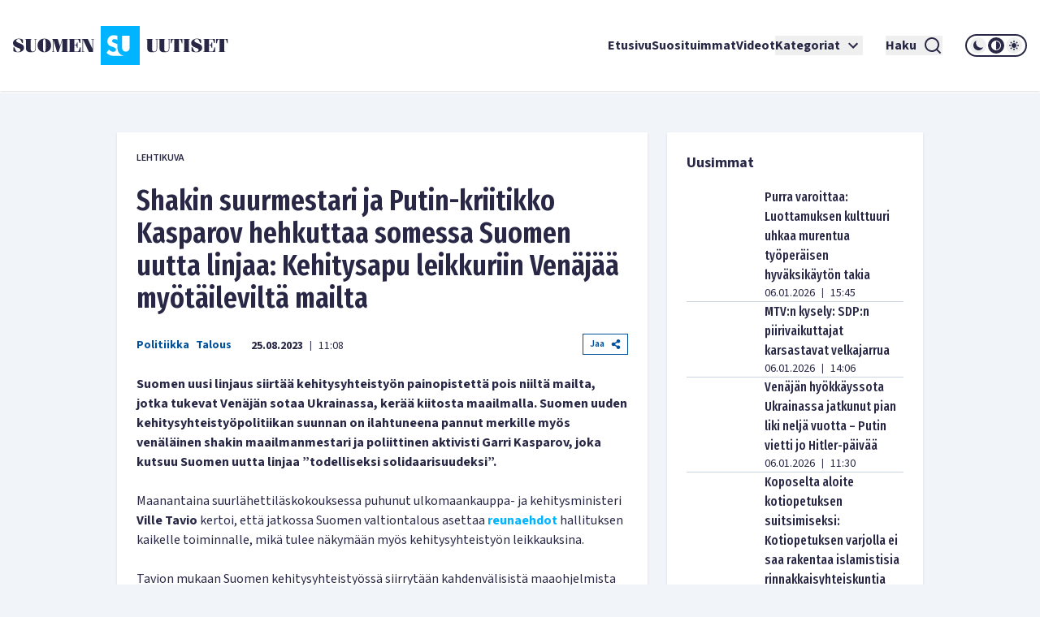

--- FILE ---
content_type: text/html; charset=utf-8
request_url: https://www.suomenuutiset.fi/shakin-suurmestari-ja-putin-kriitikko-kasparov-hehkuttaa-somessa-suomen-uutta-linjaa-kehitysapu-leikkuriin-venajaa-myotailevilta-mailta/
body_size: 35219
content:
<!DOCTYPE html><html lang="fi"><head><meta charSet="utf-8"/><meta name="viewport" content="width=device-width"/><meta name="theme-color" content="#ffffff"/><link rel="shortcut icon" href="/favicon.ico"/><meta name="description" content="Suomen uusi linjaus siirtää kehitysyhteistyön painopistettä pois niiltä mailta, jotka tukevat Venäjän sotaa Ukrainassa, kerää kiitosta maailmalla. Suom"/><meta property="og:locale" content="fi_FI"/><meta property="og:type" content="article"/><meta property="og:title" content="Shakin suurmestari ja Putin-kriitikko Kasparov hehkuttaa somessa Suomen uutta linjaa: Kehitysapu leikkuriin Venäjää myötäileviltä mailta - Suomen Uutiset"/><meta property="og:description" content="Suomen uusi linjaus siirtää kehitysyhteistyön painopistettä pois niiltä mailta, jotka tukevat Venäjän sotaa Ukrainassa, kerää kiitosta maailmalla. Suom"/><meta property="og:url" content="https://www.suomenuutiset.fi/shakin-suurmestari-ja-putin-kriitikko-kasparov-hehkuttaa-somessa-suomen-uutta-linjaa-kehitysapu-leikkuriin-venajaa-myotailevilta-mailta/"/><meta property="og:site_name" content="Suomen Uutiset"/><meta property="article:published_time" content="2023-08-25T08:08:08+00:00"/><meta property="og:image" content="https://media.suomenuutiset.fi/wp-content/uploads/2023/08/IMG_2604-scaled-e1692950862230.jpeg"/><meta property="og:image:width" content="640"/><meta property="og:image:height" content="352"/><meta property="og:image:type" content="image/jpeg"/><title>Shakin suurmestari ja Putin-kriitikko Kasparov hehkuttaa somessa Suomen uutta linjaa: Kehitysapu leikkuriin Venäjää myötäileviltä mailta - Suomen Uutiset</title><link rel="preload" href="https://media.suomenuutiset.fi/wp-content/uploads/2023/08/IMG_2604-scaled-e1692950862230.jpeg" as="image" fetchpriority="high"/><link rel="preload" href="https://media.suomenuutiset.fi/wp-content/uploads/2021/02/Migri-scaled-e1613547635631.jpg" as="image" fetchpriority="high"/><link rel="preload" href="https://media.suomenuutiset.fi/wp-content/uploads/2022/03/Ukrainan-pakolaiset-Puola.jpg" as="image" fetchpriority="high"/><link rel="preload" href="https://media.suomenuutiset.fi/wp-content/uploads/2023/06/IMG_2461-e1687180159893.jpeg" as="image" fetchpriority="high"/><link rel="preload" href="https://media.suomenuutiset.fi/wp-content/uploads/2022/02/Ville_Tavio_001_3.jpg" as="image" fetchpriority="high"/><link rel="preload" href="https://media.suomenuutiset.fi/wp-content/uploads/2023/08/Suurlahettilaspaivat-scaled-e1692605135359.jpg" as="image" fetchpriority="high"/><link rel="preload" href="https://media.suomenuutiset.fi/wp-content/uploads/2023/09/IMG_2756-scaled-e1695790195167.jpeg" as="image" fetchpriority="high"/><link rel="preload" href="https://media.suomenuutiset.fi/wp-content/uploads/2021/09/lapsilisa.jpg" as="image" fetchpriority="high"/><link rel="preload" href="https://media.suomenuutiset.fi/wp-content/uploads/2026/01/IMG_1863-300x228.jpeg" as="image" fetchpriority="high"/><link rel="preload" href="https://media.suomenuutiset.fi/wp-content/uploads/2025/12/IMG_1848-300x200.jpeg" as="image" fetchpriority="high"/><link rel="preload" href="https://media.suomenuutiset.fi/wp-content/uploads/2025/05/IMG_0637-300x200.jpeg" as="image" fetchpriority="high"/><link rel="preload" href="https://media.suomenuutiset.fi/wp-content/uploads/2026/01/IMG_1859-300x155.jpeg" as="image" fetchpriority="high"/><link rel="preload" href="https://media.suomenuutiset.fi/wp-content/uploads/2025/12/IMG_1711-300x204.jpeg" as="image" fetchpriority="high"/><link rel="preload" href="https://media.suomenuutiset.fi/wp-content/uploads/2026/01/IMG_1852-300x200.jpeg" as="image" fetchpriority="high"/><link rel="preload" href="https://media.suomenuutiset.fi/wp-content/uploads/2026/01/IMG_1864-300x200.jpeg" as="image" fetchpriority="high"/><link rel="preload" href="https://media.suomenuutiset.fi/wp-content/uploads/2025/02/IMG_5348-300x200.jpeg" as="image" fetchpriority="high"/><link rel="preload" href="https://media.suomenuutiset.fi/wp-content/uploads/2025/04/IMG_0544-300x188.jpeg" as="image" fetchpriority="high"/><link rel="preload" href="https://media.suomenuutiset.fi/wp-content/uploads/2026/01/IMG_1871-300x200.jpeg" as="image" fetchpriority="high"/><link rel="preload" href="https://media.suomenuutiset.fi/wp-content/uploads/2021/04/C12E881E-6497-4D24-82E7-523F945E9DAB-300x178.jpeg" as="image" fetchpriority="high"/><link rel="preload" href="https://media.suomenuutiset.fi/wp-content/uploads/2026/01/IMG_1870-300x195.jpeg" as="image" fetchpriority="high"/><link rel="preload" href="https://media.suomenuutiset.fi/wp-content/uploads/2026/01/IMG_6650-300x200.jpeg" as="image" fetchpriority="high"/><link rel="preload" href="https://media.suomenuutiset.fi/wp-content/uploads/2026/01/IMG_1869-300x200.jpeg" as="image" fetchpriority="high"/><link rel="preload" href="https://media.suomenuutiset.fi/wp-content/uploads/2026/01/IMG_1868-300x200.jpeg" as="image" fetchpriority="high"/><link rel="preload" href="https://media.suomenuutiset.fi/wp-content/uploads/2014/02/KRP-300x199.jpg" as="image" fetchpriority="high"/><link rel="preload" href="https://media.suomenuutiset.fi/wp-content/uploads/2025/09/IMG_1274-300x200.jpeg" as="image" fetchpriority="high"/><link rel="preload" href="https://media.suomenuutiset.fi/wp-content/uploads/2025/09/IMG_1132-300x200.jpeg" as="image" fetchpriority="high"/><link rel="preload" href="https://media.suomenuutiset.fi/wp-content/uploads/2025/08/IMG_1119-300x200.jpeg" as="image" fetchpriority="high"/><link rel="preload" href="https://media.suomenuutiset.fi/wp-content/uploads/2025/06/vasemmisto_aarimielipiteet-300x200.png" as="image" fetchpriority="high"/><link rel="preload" href="https://media.suomenuutiset.fi/wp-content/uploads/2025/06/vasemmisto_empatia-300x200.png" as="image" fetchpriority="high"/><link rel="preload" href="https://media.suomenuutiset.fi/wp-content/uploads/2025/04/IMG_5868-300x200.jpeg" as="image" fetchpriority="high"/><meta name="next-head-count" content="47"/><link rel="preload" href="/_next/static/media/e633912c3a84ee22-s.p.woff2" as="font" type="font/woff2" crossorigin="anonymous" data-next-font="size-adjust"/><link rel="preload" href="/_next/static/media/a8fd1cd5ef8d8d54-s.p.woff2" as="font" type="font/woff2" crossorigin="anonymous" data-next-font="size-adjust"/><link rel="preload" href="/_next/static/media/19d4c7d3ac217664-s.p.woff2" as="font" type="font/woff2" crossorigin="anonymous" data-next-font="size-adjust"/><link rel="preload" href="/_next/static/media/dc81e2274d40fa6c-s.p.woff2" as="font" type="font/woff2" crossorigin="anonymous" data-next-font="size-adjust"/><link rel="preload" href="/_next/static/media/a3daefb2b997c503-s.p.woff2" as="font" type="font/woff2" crossorigin="anonymous" data-next-font="size-adjust"/><link rel="preload" href="/_next/static/media/3cb413ac0c8f55db-s.p.woff2" as="font" type="font/woff2" crossorigin="anonymous" data-next-font="size-adjust"/><link rel="preload" href="/_next/static/media/3674c80fd7deb439-s.p.woff2" as="font" type="font/woff2" crossorigin="anonymous" data-next-font="size-adjust"/><link rel="preload" href="/_next/static/media/2b9f96414af3386d-s.p.woff2" as="font" type="font/woff2" crossorigin="anonymous" data-next-font="size-adjust"/><link rel="preload" href="/_next/static/media/d7a003c3fe50b6f4-s.p.woff2" as="font" type="font/woff2" crossorigin="anonymous" data-next-font="size-adjust"/><link rel="preload" href="/_next/static/media/a9269b9bf27ed465-s.p.woff2" as="font" type="font/woff2" crossorigin="anonymous" data-next-font="size-adjust"/><link rel="preload" href="/_next/static/media/b6a6f0b43d027304-s.p.woff2" as="font" type="font/woff2" crossorigin="anonymous" data-next-font="size-adjust"/><link rel="preload" href="/_next/static/css/98854eba120e0470.css" as="style"/><link rel="stylesheet" href="/_next/static/css/98854eba120e0470.css" data-n-g=""/><noscript data-n-css=""></noscript><script defer="" nomodule="" src="/_next/static/chunks/polyfills-78c92fac7aa8fdd8.js"></script><script src="/_next/static/chunks/webpack-85effd2b311d00bc.js" defer=""></script><script src="/_next/static/chunks/framework-15dbb01add9be91c.js" defer=""></script><script src="/_next/static/chunks/main-9f50ec72f51138e8.js" defer=""></script><script src="/_next/static/chunks/pages/_app-7cef2443075ad23c.js" defer=""></script><script src="/_next/static/chunks/pages/%5B...wordpressNode%5D-4effea870ca4da73.js" defer=""></script><script src="/_next/static/oJMp4KQS9vvzFaoDbt1iK/_buildManifest.js" defer=""></script><script src="/_next/static/oJMp4KQS9vvzFaoDbt1iK/_ssgManifest.js" defer=""></script></head><body><div id="__next"><script>!function(){try{var d=document.documentElement,c=d.classList;c.remove('light','dark');var e=localStorage.getItem('theme');if('system'===e||(!e&&true)){var t='(prefers-color-scheme: dark)',m=window.matchMedia(t);if(m.media!==t||m.matches){d.style.colorScheme = 'dark';c.add('dark')}else{d.style.colorScheme = 'light';c.add('light')}}else if(e){c.add(e|| '')}if(e==='light'||e==='dark')d.style.colorScheme=e}catch(e){}}()</script><div class="__variable_13feef __variable_644bcb __variable_782c23 font-source-sans"><div class="flex flex-col space-y-6"><header class="box-shadow-sm bg-white dark:bg-zinc-800"><div class="px-4 min-[1300px]:px-12 max-[1024px]:max-w-[1024px] mx-auto flex w-full justify-between lg:grid lg:grid-cols-12 items-center font-inter shadow dark:shadow-none h-[64px] md:h-[112px]"><div class="col-span-2 relative z-[100] mr-8 lg:mr-0"><a title="Suomen uutiset etusivu" class="font-bold text-primary dark:text-white" href="/"><svg width="265" height="48" viewBox="0 0 265 48" fill="none" xmlns="http://www.w3.org/2000/svg" class="w-[175px] md:w-[265px] hidden dark:block"><path d="M156.113 0H108.113V48H156.113V0ZM134.275 11.9915H143.492V26.2154C143.492 27.2709 143.419 29.0517 142.22 30.2907C141.252 31.3293 139.931 31.5579 138.884 31.5635C137.837 31.5579 136.516 31.3293 135.548 30.2907C134.348 29.0546 134.275 27.2709 134.275 26.2154V11.9915ZM123.348 36.7535C121.657 36.7394 120.167 36.4798 118.68 35.7347C117.443 35.1167 116.024 33.9878 115.115 33.079L118.025 29.0771C118.643 29.6952 119.625 30.5306 120.28 30.9313C121.225 31.5127 122.207 31.8034 123.336 31.8034C124.064 31.8034 125.083 31.6566 125.882 30.9652C126.353 30.5644 126.754 29.9097 126.754 29.0009C126.754 28.1994 126.427 27.6914 125.919 27.254C125.264 26.7093 123.774 26.1618 123.082 25.9078L121.081 25.2164C119.952 24.8156 118.643 24.3076 117.697 23.2888C116.425 21.9426 116.241 20.2324 116.241 19.0696C116.241 16.9247 116.896 15.1044 118.352 13.6143C120.062 11.8674 122.1 11.396 124.355 11.396C125.419 11.396 126.898 11.5146 128.56 12.1439V17.4666C126.951 16.2192 125.602 16.1261 124.973 16.1261C124.208 16.1261 123.263 16.2361 122.608 16.9614C122.244 17.3255 121.99 17.8702 121.99 18.4882C121.99 19.0696 122.171 19.5071 122.535 19.8344C123.116 20.3791 123.954 20.5992 125.591 21.2173L127.409 21.9087C127.77 22.047 128.162 22.2023 128.557 22.3829V26.3114C128.557 27.7761 128.673 29.4581 129.359 31.1204C129.762 32.1138 130.366 33.1016 131.269 34.0329C133.183 36.0056 135.342 36.6011 137.461 36.7535H123.348Z" fill="#00B4FF"></path><path d="M3.98777 18.2569C3.98777 17.0744 4.98401 16.0782 6.86077 16.0782C8.76011 16.0782 9.40922 16.8204 11.0574 20.8759H12.2625V16.8204C10.9191 16.1488 9.15522 15.5674 7.2333 15.5674C3.20038 15.5674 0 17.8618 0 21.0142C0 27.2965 9.18062 26.1139 9.18062 29.4526C9.18062 31.0754 7.90499 31.8402 6.02822 31.8402C3.96519 31.8402 3.45438 30.6803 1.7159 26.2297H0.510819V31.0754C2.22672 31.9785 4.49859 32.351 6.28222 32.351C10.27 32.351 13.5833 30.4037 13.5833 26.7179C13.5833 20.8534 3.98777 21.5956 3.98777 18.2569Z" fill="white"></path><path d="M83.2435 26.1394H82.363C81.3668 29.6163 81.0648 31.4705 79.6283 31.4705H75.618V23.8675H77.0093C78.0535 23.8675 78.2624 25.1883 78.8861 27.0199H79.5352V20.2043H78.8861C78.2595 22.0359 78.0507 23.3567 77.0093 23.3567H75.618V16.4479H79.188C80.7177 16.4479 80.6471 17.1676 82.0159 20.9691H82.8964V15.9399H68.6641V16.4508H69.776V31.4733H68.6641V31.9842H83.2464V26.1394H83.2435Z" fill="white"></path><path d="M57.8132 24.8862H57.7681L55.056 15.937H47.9609V16.4478H49.1209V31.4704H47.9609V31.9784H51.3222V31.4704H49.77V17.1901H49.8179L54.1528 31.9784H56.1905L60.7822 17.0518H60.8274V31.4704H59.436V31.9784H67.8292V31.4704H66.6693V16.4478H67.8292V15.937H60.5734L57.8132 24.8862Z" fill="white"></path><path d="M26.311 16.4479H27.423V27.9936C27.423 30.336 26.1727 31.4705 24.3157 31.4705C22.6224 31.4705 21.835 30.3106 21.835 28.7358V16.4508H22.9949V15.9399H14.8359V16.4508H15.9959V27.6013C15.9959 31.0557 18.0815 32.3539 22.1624 32.3539C26.4041 32.3539 28.0749 31.1008 28.0749 27.5335V16.4536H29.2348V15.9428H26.311V16.4479Z" fill="white"></path><path d="M38.5727 15.5674C33.4955 15.5674 30.25 19.0443 30.25 23.9578C30.25 28.8712 33.4955 32.3482 38.5727 32.3482C43.6498 32.3482 46.8953 28.8712 46.8953 23.9578C46.8953 19.0443 43.6498 15.5674 38.5727 15.5674ZM39.8229 30.7734C39.6141 31.4931 39.1738 31.8402 38.5727 31.8402C37.9687 31.8402 37.5285 31.4931 37.3196 30.7734C37.1108 29.9606 36.8794 27.8073 36.8794 23.9578C36.8794 20.1083 37.1108 17.955 37.3196 17.1422C37.5285 16.4225 37.9687 16.0754 38.5727 16.0754C39.1766 16.0754 39.6169 16.4225 39.8229 17.1422C40.0318 17.9521 40.2632 20.1083 40.2632 23.9578C40.2632 27.8073 40.0318 29.9634 39.8229 30.7734Z" fill="white"></path><path d="M96.154 16.4478H97.8473V28.0612H97.7768L92.0505 15.937H84.4023V16.4478H85.5143V31.4704H84.4023V31.9784H87.947V31.4704H86.1634V16.6793H86.2311L93.3713 31.9784H98.4964V16.4478H99.8398V15.937H96.154V16.4478Z" fill="white"></path><path d="M165.306 27.5984C165.306 31.0527 167.392 32.3509 171.473 32.3509C175.715 32.3509 177.385 31.1007 177.385 27.5278V16.4478H178.543V15.937H175.622V16.4478H176.734V27.9935C176.734 30.3359 175.48 31.4704 173.626 31.4704C171.933 31.4704 171.146 30.3105 171.146 28.7357V16.4507H172.305V15.9398H164.146V16.4507H165.306V27.5984Z" fill="white"></path><path d="M190.643 16.4479H191.755V27.9936C191.755 30.336 190.502 31.4705 188.648 31.4705C186.954 31.4705 186.167 30.3106 186.167 28.7358V16.4508H187.327V15.9399H179.168V16.4508H180.328V27.6013C180.328 31.0557 182.414 32.3539 186.494 32.3539C190.736 32.3539 192.407 31.1036 192.407 27.5307V16.4508H193.567V15.9399H190.646V16.4479H190.643Z" fill="white"></path><path d="M194.258 21.2456H195.139C195.859 17.5824 196.437 16.4478 197.456 16.4478H198.475V31.4704H197.315V31.9812H205.474V31.4704H204.314V16.4478H205.333C206.352 16.4478 206.933 17.5852 207.65 21.2456H208.53V15.937H194.25V21.2456H194.258Z" fill="white"></path><path d="M250.057 15.937V21.2456H250.937C251.657 17.5824 252.235 16.4478 253.254 16.4478H254.273V31.4704H253.113V31.9812H261.272V31.4704H260.112V16.4478H261.131C262.15 16.4478 262.731 17.5852 263.448 21.2456H264.328V15.937H250.057Z" fill="white"></path><path d="M245.232 31.4705H241.221V23.8675H242.613C243.657 23.8675 243.863 25.1883 244.49 27.0199H245.139V20.2043H244.49C243.863 22.0359 243.654 23.3567 242.613 23.3567H241.221V16.4479H244.792C246.321 16.4479 246.251 17.1676 247.619 20.9691H248.5V15.9399H234.268V16.4508H235.38V31.4733H234.268V31.9842H248.85V26.1422H247.969C246.97 29.6163 246.671 31.4705 245.232 31.4705Z" fill="white"></path><path d="M209.535 16.4478H210.695V31.4704H209.535V31.9784H217.694V31.4704H216.537V16.4478H217.694V15.937H209.535V16.4478Z" fill="white"></path><path d="M223.258 18.2569C223.258 17.0744 224.255 16.0782 226.134 16.0782C228.034 16.0782 228.685 16.8204 230.331 20.8759H231.536V16.8176C230.193 16.1459 228.429 15.5674 226.507 15.5674C222.474 15.5674 219.273 17.8618 219.273 21.0142C219.273 27.2965 228.454 26.1139 228.454 29.4526C228.454 31.0754 227.178 31.8402 225.302 31.8402C223.239 31.8402 222.728 30.6803 220.989 26.2297H219.784V31.0754C221.5 31.9785 223.772 32.351 225.556 32.351C229.543 32.351 232.857 30.4037 232.857 26.7179C232.854 20.8534 223.258 21.5956 223.258 18.2569Z" fill="white"></path></svg><svg width="265" height="48" viewBox="0 0 265 48" fill="none" xmlns="http://www.w3.org/2000/svg" class="w-[175px] md:w-[265px] block dark:hidden"><path d="M156.113 0H108.113V48H156.113V0ZM134.275 11.9915H143.492V26.2154C143.492 27.2709 143.419 29.0517 142.22 30.2907C141.252 31.3293 139.931 31.5579 138.884 31.5635C137.837 31.5579 136.516 31.3293 135.548 30.2907C134.348 29.0546 134.275 27.2709 134.275 26.2154V11.9915ZM123.348 36.7535C121.657 36.7394 120.167 36.4798 118.68 35.7347C117.443 35.1167 116.024 33.9878 115.115 33.079L118.025 29.0771C118.643 29.6952 119.625 30.5306 120.28 30.9313C121.225 31.5127 122.207 31.8034 123.336 31.8034C124.064 31.8034 125.083 31.6566 125.882 30.9652C126.353 30.5644 126.754 29.9097 126.754 29.0009C126.754 28.1994 126.427 27.6914 125.919 27.254C125.264 26.7093 123.774 26.1618 123.082 25.9078L121.081 25.2164C119.952 24.8156 118.643 24.3076 117.697 23.2888C116.425 21.9426 116.241 20.2324 116.241 19.0696C116.241 16.9247 116.896 15.1044 118.352 13.6143C120.062 11.8674 122.1 11.396 124.355 11.396C125.419 11.396 126.898 11.5146 128.56 12.1439V17.4666C126.951 16.2192 125.602 16.1261 124.973 16.1261C124.208 16.1261 123.263 16.2361 122.608 16.9614C122.244 17.3255 121.99 17.8702 121.99 18.4882C121.99 19.0696 122.171 19.5071 122.535 19.8344C123.116 20.3791 123.954 20.5992 125.591 21.2173L127.409 21.9087C127.77 22.047 128.162 22.2023 128.557 22.3829V26.3114C128.557 27.7761 128.673 29.4581 129.359 31.1204C129.762 32.1138 130.366 33.1016 131.269 34.0329C133.183 36.0056 135.342 36.6011 137.461 36.7535H123.348Z" fill="#00B4FF"></path><path d="M3.98777 18.2569C3.98777 17.0744 4.98401 16.0782 6.86077 16.0782C8.76011 16.0782 9.40922 16.8204 11.0574 20.8759H12.2625V16.8204C10.9191 16.1488 9.15522 15.5674 7.2333 15.5674C3.20038 15.5674 0 17.8618 0 21.0142C0 27.2965 9.18062 26.1139 9.18062 29.4526C9.18062 31.0754 7.90499 31.8402 6.02822 31.8402C3.96519 31.8402 3.45438 30.6803 1.7159 26.2297H0.510819V31.0754C2.22672 31.9785 4.49859 32.351 6.28222 32.351C10.27 32.351 13.5833 30.4037 13.5833 26.7179C13.5833 20.8534 3.98777 21.5956 3.98777 18.2569Z" fill="#282846"></path><path d="M83.2435 26.1394H82.363C81.3668 29.6163 81.0648 31.4705 79.6283 31.4705H75.618V23.8675H77.0093C78.0535 23.8675 78.2624 25.1883 78.8861 27.0199H79.5352V20.2043H78.8861C78.2595 22.0359 78.0507 23.3567 77.0093 23.3567H75.618V16.4479H79.188C80.7177 16.4479 80.6471 17.1676 82.0159 20.9691H82.8964V15.9399H68.6641V16.4508H69.776V31.4733H68.6641V31.9842H83.2464V26.1394H83.2435Z" fill="#282846"></path><path d="M57.8132 24.8862H57.7681L55.056 15.937H47.9609V16.4478H49.1209V31.4704H47.9609V31.9784H51.3222V31.4704H49.77V17.1901H49.8179L54.1528 31.9784H56.1905L60.7822 17.0518H60.8274V31.4704H59.436V31.9784H67.8292V31.4704H66.6693V16.4478H67.8292V15.937H60.5734L57.8132 24.8862Z" fill="#282846"></path><path d="M26.311 16.4479H27.423V27.9936C27.423 30.336 26.1727 31.4705 24.3157 31.4705C22.6224 31.4705 21.835 30.3106 21.835 28.7358V16.4508H22.9949V15.9399H14.8359V16.4508H15.9959V27.6013C15.9959 31.0557 18.0815 32.3539 22.1624 32.3539C26.4041 32.3539 28.0749 31.1008 28.0749 27.5335V16.4536H29.2348V15.9428H26.311V16.4479Z" fill="#282846"></path><path d="M38.5727 15.5674C33.4955 15.5674 30.25 19.0443 30.25 23.9578C30.25 28.8712 33.4955 32.3482 38.5727 32.3482C43.6498 32.3482 46.8953 28.8712 46.8953 23.9578C46.8953 19.0443 43.6498 15.5674 38.5727 15.5674ZM39.8229 30.7734C39.6141 31.4931 39.1738 31.8402 38.5727 31.8402C37.9687 31.8402 37.5285 31.4931 37.3196 30.7734C37.1108 29.9606 36.8794 27.8073 36.8794 23.9578C36.8794 20.1083 37.1108 17.955 37.3196 17.1422C37.5285 16.4225 37.9687 16.0754 38.5727 16.0754C39.1766 16.0754 39.6169 16.4225 39.8229 17.1422C40.0318 17.9521 40.2632 20.1083 40.2632 23.9578C40.2632 27.8073 40.0318 29.9634 39.8229 30.7734Z" fill="#282846"></path><path d="M96.154 16.4478H97.8473V28.0612H97.7768L92.0505 15.937H84.4023V16.4478H85.5143V31.4704H84.4023V31.9784H87.947V31.4704H86.1634V16.6793H86.2311L93.3713 31.9784H98.4964V16.4478H99.8398V15.937H96.154V16.4478Z" fill="#282846"></path><path d="M165.306 27.5984C165.306 31.0527 167.392 32.3509 171.473 32.3509C175.715 32.3509 177.385 31.1007 177.385 27.5278V16.4478H178.543V15.937H175.622V16.4478H176.734V27.9935C176.734 30.3359 175.48 31.4704 173.626 31.4704C171.933 31.4704 171.146 30.3105 171.146 28.7357V16.4507H172.305V15.9398H164.146V16.4507H165.306V27.5984Z" fill="#282846"></path><path d="M190.643 16.4479H191.755V27.9936C191.755 30.336 190.502 31.4705 188.648 31.4705C186.954 31.4705 186.167 30.3106 186.167 28.7358V16.4508H187.327V15.9399H179.168V16.4508H180.328V27.6013C180.328 31.0557 182.414 32.3539 186.494 32.3539C190.736 32.3539 192.407 31.1036 192.407 27.5307V16.4508H193.567V15.9399H190.646V16.4479H190.643Z" fill="#282846"></path><path d="M194.258 21.2456H195.139C195.859 17.5824 196.437 16.4478 197.456 16.4478H198.475V31.4704H197.315V31.9812H205.474V31.4704H204.314V16.4478H205.333C206.352 16.4478 206.933 17.5852 207.65 21.2456H208.53V15.937H194.25V21.2456H194.258Z" fill="#282846"></path><path d="M250.057 15.937V21.2456H250.937C251.657 17.5824 252.235 16.4478 253.254 16.4478H254.273V31.4704H253.113V31.9812H261.272V31.4704H260.112V16.4478H261.131C262.15 16.4478 262.731 17.5852 263.448 21.2456H264.328V15.937H250.057Z" fill="#282846"></path><path d="M245.232 31.4705H241.221V23.8675H242.613C243.657 23.8675 243.863 25.1883 244.49 27.0199H245.139V20.2043H244.49C243.863 22.0359 243.654 23.3567 242.613 23.3567H241.221V16.4479H244.792C246.321 16.4479 246.251 17.1676 247.619 20.9691H248.5V15.9399H234.268V16.4508H235.38V31.4733H234.268V31.9842H248.85V26.1422H247.969C246.97 29.6163 246.671 31.4705 245.232 31.4705Z" fill="#282846"></path><path d="M209.535 16.4478H210.695V31.4704H209.535V31.9784H217.694V31.4704H216.537V16.4478H217.694V15.937H209.535V16.4478Z" fill="#282846"></path><path d="M223.258 18.2569C223.258 17.0744 224.255 16.0782 226.134 16.0782C228.034 16.0782 228.685 16.8204 230.331 20.8759H231.536V16.8176C230.193 16.1459 228.429 15.5674 226.507 15.5674C222.474 15.5674 219.273 17.8618 219.273 21.0142C219.273 27.2965 228.454 26.1139 228.454 29.4526C228.454 31.0754 227.178 31.8402 225.302 31.8402C223.239 31.8402 222.728 30.6803 220.989 26.2297H219.784V31.0754C221.5 31.9785 223.772 32.351 225.556 32.351C229.543 32.351 232.857 30.4037 232.857 26.7179C232.854 20.8534 223.258 21.5956 223.258 18.2569Z" fill="#282846"></path></svg></a></div><div class="z-[100] xl:hidden flex"><button aria-expanded="false" class="font-bold flex justify-center items-center dark:text-white text-primary mr-5"><span class="mr-2">Haku</span><svg stroke="currentColor" fill="currentColor" stroke-width="0" viewBox="0 0 24 24" height="24" width="24" xmlns="http://www.w3.org/2000/svg"><path d="M18.031 16.6168L22.3137 20.8995L20.8995 22.3137L16.6168 18.031C15.0769 19.263 13.124 20 11 20C6.032 20 2 15.968 2 11C2 6.032 6.032 2 11 2C15.968 2 20 6.032 20 11C20 13.124 19.263 15.0769 18.031 16.6168ZM16.0247 15.8748C17.2475 14.6146 18 12.8956 18 11C18 7.1325 14.8675 4 11 4C7.1325 4 4 7.1325 4 11C4 14.8675 7.1325 18 11 18C12.8956 18 14.6146 17.2475 15.8748 16.0247L16.0247 15.8748Z"></path></svg></button><button title="Avaa Navigaatio" aria-expanded="false"><svg stroke="currentColor" fill="currentColor" stroke-width="0" viewBox="0 0 24 24" height="24" width="24" xmlns="http://www.w3.org/2000/svg"><path d="M3 4H21V6H3V4ZM3 11H21V13H3V11ZM3 18H21V20H3V18Z"></path></svg></button></div><nav class="absolute z-50 lg:static w-full col-span-10 flex inset-y-0 inset-x-0 lg:inset-y-auto lg:inset-x-auto md:py-4 lg:p-0 mt-16 lg:mt-0 hidden lg:flex"><ul class="w-full lg:w-auto lg:items-center flex flex-col lg:gap-8 2xl:flex-row list-none m-0 ml-auto p-0 pl-4 pr-4 lg:pr-0 bg-white dark:bg-zinc-800 overflow-scroll lg:overflow-visible"><li class="hover:bg-gray/50 flex"><div class="relative xl:w-auto w-full"><div class="flex"><a class="whitespace-nowrap py-6 lg:py-0 flex font-bold text-base text-primary dark:text-white hover:underline focus:underline focus:outline-none decoration-2 underline-offset-[8px] decoration-lightblue lg:w-auto w-full" href="/">Etusivu</a></div><div class="lg:hidden block h-[2px] w-full"></div></div></li><li class="hover:bg-gray/50 flex border-t-2 lg:border-none border-lightblue"><div class="relative xl:w-auto w-full"><div class="flex"><a class="whitespace-nowrap py-6 lg:py-0 flex font-bold text-base text-primary dark:text-white hover:underline focus:underline focus:outline-none decoration-2 underline-offset-[8px] decoration-lightblue lg:w-auto w-full" href="https://www.suomenuutiset.fi/suosituimmat/2025/kuukausi/julkaisuaika/">Suosituimmat</a></div><div class="lg:hidden block h-[2px] w-full"></div></div></li><li class="hover:bg-gray/50 flex border-t-2 lg:border-none border-lightblue"><div class="relative xl:w-auto w-full"><div class="flex"><a class="whitespace-nowrap py-6 lg:py-0 flex font-bold text-base text-primary dark:text-white hover:underline focus:underline focus:outline-none decoration-2 underline-offset-[8px] decoration-lightblue lg:w-auto w-full" href="/kategoria/videot/">Videot</a></div></div></li><li class="hover:bg-gray/50 flex border-t-2 lg:border-none border-lightblue"><div class="relative xl:w-auto w-full"><div class="flex"><button class="whitespace-nowrap py-6 lg:py-0 flex font-bold text-base text-primary dark:text-white hover:underline focus:underline focus:outline-none decoration-2 underline-offset-[8px] decoration-lightblue lg:w-auto w-full" title="Avaa alanavigaatio Kategoriat" aria-expanded="false">Kategoriat<!-- --> <svg stroke="currentColor" fill="currentColor" stroke-width="0" viewBox="0 0 24 24" class="ml-1" height="24" width="24" xmlns="http://www.w3.org/2000/svg"><path fill="none" d="M0 0h24v24H0V0z"></path><path d="M7.41 8.59 12 13.17l4.59-4.58L18 10l-6 6-6-6 1.41-1.41z"></path></svg></button></div></div></li><li class="mt-6 mx-7 xl:mt-0 hidden xl:inline-block"><button aria-expanded="false" class="font-bold flex justify-center items-center dark:text-white text-primary"><span class="mr-2">Haku</span><svg stroke="currentColor" fill="currentColor" stroke-width="0" viewBox="0 0 24 24" height="24" width="24" xmlns="http://www.w3.org/2000/svg"><path d="M18.031 16.6168L22.3137 20.8995L20.8995 22.3137L16.6168 18.031C15.0769 19.263 13.124 20 11 20C6.032 20 2 15.968 2 11C2 6.032 6.032 2 11 2C15.968 2 20 6.032 20 11C20 13.124 19.263 15.0769 18.031 16.6168ZM16.0247 15.8748C17.2475 14.6146 18 12.8956 18 11C18 7.1325 14.8675 4 11 4C7.1325 4 4 7.1325 4 11C4 14.8675 7.1325 18 11 18C12.8956 18 14.6146 17.2475 15.8748 16.0247L16.0247 15.8748Z"></path></svg></button></li><li class="hover:bg-gray/50 flex border-t-2 lg:border-none border-lightblue"><div class="relative lg:w-auto w-full"><div class="flex mb-6 lg:mb-0"><div class="border-2 rounded-full dark:border-white border-primary md:h-[28px] md:w-[76px] h-[32px] w-[88px] justify-center items-center flex lg:mt-0 mt-10"><button title="dark" class="md:w-[20px] md:h-[20px] h-[24px] w-[24px] rounded-full mx-[1px] flex justify-center items-center dark:bg-zinc-800 fill-primary dark:fill-white"><svg class="w-[16px] h-[16px] md:h-[12px] md:w-[12px]" width="12" height="12" viewBox="0 0 12 12" xmlns="http://www.w3.org/2000/svg"><path d="M12 8.30707C10.8374 8.83292 9.54225 8.99203 8.28698 8.76321C7.03171 8.53439 5.87597 7.9285 4.97374 7.02626C4.0715 6.12403 3.46562 4.96828 3.23679 3.71302C3.00797 2.45775 3.16709 1.16256 3.69293 0C2.7674 0.418266 1.95715 1.05482 1.33171 1.85505C0.706258 2.65528 0.284279 3.5953 0.101973 4.59446C-0.0803334 5.59362 -0.0175252 6.62209 0.285009 7.59164C0.587544 8.56119 1.12077 9.44288 1.83895 10.1611C2.55713 10.8792 3.43881 11.4125 4.40836 11.715C5.37791 12.0175 6.40638 12.0803 7.40554 11.898C8.4047 11.7157 9.34472 11.2937 10.1449 10.6683C10.9452 10.0428 11.5817 9.2326 12 8.30707Z"></path></svg></button><button title="system" class="md:w-[20px] md:h-[20px] h-[24px] w-[24px] rounded-full mx-[1px] flex justify-center items-center dark:bg-zinc-800 fill-primary dark:fill-white"><svg class="w-[16px] h-[16px] md:h-[12px] md:w-[12px]" width="12" height="12" viewBox="0 0 12 12" xmlns="http://www.w3.org/2000/svg"><path fill-rule="evenodd" clip-rule="evenodd" d="M6 12C9.31348 12 12 9.31372 12 6C12 2.68628 9.31348 0 6 0C2.68652 0 0 2.68628 0 6C0 9.31372 2.68652 12 6 12ZM11 6C11 8.76141 8.76172 11 6 11V1C8.76172 1 11 3.23859 11 6Z"></path></svg></button><button title="light" class="md:w-[20px] md:h-[20px] h-[24px] w-[24px] rounded-full mx-[1px] flex justify-center items-center dark:bg-zinc-800 fill-primary dark:fill-white"><svg class="w-[16px] h-[16px] md:h-[12px] md:w-[12px]" width="12" height="12" viewBox="0 0 12 12" xmlns="http://www.w3.org/2000/svg"><path fill-rule="evenodd" clip-rule="evenodd" d="M6 0C6.19891 0 6.38968 0.0790176 6.53033 0.21967C6.67098 0.360322 6.75 0.551088 6.75 0.75V1.5C6.75 1.69891 6.67098 1.88968 6.53033 2.03033C6.38968 2.17098 6.19891 2.25 6 2.25C5.80109 2.25 5.61032 2.17098 5.46967 2.03033C5.32902 1.88968 5.25 1.69891 5.25 1.5V0.75C5.25 0.551088 5.32902 0.360322 5.46967 0.21967C5.61032 0.0790176 5.80109 0 6 0ZM9 6C9 6.79565 8.68393 7.55871 8.12132 8.12132C7.55871 8.68393 6.79565 9 6 9C5.20435 9 4.44129 8.68393 3.87868 8.12132C3.31607 7.55871 3 6.79565 3 6C3 5.20435 3.31607 4.44129 3.87868 3.87868C4.44129 3.31607 5.20435 3 6 3C6.79565 3 7.55871 3.31607 8.12132 3.87868C8.68393 4.44129 9 5.20435 9 6ZM8.652 9.7125L9.18225 10.2427C9.3237 10.3794 9.51315 10.455 9.7098 10.4533C9.90645 10.4515 10.0946 10.3727 10.2336 10.2336C10.3727 10.0946 10.4515 9.90645 10.4533 9.7098C10.455 9.51315 10.3794 9.3237 10.2427 9.18225L9.7125 8.652C9.57105 8.51538 9.3816 8.43979 9.18495 8.44149C8.9883 8.4432 8.80019 8.52208 8.66114 8.66114C8.52208 8.80019 8.4432 8.9883 8.44149 9.18495C8.43979 9.3816 8.51538 9.57105 8.652 9.7125ZM10.242 1.75725C10.3826 1.8979 10.4616 2.08863 10.4616 2.2875C10.4616 2.48637 10.3826 2.6771 10.242 2.81775L9.7125 3.348C9.64331 3.41963 9.56056 3.47677 9.46905 3.51608C9.37755 3.55538 9.27914 3.57607 9.17955 3.57694C9.07997 3.5778 8.98121 3.55883 8.88903 3.52112C8.79686 3.48341 8.71312 3.42772 8.6427 3.3573C8.57228 3.28688 8.51659 3.20314 8.47888 3.11097C8.44117 3.01879 8.4222 2.92003 8.42306 2.82045C8.42393 2.72086 8.44462 2.62245 8.48392 2.53095C8.52323 2.43944 8.58037 2.35669 8.652 2.2875L9.18225 1.75725C9.3229 1.61665 9.51363 1.53766 9.7125 1.53766C9.91137 1.53766 10.1014 1.61665 10.242 1.75725ZM11.25 6.75C11.4489 6.75 11.6397 6.67098 11.7803 6.53033C11.921 6.38968 12 6.19891 12 6C12 5.80109 11.921 5.61032 11.7803 5.46967C11.6397 5.32902 11.4489 5.25 11.25 5.25H10.5C10.3011 5.25 10.1103 5.32902 9.96967 5.46967C9.82902 5.61032 9.75 5.80109 9.75 6C9.75 6.19891 9.82902 6.38968 9.96967 6.53033C10.1103 6.67098 10.3011 6.75 10.5 6.75H11.25ZM6 9.75C6.19891 9.75 6.38968 9.82902 6.53033 9.96967C6.67098 10.1103 6.75 10.3011 6.75 10.5V11.25C6.75 11.4489 6.67098 11.6397 6.53033 11.7803C6.38968 11.921 6.19891 12 6 12C5.80109 12 5.61032 11.921 5.46967 11.7803C5.32902 11.6397 5.25 11.4489 5.25 11.25V10.5C5.25 10.3011 5.32902 10.1103 5.46967 9.96967C5.61032 9.82902 5.80109 9.75 6 9.75ZM2.2875 3.348C2.35713 3.41768 2.43981 3.47297 2.53081 3.5107C2.62181 3.54843 2.71935 3.56787 2.81786 3.5679C2.91637 3.56794 3.01392 3.54857 3.10495 3.5109C3.19598 3.47323 3.27869 3.41801 3.34837 3.34837C3.41806 3.27874 3.47334 3.19607 3.51107 3.10507C3.5488 3.01407 3.56824 2.91653 3.56828 2.81802C3.56831 2.7195 3.54894 2.62195 3.51128 2.53092C3.47361 2.4399 3.41838 2.35718 3.34875 2.2875L2.81775 1.75725C2.6763 1.62063 2.48685 1.54504 2.2902 1.54674C2.09355 1.54845 1.90544 1.62733 1.76639 1.76639C1.62733 1.90544 1.54845 2.09355 1.54674 2.2902C1.54504 2.48685 1.62063 2.6763 1.75725 2.81775L2.2875 3.348ZM3.348 9.7125L2.81775 10.2427C2.6763 10.3794 2.48685 10.455 2.2902 10.4533C2.09355 10.4515 1.90544 10.3727 1.76639 10.2336C1.62733 10.0946 1.54845 9.90645 1.54674 9.7098C1.54504 9.51315 1.62063 9.3237 1.75725 9.18225L2.2875 8.652C2.42895 8.51538 2.6184 8.43979 2.81505 8.44149C3.0117 8.4432 3.19981 8.52208 3.33886 8.66114C3.47792 8.80019 3.5568 8.9883 3.55851 9.18495C3.56021 9.3816 3.48462 9.57105 3.348 9.7125ZM1.5 6.75C1.69891 6.75 1.88968 6.67098 2.03033 6.53033C2.17098 6.38968 2.25 6.19891 2.25 6C2.25 5.80109 2.17098 5.61032 2.03033 5.46967C1.88968 5.32902 1.69891 5.25 1.5 5.25H0.75C0.551088 5.25 0.360322 5.32902 0.21967 5.46967C0.0790176 5.61032 0 5.80109 0 6C0 6.19891 0.0790176 6.38968 0.21967 6.53033C0.360322 6.67098 0.551088 6.75 0.75 6.75H1.5Z"></path></svg></button></div></div></div></li></ul></nav></div><div class="hidden xl:block h-[3px] w-full"></div></header><main><section class="grid grid-cols-12 gap-6 mb-6 max-w-[1024px] w-full px-0 md:px-4 mx-auto"><div class="col-span-full md:col-span-8 space-y-6"><div class=" shadow p-4 md:p-6 space-y-6 bg-white dark:bg-zinc-800 text-primary dark:text-white"><div class="-mx-4 md:-mx-6 -mt-4 md:-mt-6"><div class="aspect-[3/2] bg-gray-200 overflow-hidden relative"><img alt="Artikkeli kuva" fetchpriority="high" decoding="async" data-nimg="fill" class="absolute" style="position:absolute;height:100%;width:100%;left:0;top:0;right:0;bottom:0;object-fit:cover;color:transparent" src="https://media.suomenuutiset.fi/wp-content/uploads/2023/08/IMG_2604-scaled-e1692950862230.jpeg"/></div></div><div class="space-y-6"><p class="text-xs font-semibold">LEHTIKUVA</p></div><h1 class="text-3xl md:text-4xl font-semibold font-fira-sans-extra text-primary dark:text-white">Shakin suurmestari ja Putin-kriitikko Kasparov hehkuttaa somessa Suomen uutta linjaa: Kehitysapu leikkuriin Venäjää myötäileviltä mailta</h1><div class="flex flex-row justify-between items-center flex-wrap gap-4"><div class="flex flex-wrap"><div class="mr-4"><a class="text-sm font-bold mr-2 text-darkblue dark:text-lightblue" href="/kategoria/politiikka/">Politiikka</a><a class="text-sm font-bold mr-2 text-darkblue dark:text-lightblue" href="/kategoria/talous/">Talous</a></div><div class="mt-1"><div class="flex text-sm font-source-sans items-center"><span class="block pr-2 font-bold">25.08.2023</span> <span class="text-xs">|</span><span class="pl-2">11:08</span></div></div></div><div class=""><div class="md:ml-auto flex"><button aria-haspopup="dialog" class="dark:text-white text-darkblue font-semibold dark:bg-zinc-800 bg-white px-2 py-1 leading-4 flex items-center border-solid border border-darkblue dark:border-white text-xs">Jaa <svg stroke="currentColor" fill="currentColor" stroke-width="0" viewBox="0 0 448 512" class="ml-2" height="12" width="12" xmlns="http://www.w3.org/2000/svg"><path d="M352 320c-22.608 0-43.387 7.819-59.79 20.895l-102.486-64.054a96.551 96.551 0 0 0 0-41.683l102.486-64.054C308.613 184.181 329.392 192 352 192c53.019 0 96-42.981 96-96S405.019 0 352 0s-96 42.981-96 96c0 7.158.79 14.13 2.276 20.841L155.79 180.895C139.387 167.819 118.608 160 96 160c-53.019 0-96 42.981-96 96s42.981 96 96 96c22.608 0 43.387-7.819 59.79-20.895l102.486 64.054A96.301 96.301 0 0 0 256 416c0 53.019 42.981 96 96 96s96-42.981 96-96-42.981-96-96-96z"></path></svg></button></div></div></div><div><div class="font-bold"><div class="mb-6 md:mb-5"><p></p></div></div><div class="space-y-6"></div><div class="wysiwyg"><p><strong>Suomen uusi linjaus siirtää kehitysyhteistyön painopistettä pois niiltä mailta, jotka tukevat Venäjän sotaa Ukrainassa, kerää kiitosta maailmalla. Suomen uuden kehitysyhteistyöpolitiikan suunnan on ilahtuneena pannut merkille myös venäläinen shakin maailmanmestari ja poliittinen aktivisti Garri Kasparov, joka kutsuu Suomen uutta linjaa ”todelliseksi solidaarisuudeksi”.</strong></p>
<p><!--more--></p>
<p>Maanantaina suurlähettiläskokouksessa puhunut ulkomaankauppa- ja kehitysministeri <strong>Ville Tavio</strong> kertoi, että jatkossa Suomen valtiontalous asettaa <a href="https://www.suomenuutiset.fi/ulkomaankauppa-ja-kehitysministeri-ville-tavio-piti-linjapuheen-suurlahettilaskokoukselle-suomen-nato-jasenyyden-myota-yhdysvaltain-ja-suomen-kahdenvaliset-suhteet-syvenevat-entisestaan/">reunaehdot</a> hallituksen kaikelle toiminnalle, mikä tulee näkymään myös kehitysyhteistyön leikkauksina.</p>
<p>Tavion mukaan Suomen kehitysyhteistyössä siirrytään kahdenvälisistä maaohjelmista kohti kansalaisjärjestöjen toteuttamaa yhteistyötä. Maaohjelmissa ja pidemmän aikavälin kehitysyhteistyössä puolestaan keskitytään niihin valtioihin, jotka ottavat vastaan omia kansalaisiaan ja noudattavat kansainvälisiä sääntöjä eivätkä siten tue Venäjän sotaa Ukrainassa. Jatkossa Suomi ei siis <a href="https://www.mtvuutiset.fi/artikkeli/ministeri-tavio-suomi-ei-halua-tukea-kehitysyhteistyolla-maita-jotka-tukevat-venajaa/8761840#gs.4up6su">halua tukea</a> kehitysyhteistyöllä maita, jotka tukevat Venäjää.</p>
<p><strong>Moraalisestikin tärkeä linjaus</strong></p>
<p>Ulkomaankauppa- ja kehitysministeri Tavio korostaa, että taloudellisten seikkojen ohella uusi linjaus on samalla myös moraalisesti tärkeä, koska Suomen hallitus haluaa jatkossakin osoittaa olevansa vahvasti Ukrainan tukijoukoissa.</p>
<p>Suomen uusi kehitysyhteistyöpolitiikan suunta on huomattu maailmalla. Asian on ilahtuneena pannut merkille esimerkiksi venäläinen shakin maailmanmestari ja poliittinen aktivisti <strong>Garri Kasparov</strong>, joka kutsuu Suomen suunnanmuutosta ”todelliseksi solidaarisuudeksi”.</p>
<p>&#8211; Tämä on juuri sitä, miltä todellinen solidaarisuus näyttää, kun kansanmurhahyökkäyksen kohteena olevaa liittolaista ei käsitellä pelkkänä siruna geopoliittisella pöydällä. Maailmassa on olemassa hyvää ja on myös pahaa, Gasparov kirjoittaa.</p>
<blockquote class="twitter-tweet" data-width="500" data-dnt="true">
<p lang="en" dir="ltr">Correct.</p>
<p>&mdash; Sami von Carlowitz (@SavonCarlowitz) <a href="https://twitter.com/SavonCarlowitz/status/1694604843870986623?ref_src=twsrc%5Etfw">August 24, 2023</a></p></blockquote>
<p><script async src="https://platform.twitter.com/widgets.js" charset="utf-8"></script></p>
<p>Kasparov tunnetaan pitkäaikaisena <strong>Putinin</strong> hallinnon kriitikkona. Viime vuonna vieraillessaan Helsingissä Gasparov kuvasi Venäjän toimien olevan jo ajautumassa pisteeseen, jossa monet Putinin hallinnon rakenteet alkavat hajoilla.</p>
<p><strong>Suomen maakuva rakentuu todellisista teoista</strong></p>
<p>Elinkeinoministeri <strong>Wille Rydman</strong> muistuttaa somekanavillaan, että loppupeleissä Suomen maakuva ja maine rakentuukin konkreettisten toimien perustalle, huolimatta siitä, että kuluneen kesän aikana monet kotimaiset tahot ovat pyrkineet sottaamaan Suomen kansainvälistä mainetta pitkälti tekaistujen kohujen avulla.</p>
<blockquote class="twitter-tweet" data-width="500" data-dnt="true">
<p lang="fi" dir="ltr">Kollega <a href="https://twitter.com/VilleTavio?ref_src=twsrc%5Etfw">@VilleTavio</a> linjaus kehitysavusta saa osakseen suitsutusta johtavalta Putin-kriitikolta. Monella kotimaisella taholla on ollut kova yritys mustata Suomen mainetta kansainvälisesti, mutta teot puhuvat puolestaan. Tämä on erinomaisen hyvä hallitus. <a href="https://t.co/PB5qbZuhfl">https://t.co/PB5qbZuhfl</a></p>
<p>&mdash; Wille Rydman (@willerydman) <a href="https://twitter.com/willerydman/status/1694776192308515319?ref_src=twsrc%5Etfw">August 24, 2023</a></p></blockquote>
<p><script async src="https://platform.twitter.com/widgets.js" charset="utf-8"></script></p>
<p>Suomen avustuspolitiikan linja on totisesti muuttumassa, monien mielestä realistisempaan suuntaan, sillä edellinen <strong>Sanna Marinin</strong> (sd.) johtama hallitus pyrki vahvasti jatkamaan ja jopa lisäämään Suomesta ulkomaille suuntautuvia rahavirtoja, milloin milläkin verukkeella. Toukokuussa vihreiden silloisen puheenjohtajan <strong>Maria Ohisalon</strong> <a href="https://www.mtvuutiset.fi/artikkeli/ohisalo-kehitysapu-on-ase-venajaa-ja-kiinaa-vastaan/8696994#gs.4upwyf">mukaan</a> Suomen käyttämät rahat kehitysyhteistyöhön olisivat ”turvallisuuskysymys”.</p>
<p>&nbsp;</p>
</div></div><p class="font-source-sans uppercase text-base font-semibold">Suomen Uutiset</p><hr class="bg-lightblue h-[2px] border-t-lightblue"/><p class="text-lg font-bold font-fira-sans">Artikkeliin liittyvät aiheet</p><ul class="flex flex-row flex-wrap gap-2"><a class="text-white text-sm font-semibold px-2 pt-[8px] pb-[7px] leading-3 inline-block bg-darkblue" href="/tagi/maakuva/"> <!-- -->maakuva</a><a class="text-white text-sm font-semibold px-2 pt-[8px] pb-[7px] leading-3 inline-block bg-darkblue" href="/tagi/garri-kasparov/"> <!-- -->Garri Kasparov</a><a class="text-white text-sm font-semibold px-2 pt-[8px] pb-[7px] leading-3 inline-block bg-darkblue" href="/tagi/venajan-hyokkaysta-tukevat-maat/"> <!-- -->Venäjän hyökkäystä tukevat maat</a><a class="text-white text-sm font-semibold px-2 pt-[8px] pb-[7px] leading-3 inline-block bg-darkblue" href="/tagi/sanna-marinin-hallitus/"> <!-- -->Sanna Marinin hallitus</a><a class="text-white text-sm font-semibold px-2 pt-[8px] pb-[7px] leading-3 inline-block bg-darkblue" href="/tagi/geopolitiikka/"> <!-- -->Geopolitiikka</a><a class="text-white text-sm font-semibold px-2 pt-[8px] pb-[7px] leading-3 inline-block bg-darkblue" href="/tagi/maria-ohisalo/"> <!-- -->Maria Ohisalo</a><a class="text-white text-sm font-semibold px-2 pt-[8px] pb-[7px] leading-3 inline-block bg-darkblue" href="/tagi/kehitysyhteistyo/"> <!-- -->Kehitysyhteistyö</a><a class="text-white text-sm font-semibold px-2 pt-[8px] pb-[7px] leading-3 inline-block bg-darkblue" href="/tagi/wille-rydman/"> <!-- -->Wille Rydman</a><a class="text-white text-sm font-semibold px-2 pt-[8px] pb-[7px] leading-3 inline-block bg-darkblue" href="/tagi/vladimir-putin/"> <!-- -->Vladimir Putin</a><a class="text-white text-sm font-semibold px-2 pt-[8px] pb-[7px] leading-3 inline-block bg-darkblue" href="/tagi/ville-tavio/"> <!-- -->Ville Tavio</a><a class="text-white text-sm font-semibold px-2 pt-[8px] pb-[7px] leading-3 inline-block bg-darkblue" href="/tagi/leikkaukset/"> <!-- -->leikkaukset</a><a class="text-white text-sm font-semibold px-2 pt-[8px] pb-[7px] leading-3 inline-block bg-darkblue" href="/tagi/ukraina/"> <!-- -->Ukraina</a><a class="text-white text-sm font-semibold px-2 pt-[8px] pb-[7px] leading-3 inline-block bg-darkblue" href="/tagi/kehitysapu/"> <!-- -->kehitysapu</a></ul><hr class="bg-lightblue h-[2px] border-t-lightblue"/><div><h2 class="font-bold text-lg">Mitä mieltä?</h2></div></div><div class=" shadow p-4 md:p-6 space-y-6 bg-white dark:bg-zinc-800 text-primary dark:text-white"><p class="text-lg font-bold font-fira-sans">Aiheeseen liittyviä artikkeleita</p><article class=" border-slate-300 dark:border-zinc-700 pt-4 pb-6 border-b "><a class="" href="/suomen-maahanmuuttopolitiikka-kiristyy-selvasti-jarjestelman-vaarinkaytokset-estetaan/"><div class="text-sm flex gap-6"><div><div class="relative overflow-hidden block bg-slate-500 mt-1.5 w-[128px] min-w-[128px] aspect-[3/2]"><img alt="Suomen uutiset logo" fetchpriority="high" decoding="async" data-nimg="fill" class="absolute" style="position:absolute;height:100%;width:100%;left:0;top:0;right:0;bottom:0;object-fit:cover;color:transparent" src="https://media.suomenuutiset.fi/wp-content/uploads/2021/02/Migri-scaled-e1613547635631.jpg"/></div></div><div class="space-y-4"><h2 class="text-lg md:text-lg font-bold font-fira-sans-extra">Suomen maahanmuuttopolitiikka kiristyy selvästi – järjestelmän väärinkäytökset estetään</h2><div class="flex text-sm font-source-sans items-center"><span class="block pr-2 font-bold">16.06.2023</span> <span class="text-xs">|</span><span class="pl-2">19:05</span></div></div></div></a></article><article class=" border-slate-300 dark:border-zinc-700 pt-4 pb-6 border-b "><a class="" href="/halla-aho-ja-rydman-hallitus-panee-julkisia-menoja-tarkeysjarjestykseen-nykyiseen-kehitysapuun-merkittava-leikkaus-painopiste-ukrainaan/"><div class="text-sm flex gap-6"><div><div class="relative overflow-hidden block bg-slate-500 mt-1.5 w-[128px] min-w-[128px] aspect-[3/2]"><img alt="Suomen uutiset logo" fetchpriority="high" decoding="async" data-nimg="fill" class="absolute" style="position:absolute;height:100%;width:100%;left:0;top:0;right:0;bottom:0;object-fit:cover;color:transparent" src="https://media.suomenuutiset.fi/wp-content/uploads/2022/03/Ukrainan-pakolaiset-Puola.jpg"/></div></div><div class="space-y-4"><h2 class="text-lg md:text-lg font-bold font-fira-sans-extra">Halla-aho ja Rydman: Hallitus panee julkisia menoja tärkeysjärjestykseen – nykyiseen kehitysapuun merkittävä leikkaus, painopiste Ukrainaan</h2><div class="flex text-sm font-source-sans items-center"><span class="block pr-2 font-bold">17.06.2023</span> <span class="text-xs">|</span><span class="pl-2">13:47</span></div></div></div></a></article><article class=" border-slate-300 dark:border-zinc-700 pt-4 pb-6 border-b "><a class="" href="/ei-kehitysapua-venajaa-tukeville-maille-hallitusohjelman-linjaukset-noudattavat-kansan-tahtoa/"><div class="text-sm flex gap-6"><div><div class="relative overflow-hidden block bg-slate-500 mt-1.5 w-[128px] min-w-[128px] aspect-[3/2]"><img alt="Suomen uutiset logo" fetchpriority="high" decoding="async" data-nimg="fill" class="absolute" style="position:absolute;height:100%;width:100%;left:0;top:0;right:0;bottom:0;object-fit:cover;color:transparent" src="https://media.suomenuutiset.fi/wp-content/uploads/2023/06/IMG_2461-e1687180159893.jpeg"/></div></div><div class="space-y-4"><h2 class="text-lg md:text-lg font-bold font-fira-sans-extra">Ei kehitysapua Venäjää tukeville maille – hallitusohjelman linjaukset noudattavat kansan tahtoa</h2><div class="flex text-sm font-source-sans items-center"><span class="block pr-2 font-bold">19.06.2023</span> <span class="text-xs">|</span><span class="pl-2">15:50</span></div></div></div></a></article><article class=" border-slate-300 dark:border-zinc-700 pt-4 pb-6 border-b "><a class="" href="/suomi-valmistautuu-ukrainan-jalleenrakentamiseen-tavio-vahva-tukemme-venajan-hyokkayssodan-kohteena-olevalle-ukrainalle-jatkuu/"><div class="text-sm flex gap-6"><div><div class="relative overflow-hidden block bg-slate-500 mt-1.5 w-[128px] min-w-[128px] aspect-[3/2]"><img alt="Suomen uutiset logo" fetchpriority="high" decoding="async" data-nimg="fill" class="absolute" style="position:absolute;height:100%;width:100%;left:0;top:0;right:0;bottom:0;object-fit:cover;color:transparent" src="https://media.suomenuutiset.fi/wp-content/uploads/2022/02/Ville_Tavio_001_3.jpg"/></div></div><div class="space-y-4"><h2 class="text-lg md:text-lg font-bold font-fira-sans-extra">Suomi valmistautuu Ukrainan jälleenrakentamiseen – Tavio: ”Vahva tukemme Venäjän hyökkäyssodan kohteena olevalle Ukrainalle jatkuu”</h2><div class="flex text-sm font-source-sans items-center"><span class="block pr-2 font-bold">31.07.2023</span> <span class="text-xs">|</span><span class="pl-2">15:31</span></div></div></div></a></article><article class=" border-slate-300 dark:border-zinc-700 pt-4 pb-6 border-b "><a class="" href="/ulkomaankauppa-ja-kehitysministeri-ville-tavio-piti-linjapuheen-suurlahettilaskokoukselle-suomen-nato-jasenyyden-myota-yhdysvaltain-ja-suomen-kahdenvaliset-suhteet-syvenevat-entisestaan/"><div class="text-sm flex gap-6"><div><div class="relative overflow-hidden block bg-slate-500 mt-1.5 w-[128px] min-w-[128px] aspect-[3/2]"><img alt="Suomen uutiset logo" fetchpriority="high" decoding="async" data-nimg="fill" class="absolute" style="position:absolute;height:100%;width:100%;left:0;top:0;right:0;bottom:0;object-fit:cover;color:transparent" src="https://media.suomenuutiset.fi/wp-content/uploads/2023/08/Suurlahettilaspaivat-scaled-e1692605135359.jpg"/></div></div><div class="space-y-4"><h2 class="text-lg md:text-lg font-bold font-fira-sans-extra">Ulkomaankauppa- ja kehitysministeri Ville Tavio piti linjapuheen suurlähettiläskokoukselle: ”Suomen Nato-jäsenyyden myötä Yhdysvaltain ja Suomen kahdenväliset suhteet syvenevät entisestään”</h2><div class="flex text-sm font-source-sans items-center"><span class="block pr-2 font-bold">21.08.2023</span> <span class="text-xs">|</span><span class="pl-2">11:25</span></div></div></div></a></article><article class=" border-slate-300 dark:border-zinc-700 pt-4 pb-6  "><a class="" href="/venaja-varustaa-yskivaa-sotakonettaan-lansimaisella-tekniikalla-arktisessa-hamarassa-apuja-saatu-mahdollisesti-myos-suomesta/"><div class="text-sm flex gap-6"><div><div class="relative overflow-hidden block bg-slate-500 mt-1.5 w-[128px] min-w-[128px] aspect-[3/2]"><img alt="Suomen uutiset logo" fetchpriority="high" decoding="async" data-nimg="fill" class="absolute" style="position:absolute;height:100%;width:100%;left:0;top:0;right:0;bottom:0;object-fit:cover;color:transparent" src="https://media.suomenuutiset.fi/wp-content/uploads/2023/09/IMG_2756-scaled-e1695790195167.jpeg"/></div></div><div class="space-y-4"><h2 class="text-lg md:text-lg font-bold font-fira-sans-extra">Venäjä varustaa yskivää sotakonettaan länsimaisella tekniikalla arktisessa hämärässä – apuja saatu mahdollisesti myös Suomesta</h2><div class="flex text-sm font-source-sans items-center"><span class="block pr-2 font-bold">27.09.2023</span> <span class="text-xs">|</span><span class="pl-2">08:13</span></div></div></div></a></article><hr class="bg-lightblue border-lightblue h-[2px]"/><div class="space-y-2"><p class="text-lg font-bold font-fira-sans">Viikon suosituimmat</p><article class=" border-slate-300 dark:border-zinc-700 pt-4 pb-6 border-b "><a class="flex" href="/kilpahiihtajan-mielesta-vantaa-on-jo-kuin-mogadishu-poliisikin-varoittaa-turvattomuudesta-vantaan-kaupunginjohtaja-vahattelee/"><div class="mt-[2px] mr-1"><span class="bg-lightblue text-white mr-2 text-sm font-bold flex justify-center items-center h-[26px] w-[26px] pl-1 mt-1">1<!-- -->.</span></div><div class="text-sm flex gap-6"><div><div class="relative overflow-hidden block bg-slate-500 mt-1.5 w-[128px] min-w-[128px] aspect-[3/2]"><img alt="Suomen uutiset logo" fetchpriority="high" decoding="async" data-nimg="fill" class="absolute" style="position:absolute;height:100%;width:100%;left:0;top:0;right:0;bottom:0;object-fit:cover;color:transparent" src="https://media.suomenuutiset.fi/wp-content/uploads/2021/09/lapsilisa.jpg"/></div></div><div class="space-y-4"><h2 class="text-lg md:text-lg font-bold font-fira-sans-extra">Kilpahiihtäjän mielestä Vantaa on jo kuin Mogadishu – poliisikin varoittaa turvattomuudesta, Vantaan kaupunginjohtaja vähättelee</h2><div><p class="hidden sm:inline">Huippuhiihtäjä Vilma Nissinen kutsuu Vantaan Hakunilaa &quot;Suomen Mogadishuksi&quot;. Vertaus ei synny tyhjästä, vaan kokemuksista itäuusimaalaisen alueen muuttuneesta ilmapiiristä. Rohkea vertaus pakottaa tarkistamaan, millaiseksi yksi Suomen nopeimmin kasvavista kaupungeista on muuttunut.</p></div><div class="flex text-sm font-source-sans items-center"><span class="block pr-2 font-bold">02.01.2026</span> <span class="text-xs">|</span><span class="pl-2">14:32</span></div></div></div></a></article><article class=" border-slate-300 dark:border-zinc-700 pt-4 pb-6 border-b "><a class="flex" href="/ennen-nakematonta-vakivaltaa-alankomaissa-uudenvuoden-aattona-poliiseja-ammuttiin-raketeilla-ja-kirkkokin-poltettiin-maan-tasalle/"><div class="mt-[2px] mr-1"><span class="bg-lightblue text-white mr-2 text-sm font-bold flex justify-center items-center h-[26px] w-[26px] pl-1 mt-1">2<!-- -->.</span></div><div class="text-sm flex gap-6"><div><div class="relative overflow-hidden block bg-slate-500 mt-1.5 w-[128px] min-w-[128px] aspect-[3/2]"><img alt="Suomen uutiset logo" fetchpriority="high" decoding="async" data-nimg="fill" class="absolute" style="position:absolute;height:100%;width:100%;left:0;top:0;right:0;bottom:0;object-fit:cover;color:transparent" src="https://media.suomenuutiset.fi/wp-content/uploads/2026/01/IMG_1863-300x228.jpeg"/></div></div><div class="space-y-4"><h2 class="text-lg md:text-lg font-bold font-fira-sans-extra">Ennen näkemätöntä väkivaltaa Alankomaissa uudenvuoden aattona – poliiseja ammuttiin raketeilla ja kirkkokin poltettiin maan tasalle</h2><div><p class="hidden sm:inline">Hollannissa ilotulitteiden ampuminen lähti uudenvuoden aattona totaalisesti käsistä riehujien tulittaessa viranomaisia ja ampuessa summittaisesti kohti väkijoukkoja. Kaksi ihmistä kuoli ja satoja loukkaantui. Kirkkokin paloi siinä sivussa. Vuodenvaihteen levottomuudet Euroopassa olivat enemmän tai vähemmän heijastuksia hallitsemattoman maahanmuuton ongelmista ja kansallismielisten puolueiden kannatus sai taas kerran vankan lisäpotkun.</p></div><div class="flex text-sm font-source-sans items-center"><span class="block pr-2 font-bold">03.01.2026</span> <span class="text-xs">|</span><span class="pl-2">11:16</span></div></div></div></a></article><article class=" border-slate-300 dark:border-zinc-700 pt-4 pb-6 border-b "><a class="flex" href="/veronmaksajilta-miljoonia-somali-ja-monikulttuuriyhdistyksille-stean-kautta-rahojen-kaytto-pitkalti-salattu-julkisuus-puuttuu/"><div class="mt-[2px] mr-1"><span class="bg-lightblue text-white mr-2 text-sm font-bold flex justify-center items-center h-[26px] w-[26px] pl-1 mt-1">3<!-- -->.</span></div><div class="text-sm flex gap-6"><div><div class="relative overflow-hidden block bg-slate-500 mt-1.5 w-[128px] min-w-[128px] aspect-[3/2]"><img alt="Suomen uutiset logo" fetchpriority="high" decoding="async" data-nimg="fill" class="absolute" style="position:absolute;height:100%;width:100%;left:0;top:0;right:0;bottom:0;object-fit:cover;color:transparent" src="https://media.suomenuutiset.fi/wp-content/uploads/2025/12/IMG_1848-300x200.jpeg"/></div></div><div class="space-y-4"><h2 class="text-lg md:text-lg font-bold font-fira-sans-extra">Veronmaksajilta miljoonia somali- ja monikulttuuriyhdistyksille STEA:n kautta – rahojen käyttö pitkälti salattu, julkisuus puuttuu</h2><div><p class="hidden sm:inline">Somali- ja monikulttuuriyhdistyksille on jaettu vuosikausia huikeita summia, jotka nousevat useisiin miljooniin euroihin. Avustusten saajien joukossa on vuodesta toiseen samoja yhdistyksiä, joiden toiminnasta tiedetään joko vähänlaisesti tai ei mitään. Perussuomalaisten helsinkiläinen varavaltuutettu Mika Merano esittää julkista tukea saaville yhteisöille lisää velvollisuuksia avata rahankäyttöään – tai vaihtoehtoisesti rahahanat kokonaan kiinni.</p></div><div class="flex text-sm font-source-sans items-center"><span class="block pr-2 font-bold">31.12.2025</span> <span class="text-xs">|</span><span class="pl-2">16:01</span></div></div></div></a></article><article class=" border-slate-300 dark:border-zinc-700 pt-4 pb-6 border-b "><a class="flex" href="/italialaisten-palestiinalaisille-lahjoittamat-avustukset-menivatkin-terroristeille-rydman-kukapa-olisi-arvannut/"><div class="mt-[2px] mr-1"><span class="bg-lightblue text-white mr-2 text-sm font-bold flex justify-center items-center h-[26px] w-[26px] pl-1 mt-1">4<!-- -->.</span></div><div class="text-sm flex gap-6"><div><div class="relative overflow-hidden block bg-slate-500 mt-1.5 w-[128px] min-w-[128px] aspect-[3/2]"><img alt="Suomen uutiset logo" fetchpriority="high" decoding="async" data-nimg="fill" class="absolute" style="position:absolute;height:100%;width:100%;left:0;top:0;right:0;bottom:0;object-fit:cover;color:transparent" src="https://media.suomenuutiset.fi/wp-content/uploads/2025/05/IMG_0637-300x200.jpeg"/></div></div><div class="space-y-4"><h2 class="text-lg md:text-lg font-bold font-fira-sans-extra">Italialaisten palestiinalaisille lahjoittamat avustukset menivätkin terroristeille – Rydman: ”Kukapa olisi arvannut”</h2><div><p class="hidden sm:inline">Italialaisten lahjoitukset humanitaariseen apuun päätyivätkin Hamasin terroristeille, Helsingin Sanomat kertoo. HS:n mukaan Italian viranomaiset ovat pidättäneet useita ihmisiä epäiltyinä terroristijärjestö Hamasin rahoittamisesta hyväntekeväisyysjärjestöjen kautta.</p></div><div class="flex text-sm font-source-sans items-center"><span class="block pr-2 font-bold">31.12.2025</span> <span class="text-xs">|</span><span class="pl-2">09:18</span></div></div></div></a></article><article class=" border-slate-300 dark:border-zinc-700 pt-4 pb-6 border-b "><a class="flex" href="/valtamedian-kaksoisstandardit-muokkaavat-todellisuutta-elon-muskin-kainalontuuletus-oli-natsitervehdys-mutta-muslimipormestarin-ei/"><div class="mt-[2px] mr-1"><span class="bg-lightblue text-white mr-2 text-sm font-bold flex justify-center items-center h-[26px] w-[26px] pl-1 mt-1">5<!-- -->.</span></div><div class="text-sm flex gap-6"><div><div class="relative overflow-hidden block bg-slate-500 mt-1.5 w-[128px] min-w-[128px] aspect-[3/2]"><img alt="Suomen uutiset logo" fetchpriority="high" decoding="async" data-nimg="fill" class="absolute" style="position:absolute;height:100%;width:100%;left:0;top:0;right:0;bottom:0;object-fit:cover;color:transparent" src="https://media.suomenuutiset.fi/wp-content/uploads/2026/01/IMG_1859-300x155.jpeg"/></div></div><div class="space-y-4"><h2 class="text-lg md:text-lg font-bold font-fira-sans-extra">Valtamedian kaksoisstandardit muokkaavat todellisuutta: Elon Muskin kainalontuuletus oli natsitervehdys mutta muslimipormestarin ei</h2><div><p class="hidden sm:inline">Perinteisten medioiden toimittajat ahkeroivat viime vuonna päätteet sauhuten tarinoita siitä, kuinka liikemies Elon Musk oli innostunut taistelun tuoksinassa oikomaan kättään ja mukamas tekemään niin sanotun natsitervehdyksen. Kun joku muu tekee vastaavan eleen, vaikenee valtamedia kuin muuri.</p></div><div class="flex text-sm font-source-sans items-center"><span class="block pr-2 font-bold">02.01.2026</span> <span class="text-xs">|</span><span class="pl-2">12:38</span></div></div></div></a></article><article class=" border-slate-300 dark:border-zinc-700 pt-4 pb-6 border-b "><a class="flex" href="/helsingin-yliopiston-vaitoskirjatutkija-lietsoo-somessa-vallankumousta-ja-vaatii-kapitalistien-havittamista/"><div class="mt-[2px] mr-1"><span class="bg-lightblue text-white mr-2 text-sm font-bold flex justify-center items-center h-[26px] w-[26px] pl-1 mt-1">6<!-- -->.</span></div><div class="text-sm flex gap-6"><div><div class="relative overflow-hidden block bg-slate-500 mt-1.5 w-[128px] min-w-[128px] aspect-[3/2]"><img alt="Suomen uutiset logo" fetchpriority="high" decoding="async" data-nimg="fill" class="absolute" style="position:absolute;height:100%;width:100%;left:0;top:0;right:0;bottom:0;object-fit:cover;color:transparent" src="https://media.suomenuutiset.fi/wp-content/uploads/2025/12/IMG_1711-300x204.jpeg"/></div></div><div class="space-y-4"><h2 class="text-lg md:text-lg font-bold font-fira-sans-extra">Helsingin yliopiston väitöskirjatutkija lietsoo somessa vallankumousta ja vaatii kapitalistien hävittämistä</h2><div><p class="hidden sm:inline">Perusuomalaisten ex-kansanedustaja Reijo Tossavainen kummastelee Facebookissa ja viestipalvelu X:ssä leviävää Helsingin yliopiston väitöskirjatutkijan kirjoitusta. Tutkija on kirjoittanut Facebook-sivullaan tekstin, jossa Tossavaisen mielestä käsketään vallankumoukseen. Lisäksi tutkija toteaa eräässä päivityksessään, että Suomen voisi liittää Venäjään.</p></div><div class="flex text-sm font-source-sans items-center"><span class="block pr-2 font-bold">02.01.2026</span> <span class="text-xs">|</span><span class="pl-2">09:30</span></div></div></div></a></article><article class=" border-slate-300 dark:border-zinc-700 pt-4 pb-6 border-b "><a class="flex" href="/britannian-woke-paaministeri-starmerin-ymparilla-kuohuu-vasemmisto-nimitti-parlamentin-ylahuoneeseen-valetohtorin/"><div class="mt-[2px] mr-1"><span class="bg-lightblue text-white mr-2 text-sm font-bold flex justify-center items-center h-[26px] w-[26px] pl-1 mt-1">7<!-- -->.</span></div><div class="text-sm flex gap-6"><div><div class="relative overflow-hidden block bg-slate-500 mt-1.5 w-[128px] min-w-[128px] aspect-[3/2]"><img alt="Suomen uutiset logo" fetchpriority="high" decoding="async" data-nimg="fill" class="absolute" style="position:absolute;height:100%;width:100%;left:0;top:0;right:0;bottom:0;object-fit:cover;color:transparent" src="https://media.suomenuutiset.fi/wp-content/uploads/2026/01/IMG_1852-300x200.jpeg"/></div></div><div class="space-y-4"><h2 class="text-lg md:text-lg font-bold font-fira-sans-extra">Britannian woke-pääministeri Starmerin ympärillä kuohuu – vasemmisto nimitti parlamentin ylähuoneeseen ”valetohtorin”</h2><div><p class="hidden sm:inline">Ison-Britannian pääministeri Keir Starmer on ajautunut jälleen poliittiseen kohuun, kun työväenpuolueen tukema ylähuonenimitys paljastui valetohtoriksi. Vuosien ajan tohtorina esiintynyt pitkän linjan vaikuttaja Dame Ann Limb myönsi antaneensa harhaanjohtavaa tietoa koulutuksestaan vuosien ajan. Konservatiivipuolueen edustaja Kevin Hollinrake sanoo tapauksen paljastavan valtaa pitävän vasemmiston kaksinaismoralismin: oikeisto-oppositio käy läpi ankaran seulonnan, mutta työväenpuolueelle myönteiset nimitykset hyväksytään puutteellisesta taustaselvityksestä huolimatta.</p></div><div class="flex text-sm font-source-sans items-center"><span class="block pr-2 font-bold">02.01.2026</span> <span class="text-xs">|</span><span class="pl-2">18:02</span></div></div></div></a></article><article class=" border-slate-300 dark:border-zinc-700 pt-4 pb-6 border-b "><a class="flex" href="/usa-iski-yolla-venezuelaan-rydman-diktaattorin-kaatuminen-on-iloinen-asia/"><div class="mt-[2px] mr-1"><span class="bg-lightblue text-white mr-2 text-sm font-bold flex justify-center items-center h-[26px] w-[26px] pl-1 mt-1">8<!-- -->.</span></div><div class="text-sm flex gap-6"><div><div class="relative overflow-hidden block bg-slate-500 mt-1.5 w-[128px] min-w-[128px] aspect-[3/2]"><img alt="Suomen uutiset logo" fetchpriority="high" decoding="async" data-nimg="fill" class="absolute" style="position:absolute;height:100%;width:100%;left:0;top:0;right:0;bottom:0;object-fit:cover;color:transparent" src="https://media.suomenuutiset.fi/wp-content/uploads/2026/01/IMG_1864-300x200.jpeg"/></div></div><div class="space-y-4"><h2 class="text-lg md:text-lg font-bold font-fira-sans-extra">USA iski yöllä Venezuelaan – Rydman: ”Diktaattorin kaatuminen on iloinen asia”</h2><div><p class="hidden sm:inline">Yhdysvallat iski viime yönä Venezuelaan ja otti vangiksi maan presidentin Nicolas Maduron. Perussuomalaisten kansanedustajat kommentoivat kanavillaan tapahtumia.</p></div><div class="flex text-sm font-source-sans items-center"><span class="block pr-2 font-bold">03.01.2026</span> <span class="text-xs">|</span><span class="pl-2">20:43</span></div></div></div></a></article><article class=" border-slate-300 dark:border-zinc-700 pt-4 pb-6 border-b "><a class="flex" href="/trumpin-maahantulokieltolistalla-jo-39-maata-myos-naista-maista-tulleiden-oleskeluluvat-tarkastetaan-uusiksi/"><div class="mt-[2px] mr-1"><span class="bg-lightblue text-white mr-2 text-sm font-bold flex justify-center items-center h-[26px] w-[26px] pl-1 mt-1">9<!-- -->.</span></div><div class="text-sm flex gap-6"><div><div class="relative overflow-hidden block bg-slate-500 mt-1.5 w-[128px] min-w-[128px] aspect-[3/2]"><img alt="Suomen uutiset logo" fetchpriority="high" decoding="async" data-nimg="fill" class="absolute" style="position:absolute;height:100%;width:100%;left:0;top:0;right:0;bottom:0;object-fit:cover;color:transparent" src="https://media.suomenuutiset.fi/wp-content/uploads/2026/01/IMG_1868-300x200.jpeg"/></div></div><div class="space-y-4"><h2 class="text-lg md:text-lg font-bold font-fira-sans-extra">Trumpin maahantulokieltolistalla jo 39 maata – myös näistä maista tulleiden oleskeluluvat tarkastetaan uusiksi</h2><div><p class="hidden sm:inline">Trumpin hallinto on keskeyttänyt maahanmuuttohakemusten käsittelyn 39 maasta. Pääosin afrikkalaisten valtioiden kansalaisilla ei ole oikeutta viisumiin, turvapaikkaan tai kansalaisuuteen ainakaan toistaiseksi.</p></div><div class="flex text-sm font-source-sans items-center"><span class="block pr-2 font-bold">05.01.2026</span> <span class="text-xs">|</span><span class="pl-2">12:27</span></div></div></div></a></article><article class=" border-slate-300 dark:border-zinc-700 pt-4 pb-6  "><a class="flex" href="/itsekritiikki-ei-riita-kun-kyse-on-uutismedian-luotettavuudesta-totuus-taipuu-yha-liian-usein-asenteen-edessa/"><div class="mt-[2px] mr-1"><span class="bg-lightblue text-white mr-2 text-sm font-bold flex justify-center items-center h-[26px] w-[26px] pl-1 mt-1">10<!-- -->.</span></div><div class="text-sm flex gap-6"><div><div class="relative overflow-hidden block bg-slate-500 mt-1.5 w-[128px] min-w-[128px] aspect-[3/2]"><img alt="Suomen uutiset logo" fetchpriority="high" decoding="async" data-nimg="fill" class="absolute" style="position:absolute;height:100%;width:100%;left:0;top:0;right:0;bottom:0;object-fit:cover;color:transparent" src="https://media.suomenuutiset.fi/wp-content/uploads/2026/01/IMG_1869-300x200.jpeg"/></div></div><div class="space-y-4"><h2 class="text-lg md:text-lg font-bold font-fira-sans-extra">Itsekritiikki ei riitä, kun kyse on uutismedian luotettavuudesta – totuus taipuu yhä liian usein asenteen edessä</h2><div><p class="hidden sm:inline">Maailma on murroksessa ja media siinä sivussa. Vanha valtamedia pyrkii uutisoinnillaan edelleen neuvomaan ja ohjaamaan seuraajiaan, vaikka julkisivu rapistuu kiihtyvää vauhtia. Totuutta on ehkä jo liian myöhäistä etsiä mutta pyrkimys ennakkoluulottomaan ja kunnianhimoiseen uutisointiin olisi edelleen ansainnan arvoista.</p></div><div class="flex text-sm font-source-sans items-center"><span class="block pr-2 font-bold">05.01.2026</span> <span class="text-xs">|</span><span class="pl-2">15:16</span></div></div></div></a></article></div></div></div><div class="col-span-full md:col-span-4 flex flex-col self-start gap-8 shadow p-4 md:p-6 space-y-6 bg-white dark:bg-zinc-800 text-primary dark:text-white"><div class=""><h2 class="font-bold text-lg mb-4 font-source-sans">Uusimmat</h2><div class="flex flex-col gap-4"><div class="flex"><div class="flex-1 gap-4 flex text-sm  "><a title="Purra varoittaa: Luottamuksen kulttuuri uhkaa murentua työperäisen hyväksikäytön takia" href="/purra-varoittaa-luottamuksen-kulttuuri-uhkaa-murentua-tyoperaisen-hyvaksikayton-takia/"><div class="relative overflow-hidden md:min-w-[64px] min-w-[96px] lg:min-w-[96px] aspect-[3/2] block bg-slate-500 mt-1"><img alt="Suomen uutiset logo" fetchpriority="high" decoding="async" data-nimg="fill" class="absolute" style="position:absolute;height:100%;width:100%;left:0;top:0;right:0;bottom:0;object-fit:cover;color:transparent" src="https://media.suomenuutiset.fi/wp-content/uploads/2025/02/IMG_5348-300x200.jpeg"/></div></a><div class="gap-4 flex flex-col text-sm"><a href="/purra-varoittaa-luottamuksen-kulttuuri-uhkaa-murentua-tyoperaisen-hyvaksikayton-takia/"><h2 class="text-lg md:text-base font-medium font-fira-sans-extra">Purra varoittaa: Luottamuksen kulttuuri uhkaa murentua työperäisen hyväksikäytön takia</h2></a><div class="flex text-sm font-source-sans items-center"><span class="">15:45</span></div></div></div></div><hr class=" border-t-slate-300 dark:border-t-zinc-700"/><div class="flex"><div class="flex-1 gap-4 flex text-sm  "><a title="MTV:n kysely: SDP:n piirivaikuttajat karsastavat velkajarrua" href="/mtvn-kysely-sdpn-piirivaikuttajat-karsastavat-velkajarrua/"><div class="relative overflow-hidden md:min-w-[64px] min-w-[96px] lg:min-w-[96px] aspect-[3/2] block bg-slate-500 mt-1"><img alt="Suomen uutiset logo" fetchpriority="high" decoding="async" data-nimg="fill" class="absolute" style="position:absolute;height:100%;width:100%;left:0;top:0;right:0;bottom:0;object-fit:cover;color:transparent" src="https://media.suomenuutiset.fi/wp-content/uploads/2025/04/IMG_0544-300x188.jpeg"/></div></a><div class="gap-4 flex flex-col text-sm"><a href="/mtvn-kysely-sdpn-piirivaikuttajat-karsastavat-velkajarrua/"><h2 class="text-lg md:text-base font-medium font-fira-sans-extra">MTV:n kysely: SDP:n piirivaikuttajat karsastavat velkajarrua</h2></a><div class="flex text-sm font-source-sans items-center"><span class="">14:06</span></div></div></div></div><hr class=" border-t-slate-300 dark:border-t-zinc-700"/><div class="flex"><div class="flex-1 gap-4 flex text-sm  "><a title="Venäjän hyökkäyssota Ukrainassa jatkunut pian liki neljä vuotta – Putin vietti jo Hitler-päivää" href="/venajan-hyokkayssota-ukrainassa-jatkunut-pian-liki-nelja-vuotta-putin-vietti-jo-hitler-paivaa/"><div class="relative overflow-hidden md:min-w-[64px] min-w-[96px] lg:min-w-[96px] aspect-[3/2] block bg-slate-500 mt-1"><img alt="Suomen uutiset logo" fetchpriority="high" decoding="async" data-nimg="fill" class="absolute" style="position:absolute;height:100%;width:100%;left:0;top:0;right:0;bottom:0;object-fit:cover;color:transparent" src="https://media.suomenuutiset.fi/wp-content/uploads/2026/01/IMG_1871-300x200.jpeg"/></div></a><div class="gap-4 flex flex-col text-sm"><a href="/venajan-hyokkayssota-ukrainassa-jatkunut-pian-liki-nelja-vuotta-putin-vietti-jo-hitler-paivaa/"><h2 class="text-lg md:text-base font-medium font-fira-sans-extra">Venäjän hyökkäyssota Ukrainassa jatkunut pian liki neljä vuotta – Putin vietti jo Hitler-päivää</h2></a><div class="flex text-sm font-source-sans items-center"><span class="">11:30</span></div></div></div></div><hr class=" border-t-slate-300 dark:border-t-zinc-700"/><div class="flex"><div class="flex-1 gap-4 flex text-sm  "><a title="Koposelta aloite kotiopetuksen suitsimiseksi: Kotiopetuksen varjolla ei saa rakentaa islamistisia rinnakkaisyhteiskuntia Suomeen" href="/koposelta-aloite-kotiopetuksen-suitsimiseksi-kotiopetuksen-varjolla-ei-saa-rakentaa-islamistisia-rinnakkaisyhteiskuntia-suomeen/"><div class="relative overflow-hidden md:min-w-[64px] min-w-[96px] lg:min-w-[96px] aspect-[3/2] block bg-slate-500 mt-1"><img alt="Suomen uutiset logo" fetchpriority="high" decoding="async" data-nimg="fill" class="absolute" style="position:absolute;height:100%;width:100%;left:0;top:0;right:0;bottom:0;object-fit:cover;color:transparent" src="https://media.suomenuutiset.fi/wp-content/uploads/2021/04/C12E881E-6497-4D24-82E7-523F945E9DAB-300x178.jpeg"/></div></a><div class="gap-4 flex flex-col text-sm"><a href="/koposelta-aloite-kotiopetuksen-suitsimiseksi-kotiopetuksen-varjolla-ei-saa-rakentaa-islamistisia-rinnakkaisyhteiskuntia-suomeen/"><h2 class="text-lg md:text-base font-medium font-fira-sans-extra">Koposelta aloite kotiopetuksen suitsimiseksi: Kotiopetuksen varjolla ei saa rakentaa islamistisia rinnakkaisyhteiskuntia Suomeen</h2></a><div class="flex text-sm font-source-sans items-center"><span class="">10:00</span></div></div></div></div><hr class=" border-t-slate-300 dark:border-t-zinc-700"/><div class="flex"><div class="flex-1 gap-4 flex text-sm  "><a title="Vaaralliset somehaasteet uhkaavat nuorten turvallisuutta – Rasinkangas: ”Aikuisten vastuu korostuu”" href="/vaaralliset-somehaasteet-uhkaavat-nuorten-turvallisuutta-rasinkangas-aikuisten-vastuu-korostuu/"><div class="relative overflow-hidden md:min-w-[64px] min-w-[96px] lg:min-w-[96px] aspect-[3/2] block bg-slate-500 mt-1"><img alt="Suomen uutiset logo" fetchpriority="high" decoding="async" data-nimg="fill" class="absolute" style="position:absolute;height:100%;width:100%;left:0;top:0;right:0;bottom:0;object-fit:cover;color:transparent" src="https://media.suomenuutiset.fi/wp-content/uploads/2026/01/IMG_1870-300x195.jpeg"/></div></a><div class="gap-4 flex flex-col text-sm"><a href="/vaaralliset-somehaasteet-uhkaavat-nuorten-turvallisuutta-rasinkangas-aikuisten-vastuu-korostuu/"><h2 class="text-lg md:text-base font-medium font-fira-sans-extra">Vaaralliset somehaasteet uhkaavat nuorten turvallisuutta – Rasinkangas: ”Aikuisten vastuu korostuu”</h2></a><div class="flex text-sm font-source-sans items-center"><span class="">09:14</span></div></div></div></div><hr class=" border-t-slate-300 dark:border-t-zinc-700"/><div class="flex"><div class="flex-1 gap-4 flex text-sm  "><a title="Tim Walz luopuu hakemasta jatkokautta Minnesotan kuvernöörinä – petoskohu romutti mahdollisuudet" href="/tim-walz-luopuu-hakemasta-jatkokautta-minnesotan-kuvernoorina-petoskohu-romutti-mahdollisuudet/"><div class="relative overflow-hidden md:min-w-[64px] min-w-[96px] lg:min-w-[96px] aspect-[3/2] block bg-slate-500 mt-1"><img alt="Suomen uutiset logo" fetchpriority="high" decoding="async" data-nimg="fill" class="absolute" style="position:absolute;height:100%;width:100%;left:0;top:0;right:0;bottom:0;object-fit:cover;color:transparent" src="https://media.suomenuutiset.fi/wp-content/uploads/2026/01/IMG_6650-300x200.jpeg"/></div></a><div class="gap-4 flex flex-col text-sm"><a href="/tim-walz-luopuu-hakemasta-jatkokautta-minnesotan-kuvernoorina-petoskohu-romutti-mahdollisuudet/"><h2 class="text-lg md:text-base font-medium font-fira-sans-extra">Tim Walz luopuu hakemasta jatkokautta Minnesotan kuvernöörinä – petoskohu romutti mahdollisuudet</h2></a><div class="flex text-sm font-source-sans items-center"><span class="block pr-2 ">05.01.2026</span> <span class="text-xs">|</span><span class="pl-2">21:18</span></div></div></div></div><hr class=" border-t-slate-300 dark:border-t-zinc-700"/><div class="flex"><div class="flex-1 gap-4 flex text-sm  "><a title="Itsekritiikki ei riitä, kun kyse on uutismedian luotettavuudesta – totuus taipuu yhä liian usein asenteen edessä" href="/itsekritiikki-ei-riita-kun-kyse-on-uutismedian-luotettavuudesta-totuus-taipuu-yha-liian-usein-asenteen-edessa/"><div class="relative overflow-hidden md:min-w-[64px] min-w-[96px] lg:min-w-[96px] aspect-[3/2] block bg-slate-500 mt-1"><img alt="Suomen uutiset logo" fetchpriority="high" decoding="async" data-nimg="fill" class="absolute" style="position:absolute;height:100%;width:100%;left:0;top:0;right:0;bottom:0;object-fit:cover;color:transparent" src="https://media.suomenuutiset.fi/wp-content/uploads/2026/01/IMG_1869-300x200.jpeg"/></div></a><div class="gap-4 flex flex-col text-sm"><a href="/itsekritiikki-ei-riita-kun-kyse-on-uutismedian-luotettavuudesta-totuus-taipuu-yha-liian-usein-asenteen-edessa/"><h2 class="text-lg md:text-base font-medium font-fira-sans-extra">Itsekritiikki ei riitä, kun kyse on uutismedian luotettavuudesta – totuus taipuu yhä liian usein asenteen edessä</h2></a><div class="flex text-sm font-source-sans items-center"><span class="block pr-2 ">05.01.2026</span> <span class="text-xs">|</span><span class="pl-2">15:16</span></div></div></div></div><hr class=" border-t-slate-300 dark:border-t-zinc-700"/><div class="flex"><div class="flex-1 gap-4 flex text-sm  "><a title="Trumpin maahantulokieltolistalla jo 39 maata – myös näistä maista tulleiden oleskeluluvat tarkastetaan uusiksi" href="/trumpin-maahantulokieltolistalla-jo-39-maata-myos-naista-maista-tulleiden-oleskeluluvat-tarkastetaan-uusiksi/"><div class="relative overflow-hidden md:min-w-[64px] min-w-[96px] lg:min-w-[96px] aspect-[3/2] block bg-slate-500 mt-1"><img alt="Suomen uutiset logo" fetchpriority="high" decoding="async" data-nimg="fill" class="absolute" style="position:absolute;height:100%;width:100%;left:0;top:0;right:0;bottom:0;object-fit:cover;color:transparent" src="https://media.suomenuutiset.fi/wp-content/uploads/2026/01/IMG_1868-300x200.jpeg"/></div></a><div class="gap-4 flex flex-col text-sm"><a href="/trumpin-maahantulokieltolistalla-jo-39-maata-myos-naista-maista-tulleiden-oleskeluluvat-tarkastetaan-uusiksi/"><h2 class="text-lg md:text-base font-medium font-fira-sans-extra">Trumpin maahantulokieltolistalla jo 39 maata – myös näistä maista tulleiden oleskeluluvat tarkastetaan uusiksi</h2></a><div class="flex text-sm font-source-sans items-center"><span class="block pr-2 ">05.01.2026</span> <span class="text-xs">|</span><span class="pl-2">12:27</span></div></div></div></div><hr class=" border-t-slate-300 dark:border-t-zinc-700"/><div class="flex"><div class="flex-1 gap-4 flex text-sm  "><a title="KRP: Terrorismin rahoittamisen uhka on Suomessa maltillinen – riski on silti olemassa" href="/krp-terrorismin-rahoittamisen-uhka-on-suomessa-maltillinen-riski-on-silti-olemassa/"><div class="relative overflow-hidden md:min-w-[64px] min-w-[96px] lg:min-w-[96px] aspect-[3/2] block bg-slate-500 mt-1"><img alt="Suomen uutiset logo" fetchpriority="high" decoding="async" data-nimg="fill" class="absolute" style="position:absolute;height:100%;width:100%;left:0;top:0;right:0;bottom:0;object-fit:cover;color:transparent" src="https://media.suomenuutiset.fi/wp-content/uploads/2014/02/KRP-300x199.jpg"/></div></a><div class="gap-4 flex flex-col text-sm"><a href="/krp-terrorismin-rahoittamisen-uhka-on-suomessa-maltillinen-riski-on-silti-olemassa/"><h2 class="text-lg md:text-base font-medium font-fira-sans-extra">KRP: Terrorismin rahoittamisen uhka on Suomessa maltillinen – riski on silti olemassa</h2></a><div class="flex text-sm font-source-sans items-center"><span class="block pr-2 ">05.01.2026</span> <span class="text-xs">|</span><span class="pl-2">11:30</span></div></div></div></div><hr class=" border-t-slate-300 dark:border-t-zinc-700"/><div class="flex"><div class="flex-1 gap-4 flex text-sm  "><a title="Rasinkangas tyrmää vihreiden susipuheet: ”Tähänkö Suomen pitäisi alistua – petojen ehdoilla elämiseen?”" href="/rasinkangas-tyrmaa-vihreiden-susipuheet-tahanko-suomen-pitaisi-alistua-petojen-ehdoilla-elamiseen/"><div class="relative overflow-hidden md:min-w-[64px] min-w-[96px] lg:min-w-[96px] aspect-[3/2] block bg-slate-500 mt-1"><img alt="Suomen uutiset logo" fetchpriority="high" decoding="async" data-nimg="fill" class="absolute" style="position:absolute;height:100%;width:100%;left:0;top:0;right:0;bottom:0;object-fit:cover;color:transparent" src="https://media.suomenuutiset.fi/wp-content/uploads/2025/09/IMG_1274-300x200.jpeg"/></div></a><div class="gap-4 flex flex-col text-sm"><a href="/rasinkangas-tyrmaa-vihreiden-susipuheet-tahanko-suomen-pitaisi-alistua-petojen-ehdoilla-elamiseen/"><h2 class="text-lg md:text-base font-medium font-fira-sans-extra">Rasinkangas tyrmää vihreiden susipuheet: ”Tähänkö Suomen pitäisi alistua – petojen ehdoilla elämiseen?”</h2></a><div class="flex text-sm font-source-sans items-center"><span class="block pr-2 ">05.01.2026</span> <span class="text-xs">|</span><span class="pl-2">10:51</span></div></div></div></div></div></div><div class="border-t-2 border-solid border-lightblue pt-12"><h2 class="font-bold text-lg mb-4 font-source-sans">Toimitus suosittelee</h2><div class="flex flex-col gap-4"><div class="flex"><div class="flex-1 gap-4 flex text-sm  "><a title="Järjestöpamput lobbaavat leikkauksia vastaan säilyttääkseen omat ökypalkkansa" href="/jarjestopamput-lobbaavat-leikkauksia-vastaan-sailyttaakseen-omat-okypalkkansa/"><div class="relative overflow-hidden md:min-w-[64px] min-w-[96px] lg:min-w-[96px] aspect-[3/2] block bg-slate-500 mt-1"><img alt="Suomen uutiset logo" fetchpriority="high" decoding="async" data-nimg="fill" class="absolute" style="position:absolute;height:100%;width:100%;left:0;top:0;right:0;bottom:0;object-fit:cover;color:transparent" src="https://media.suomenuutiset.fi/wp-content/uploads/2025/09/IMG_1132-300x200.jpeg"/></div></a><div class="gap-4 flex flex-col text-sm"><a href="/jarjestopamput-lobbaavat-leikkauksia-vastaan-sailyttaakseen-omat-okypalkkansa/"><h2 class="text-lg md:text-base font-medium font-fira-sans-extra">Järjestöpamput lobbaavat leikkauksia vastaan säilyttääkseen omat ökypalkkansa</h2></a><div class="flex text-sm font-source-sans items-center"><span class="block pr-2 ">01.09.2025</span> <span class="text-xs">|</span><span class="pl-2">09:19</span></div></div></div></div><hr class=" border-t-slate-300 dark:border-t-zinc-700"/><div class="flex"><div class="flex-1 gap-4 flex text-sm  "><a title="Tutkimus: Radikaali ilmastopolitiikka maistuu hyväosaisille – kielloilla ja moraalisilla vetoomuksilla ei voiteta tavallista kansaa ilmastonsuojelun taakse" href="/tutkimus-radikaali-ilmastopolitiikka-maistuu-hyvaosaisille-kielloilla-ja-moraalisilla-vetoomuksilla-ei-voiteta-tavallista-kansaa-ilmastonsuojelun-taakse/"><div class="relative overflow-hidden md:min-w-[64px] min-w-[96px] lg:min-w-[96px] aspect-[3/2] block bg-slate-500 mt-1"><img alt="Suomen uutiset logo" fetchpriority="high" decoding="async" data-nimg="fill" class="absolute" style="position:absolute;height:100%;width:100%;left:0;top:0;right:0;bottom:0;object-fit:cover;color:transparent" src="https://media.suomenuutiset.fi/wp-content/uploads/2025/08/IMG_1119-300x200.jpeg"/></div></a><div class="gap-4 flex flex-col text-sm"><a href="/tutkimus-radikaali-ilmastopolitiikka-maistuu-hyvaosaisille-kielloilla-ja-moraalisilla-vetoomuksilla-ei-voiteta-tavallista-kansaa-ilmastonsuojelun-taakse/"><h2 class="text-lg md:text-base font-medium font-fira-sans-extra">Tutkimus: Radikaali ilmastopolitiikka maistuu hyväosaisille – kielloilla ja moraalisilla vetoomuksilla ei voiteta tavallista kansaa ilmastonsuojelun taakse</h2></a><div class="flex text-sm font-source-sans items-center"><span class="block pr-2 ">27.08.2025</span> <span class="text-xs">|</span><span class="pl-2">09:32</span></div></div></div></div><hr class=" border-t-slate-300 dark:border-t-zinc-700"/><div class="flex"><div class="flex-1 gap-4 flex text-sm  "><a title="Tutkimus: vasemmiston ajattelu on oikeistoon verrattuna kapeampaa ja jyrkempää – vasemmiston parissa vallitseva uskomusjärjestelmä sisälsi lähes yksinomaan äärimmäisiä asenteita" href="/tutkimus-vasemmiston-ajattelu-on-oikeistoon-verrattuna-kapeampaa-ja-jyrkempaa-demokraattien-parissa-vallitseva-uskomusjarjestelma-sisalsi-lahes-yksinomaan-aarimmaisia-asenteita/"><div class="relative overflow-hidden md:min-w-[64px] min-w-[96px] lg:min-w-[96px] aspect-[3/2] block bg-slate-500 mt-1"><img alt="Suomen uutiset logo" fetchpriority="high" decoding="async" data-nimg="fill" class="absolute" style="position:absolute;height:100%;width:100%;left:0;top:0;right:0;bottom:0;object-fit:cover;color:transparent" src="https://media.suomenuutiset.fi/wp-content/uploads/2025/06/vasemmisto_aarimielipiteet-300x200.png"/></div></a><div class="gap-4 flex flex-col text-sm"><a href="/tutkimus-vasemmiston-ajattelu-on-oikeistoon-verrattuna-kapeampaa-ja-jyrkempaa-demokraattien-parissa-vallitseva-uskomusjarjestelma-sisalsi-lahes-yksinomaan-aarimmaisia-asenteita/"><h2 class="text-lg md:text-base font-medium font-fira-sans-extra">Tutkimus: vasemmiston ajattelu on oikeistoon verrattuna kapeampaa ja jyrkempää – vasemmiston parissa vallitseva uskomusjärjestelmä sisälsi lähes yksinomaan äärimmäisiä asenteita</h2></a><div class="flex text-sm font-source-sans items-center"><span class="block pr-2 ">18.06.2025</span> <span class="text-xs">|</span><span class="pl-2">07:30</span></div></div></div></div><hr class=" border-t-slate-300 dark:border-t-zinc-700"/><div class="flex"><div class="flex-1 gap-4 flex text-sm  "><a title="Tutkimus: Oikeistolaiset osoittavat enemmän empatiaa vasemmistolaisia kohtaan kuin vasemmistolaiset oikeistolaisia kohtaan – epäsymmetriaa selittävät ankarat moraaliset tulkinnat" href="/tutkimus-oikeistolaiset-osoittavat-enemman-empatiaa-vasemmistolaisia-kohtaan-kuin-vasemmistolaiset-oikeistolaisia-kohtaan-epasymmetriaa-selittavat-ankarat-moraaliset-tulkinnat/"><div class="relative overflow-hidden md:min-w-[64px] min-w-[96px] lg:min-w-[96px] aspect-[3/2] block bg-slate-500 mt-1"><img alt="Suomen uutiset logo" fetchpriority="high" decoding="async" data-nimg="fill" class="absolute" style="position:absolute;height:100%;width:100%;left:0;top:0;right:0;bottom:0;object-fit:cover;color:transparent" src="https://media.suomenuutiset.fi/wp-content/uploads/2025/06/vasemmisto_empatia-300x200.png"/></div></a><div class="gap-4 flex flex-col text-sm"><a href="/tutkimus-oikeistolaiset-osoittavat-enemman-empatiaa-vasemmistolaisia-kohtaan-kuin-vasemmistolaiset-oikeistolaisia-kohtaan-epasymmetriaa-selittavat-ankarat-moraaliset-tulkinnat/"><h2 class="text-lg md:text-base font-medium font-fira-sans-extra">Tutkimus: Oikeistolaiset osoittavat enemmän empatiaa vasemmistolaisia kohtaan kuin vasemmistolaiset oikeistolaisia kohtaan – epäsymmetriaa selittävät ankarat moraaliset tulkinnat</h2></a><div class="flex text-sm font-source-sans items-center"><span class="block pr-2 ">06.06.2025</span> <span class="text-xs">|</span><span class="pl-2">09:55</span></div></div></div></div><hr class=" border-t-slate-300 dark:border-t-zinc-700"/><div class="flex"><div class="flex-1 gap-4 flex text-sm  "><a title="Vasemmistopuolueet pyrkivät edistämään maahanmuuttoa, koska ne hyötyvät siitä: Tutkimustieto kertoo, että maahanmuutto tuo vasemmistolle lisää äänestäjiä" href="/vasemmistopuolueet-pyrkivat-edistamaan-maahanmuuttoa-koska-ne-hyotyvat-siita-tutkimustieto-kertoo-etta-maahanmuutto-tuo-vasemmistolle-lisaa-aanestajia/"><div class="relative overflow-hidden md:min-w-[64px] min-w-[96px] lg:min-w-[96px] aspect-[3/2] block bg-slate-500 mt-1"><img alt="Suomen uutiset logo" fetchpriority="high" decoding="async" data-nimg="fill" class="absolute" style="position:absolute;height:100%;width:100%;left:0;top:0;right:0;bottom:0;object-fit:cover;color:transparent" src="https://media.suomenuutiset.fi/wp-content/uploads/2025/04/IMG_5868-300x200.jpeg"/></div></a><div class="gap-4 flex flex-col text-sm"><a href="/vasemmistopuolueet-pyrkivat-edistamaan-maahanmuuttoa-koska-ne-hyotyvat-siita-tutkimustieto-kertoo-etta-maahanmuutto-tuo-vasemmistolle-lisaa-aanestajia/"><h2 class="text-lg md:text-base font-medium font-fira-sans-extra">Vasemmistopuolueet pyrkivät edistämään maahanmuuttoa, koska ne hyötyvät siitä: Tutkimustieto kertoo, että maahanmuutto tuo vasemmistolle lisää äänestäjiä</h2></a><div class="flex text-sm font-source-sans items-center"><span class="block pr-2 ">07.04.2025</span> <span class="text-xs">|</span><span class="pl-2">18:31</span></div></div></div></div></div></div><section class="space-y-10"><a target="_blank" class="border-t-2 border-solid border-lightblue block pt-10 space-y-4 " href="https://www.perussuomalaiset.fi/ajankohtaista/perussuomalainen-4-2025-on-ilmestynyt-mukana-jarjestoliite/"><h2 class="font-bold text-xl">Perussuomalainen 4/2025</h2><div class="aspect-[1/1] bg-gray-200 overflow-hidden mb-3 relative"><img alt="Mainos kuva" loading="lazy" decoding="async" data-nimg="fill" class="absolute" style="position:absolute;height:100%;width:100%;left:0;top:0;right:0;bottom:0;object-fit:cover;color:transparent" src="https://media.suomenuutiset.fi/wp-content/uploads/2025/12/PS-lehti-4_2025_735x735.jpg"/></div><p class="text-darkblue dark:text-white font-semibold">Lue lisää</p></a><a target="_blank" class="border-t-2 border-solid border-lightblue block pt-10 space-y-4 " href="https://media.suomenuutiset.fi/wp-content/uploads/2025/10/PS-runkolehti-3_2025_netti.pdf"><h2 class="font-bold text-xl">Perussuomalainen 3/2025</h2><div class="aspect-[1/1] bg-gray-200 overflow-hidden mb-3 relative"><img alt="Mainos kuva" loading="lazy" decoding="async" data-nimg="fill" class="absolute" style="position:absolute;height:100%;width:100%;left:0;top:0;right:0;bottom:0;object-fit:cover;color:transparent" src="https://media.suomenuutiset.fi/wp-content/uploads/2025/10/PS-lehti-3_2025_735x735.jpg"/></div><p class="text-darkblue dark:text-white font-semibold">Lue lisää</p></a></section></div></section></main><footer class="w-full bg-white dark:bg-zinc-800 py-14"><div class="grid grid-cols-12 gap-6 mb-6 max-w-[1024px] w-full px-4 md:px-6 mx-auto"><div class="col-span-12 flex mb-8 justify-between"><div><svg width="265" height="48" viewBox="0 0 265 48" fill="none" xmlns="http://www.w3.org/2000/svg" class="w-[160px] md:w-[220px] block dark:hidden"><path d="M156.113 0H108.113V48H156.113V0ZM134.275 11.9915H143.492V26.2154C143.492 27.2709 143.419 29.0517 142.22 30.2907C141.252 31.3293 139.931 31.5579 138.884 31.5635C137.837 31.5579 136.516 31.3293 135.548 30.2907C134.348 29.0546 134.275 27.2709 134.275 26.2154V11.9915ZM123.348 36.7535C121.657 36.7394 120.167 36.4798 118.68 35.7347C117.443 35.1167 116.024 33.9878 115.115 33.079L118.025 29.0771C118.643 29.6952 119.625 30.5306 120.28 30.9313C121.225 31.5127 122.207 31.8034 123.336 31.8034C124.064 31.8034 125.083 31.6566 125.882 30.9652C126.353 30.5644 126.754 29.9097 126.754 29.0009C126.754 28.1994 126.427 27.6914 125.919 27.254C125.264 26.7093 123.774 26.1618 123.082 25.9078L121.081 25.2164C119.952 24.8156 118.643 24.3076 117.697 23.2888C116.425 21.9426 116.241 20.2324 116.241 19.0696C116.241 16.9247 116.896 15.1044 118.352 13.6143C120.062 11.8674 122.1 11.396 124.355 11.396C125.419 11.396 126.898 11.5146 128.56 12.1439V17.4666C126.951 16.2192 125.602 16.1261 124.973 16.1261C124.208 16.1261 123.263 16.2361 122.608 16.9614C122.244 17.3255 121.99 17.8702 121.99 18.4882C121.99 19.0696 122.171 19.5071 122.535 19.8344C123.116 20.3791 123.954 20.5992 125.591 21.2173L127.409 21.9087C127.77 22.047 128.162 22.2023 128.557 22.3829V26.3114C128.557 27.7761 128.673 29.4581 129.359 31.1204C129.762 32.1138 130.366 33.1016 131.269 34.0329C133.183 36.0056 135.342 36.6011 137.461 36.7535H123.348Z" fill="#00B4FF"></path><path d="M3.98777 18.2569C3.98777 17.0744 4.98401 16.0782 6.86077 16.0782C8.76011 16.0782 9.40922 16.8204 11.0574 20.8759H12.2625V16.8204C10.9191 16.1488 9.15522 15.5674 7.2333 15.5674C3.20038 15.5674 0 17.8618 0 21.0142C0 27.2965 9.18062 26.1139 9.18062 29.4526C9.18062 31.0754 7.90499 31.8402 6.02822 31.8402C3.96519 31.8402 3.45438 30.6803 1.7159 26.2297H0.510819V31.0754C2.22672 31.9785 4.49859 32.351 6.28222 32.351C10.27 32.351 13.5833 30.4037 13.5833 26.7179C13.5833 20.8534 3.98777 21.5956 3.98777 18.2569Z" fill="#282846"></path><path d="M83.2435 26.1394H82.363C81.3668 29.6163 81.0648 31.4705 79.6283 31.4705H75.618V23.8675H77.0093C78.0535 23.8675 78.2624 25.1883 78.8861 27.0199H79.5352V20.2043H78.8861C78.2595 22.0359 78.0507 23.3567 77.0093 23.3567H75.618V16.4479H79.188C80.7177 16.4479 80.6471 17.1676 82.0159 20.9691H82.8964V15.9399H68.6641V16.4508H69.776V31.4733H68.6641V31.9842H83.2464V26.1394H83.2435Z" fill="#282846"></path><path d="M57.8132 24.8862H57.7681L55.056 15.937H47.9609V16.4478H49.1209V31.4704H47.9609V31.9784H51.3222V31.4704H49.77V17.1901H49.8179L54.1528 31.9784H56.1905L60.7822 17.0518H60.8274V31.4704H59.436V31.9784H67.8292V31.4704H66.6693V16.4478H67.8292V15.937H60.5734L57.8132 24.8862Z" fill="#282846"></path><path d="M26.311 16.4479H27.423V27.9936C27.423 30.336 26.1727 31.4705 24.3157 31.4705C22.6224 31.4705 21.835 30.3106 21.835 28.7358V16.4508H22.9949V15.9399H14.8359V16.4508H15.9959V27.6013C15.9959 31.0557 18.0815 32.3539 22.1624 32.3539C26.4041 32.3539 28.0749 31.1008 28.0749 27.5335V16.4536H29.2348V15.9428H26.311V16.4479Z" fill="#282846"></path><path d="M38.5727 15.5674C33.4955 15.5674 30.25 19.0443 30.25 23.9578C30.25 28.8712 33.4955 32.3482 38.5727 32.3482C43.6498 32.3482 46.8953 28.8712 46.8953 23.9578C46.8953 19.0443 43.6498 15.5674 38.5727 15.5674ZM39.8229 30.7734C39.6141 31.4931 39.1738 31.8402 38.5727 31.8402C37.9687 31.8402 37.5285 31.4931 37.3196 30.7734C37.1108 29.9606 36.8794 27.8073 36.8794 23.9578C36.8794 20.1083 37.1108 17.955 37.3196 17.1422C37.5285 16.4225 37.9687 16.0754 38.5727 16.0754C39.1766 16.0754 39.6169 16.4225 39.8229 17.1422C40.0318 17.9521 40.2632 20.1083 40.2632 23.9578C40.2632 27.8073 40.0318 29.9634 39.8229 30.7734Z" fill="#282846"></path><path d="M96.154 16.4478H97.8473V28.0612H97.7768L92.0505 15.937H84.4023V16.4478H85.5143V31.4704H84.4023V31.9784H87.947V31.4704H86.1634V16.6793H86.2311L93.3713 31.9784H98.4964V16.4478H99.8398V15.937H96.154V16.4478Z" fill="#282846"></path><path d="M165.306 27.5984C165.306 31.0527 167.392 32.3509 171.473 32.3509C175.715 32.3509 177.385 31.1007 177.385 27.5278V16.4478H178.543V15.937H175.622V16.4478H176.734V27.9935C176.734 30.3359 175.48 31.4704 173.626 31.4704C171.933 31.4704 171.146 30.3105 171.146 28.7357V16.4507H172.305V15.9398H164.146V16.4507H165.306V27.5984Z" fill="#282846"></path><path d="M190.643 16.4479H191.755V27.9936C191.755 30.336 190.502 31.4705 188.648 31.4705C186.954 31.4705 186.167 30.3106 186.167 28.7358V16.4508H187.327V15.9399H179.168V16.4508H180.328V27.6013C180.328 31.0557 182.414 32.3539 186.494 32.3539C190.736 32.3539 192.407 31.1036 192.407 27.5307V16.4508H193.567V15.9399H190.646V16.4479H190.643Z" fill="#282846"></path><path d="M194.258 21.2456H195.139C195.859 17.5824 196.437 16.4478 197.456 16.4478H198.475V31.4704H197.315V31.9812H205.474V31.4704H204.314V16.4478H205.333C206.352 16.4478 206.933 17.5852 207.65 21.2456H208.53V15.937H194.25V21.2456H194.258Z" fill="#282846"></path><path d="M250.057 15.937V21.2456H250.937C251.657 17.5824 252.235 16.4478 253.254 16.4478H254.273V31.4704H253.113V31.9812H261.272V31.4704H260.112V16.4478H261.131C262.15 16.4478 262.731 17.5852 263.448 21.2456H264.328V15.937H250.057Z" fill="#282846"></path><path d="M245.232 31.4705H241.221V23.8675H242.613C243.657 23.8675 243.863 25.1883 244.49 27.0199H245.139V20.2043H244.49C243.863 22.0359 243.654 23.3567 242.613 23.3567H241.221V16.4479H244.792C246.321 16.4479 246.251 17.1676 247.619 20.9691H248.5V15.9399H234.268V16.4508H235.38V31.4733H234.268V31.9842H248.85V26.1422H247.969C246.97 29.6163 246.671 31.4705 245.232 31.4705Z" fill="#282846"></path><path d="M209.535 16.4478H210.695V31.4704H209.535V31.9784H217.694V31.4704H216.537V16.4478H217.694V15.937H209.535V16.4478Z" fill="#282846"></path><path d="M223.258 18.2569C223.258 17.0744 224.255 16.0782 226.134 16.0782C228.034 16.0782 228.685 16.8204 230.331 20.8759H231.536V16.8176C230.193 16.1459 228.429 15.5674 226.507 15.5674C222.474 15.5674 219.273 17.8618 219.273 21.0142C219.273 27.2965 228.454 26.1139 228.454 29.4526C228.454 31.0754 227.178 31.8402 225.302 31.8402C223.239 31.8402 222.728 30.6803 220.989 26.2297H219.784V31.0754C221.5 31.9785 223.772 32.351 225.556 32.351C229.543 32.351 232.857 30.4037 232.857 26.7179C232.854 20.8534 223.258 21.5956 223.258 18.2569Z" fill="#282846"></path></svg><svg width="265" height="48" viewBox="0 0 265 48" fill="none" xmlns="http://www.w3.org/2000/svg" class="w-[160px] md:w-[220px] hidden dark:block"><path d="M156.113 0H108.113V48H156.113V0ZM134.275 11.9915H143.492V26.2154C143.492 27.2709 143.419 29.0517 142.22 30.2907C141.252 31.3293 139.931 31.5579 138.884 31.5635C137.837 31.5579 136.516 31.3293 135.548 30.2907C134.348 29.0546 134.275 27.2709 134.275 26.2154V11.9915ZM123.348 36.7535C121.657 36.7394 120.167 36.4798 118.68 35.7347C117.443 35.1167 116.024 33.9878 115.115 33.079L118.025 29.0771C118.643 29.6952 119.625 30.5306 120.28 30.9313C121.225 31.5127 122.207 31.8034 123.336 31.8034C124.064 31.8034 125.083 31.6566 125.882 30.9652C126.353 30.5644 126.754 29.9097 126.754 29.0009C126.754 28.1994 126.427 27.6914 125.919 27.254C125.264 26.7093 123.774 26.1618 123.082 25.9078L121.081 25.2164C119.952 24.8156 118.643 24.3076 117.697 23.2888C116.425 21.9426 116.241 20.2324 116.241 19.0696C116.241 16.9247 116.896 15.1044 118.352 13.6143C120.062 11.8674 122.1 11.396 124.355 11.396C125.419 11.396 126.898 11.5146 128.56 12.1439V17.4666C126.951 16.2192 125.602 16.1261 124.973 16.1261C124.208 16.1261 123.263 16.2361 122.608 16.9614C122.244 17.3255 121.99 17.8702 121.99 18.4882C121.99 19.0696 122.171 19.5071 122.535 19.8344C123.116 20.3791 123.954 20.5992 125.591 21.2173L127.409 21.9087C127.77 22.047 128.162 22.2023 128.557 22.3829V26.3114C128.557 27.7761 128.673 29.4581 129.359 31.1204C129.762 32.1138 130.366 33.1016 131.269 34.0329C133.183 36.0056 135.342 36.6011 137.461 36.7535H123.348Z" fill="#00B4FF"></path><path d="M3.98777 18.2569C3.98777 17.0744 4.98401 16.0782 6.86077 16.0782C8.76011 16.0782 9.40922 16.8204 11.0574 20.8759H12.2625V16.8204C10.9191 16.1488 9.15522 15.5674 7.2333 15.5674C3.20038 15.5674 0 17.8618 0 21.0142C0 27.2965 9.18062 26.1139 9.18062 29.4526C9.18062 31.0754 7.90499 31.8402 6.02822 31.8402C3.96519 31.8402 3.45438 30.6803 1.7159 26.2297H0.510819V31.0754C2.22672 31.9785 4.49859 32.351 6.28222 32.351C10.27 32.351 13.5833 30.4037 13.5833 26.7179C13.5833 20.8534 3.98777 21.5956 3.98777 18.2569Z" fill="white"></path><path d="M83.2435 26.1394H82.363C81.3668 29.6163 81.0648 31.4705 79.6283 31.4705H75.618V23.8675H77.0093C78.0535 23.8675 78.2624 25.1883 78.8861 27.0199H79.5352V20.2043H78.8861C78.2595 22.0359 78.0507 23.3567 77.0093 23.3567H75.618V16.4479H79.188C80.7177 16.4479 80.6471 17.1676 82.0159 20.9691H82.8964V15.9399H68.6641V16.4508H69.776V31.4733H68.6641V31.9842H83.2464V26.1394H83.2435Z" fill="white"></path><path d="M57.8132 24.8862H57.7681L55.056 15.937H47.9609V16.4478H49.1209V31.4704H47.9609V31.9784H51.3222V31.4704H49.77V17.1901H49.8179L54.1528 31.9784H56.1905L60.7822 17.0518H60.8274V31.4704H59.436V31.9784H67.8292V31.4704H66.6693V16.4478H67.8292V15.937H60.5734L57.8132 24.8862Z" fill="white"></path><path d="M26.311 16.4479H27.423V27.9936C27.423 30.336 26.1727 31.4705 24.3157 31.4705C22.6224 31.4705 21.835 30.3106 21.835 28.7358V16.4508H22.9949V15.9399H14.8359V16.4508H15.9959V27.6013C15.9959 31.0557 18.0815 32.3539 22.1624 32.3539C26.4041 32.3539 28.0749 31.1008 28.0749 27.5335V16.4536H29.2348V15.9428H26.311V16.4479Z" fill="white"></path><path d="M38.5727 15.5674C33.4955 15.5674 30.25 19.0443 30.25 23.9578C30.25 28.8712 33.4955 32.3482 38.5727 32.3482C43.6498 32.3482 46.8953 28.8712 46.8953 23.9578C46.8953 19.0443 43.6498 15.5674 38.5727 15.5674ZM39.8229 30.7734C39.6141 31.4931 39.1738 31.8402 38.5727 31.8402C37.9687 31.8402 37.5285 31.4931 37.3196 30.7734C37.1108 29.9606 36.8794 27.8073 36.8794 23.9578C36.8794 20.1083 37.1108 17.955 37.3196 17.1422C37.5285 16.4225 37.9687 16.0754 38.5727 16.0754C39.1766 16.0754 39.6169 16.4225 39.8229 17.1422C40.0318 17.9521 40.2632 20.1083 40.2632 23.9578C40.2632 27.8073 40.0318 29.9634 39.8229 30.7734Z" fill="white"></path><path d="M96.154 16.4478H97.8473V28.0612H97.7768L92.0505 15.937H84.4023V16.4478H85.5143V31.4704H84.4023V31.9784H87.947V31.4704H86.1634V16.6793H86.2311L93.3713 31.9784H98.4964V16.4478H99.8398V15.937H96.154V16.4478Z" fill="white"></path><path d="M165.306 27.5984C165.306 31.0527 167.392 32.3509 171.473 32.3509C175.715 32.3509 177.385 31.1007 177.385 27.5278V16.4478H178.543V15.937H175.622V16.4478H176.734V27.9935C176.734 30.3359 175.48 31.4704 173.626 31.4704C171.933 31.4704 171.146 30.3105 171.146 28.7357V16.4507H172.305V15.9398H164.146V16.4507H165.306V27.5984Z" fill="white"></path><path d="M190.643 16.4479H191.755V27.9936C191.755 30.336 190.502 31.4705 188.648 31.4705C186.954 31.4705 186.167 30.3106 186.167 28.7358V16.4508H187.327V15.9399H179.168V16.4508H180.328V27.6013C180.328 31.0557 182.414 32.3539 186.494 32.3539C190.736 32.3539 192.407 31.1036 192.407 27.5307V16.4508H193.567V15.9399H190.646V16.4479H190.643Z" fill="white"></path><path d="M194.258 21.2456H195.139C195.859 17.5824 196.437 16.4478 197.456 16.4478H198.475V31.4704H197.315V31.9812H205.474V31.4704H204.314V16.4478H205.333C206.352 16.4478 206.933 17.5852 207.65 21.2456H208.53V15.937H194.25V21.2456H194.258Z" fill="white"></path><path d="M250.057 15.937V21.2456H250.937C251.657 17.5824 252.235 16.4478 253.254 16.4478H254.273V31.4704H253.113V31.9812H261.272V31.4704H260.112V16.4478H261.131C262.15 16.4478 262.731 17.5852 263.448 21.2456H264.328V15.937H250.057Z" fill="white"></path><path d="M245.232 31.4705H241.221V23.8675H242.613C243.657 23.8675 243.863 25.1883 244.49 27.0199H245.139V20.2043H244.49C243.863 22.0359 243.654 23.3567 242.613 23.3567H241.221V16.4479H244.792C246.321 16.4479 246.251 17.1676 247.619 20.9691H248.5V15.9399H234.268V16.4508H235.38V31.4733H234.268V31.9842H248.85V26.1422H247.969C246.97 29.6163 246.671 31.4705 245.232 31.4705Z" fill="white"></path><path d="M209.535 16.4478H210.695V31.4704H209.535V31.9784H217.694V31.4704H216.537V16.4478H217.694V15.937H209.535V16.4478Z" fill="white"></path><path d="M223.258 18.2569C223.258 17.0744 224.255 16.0782 226.134 16.0782C228.034 16.0782 228.685 16.8204 230.331 20.8759H231.536V16.8176C230.193 16.1459 228.429 15.5674 226.507 15.5674C222.474 15.5674 219.273 17.8618 219.273 21.0142C219.273 27.2965 228.454 26.1139 228.454 29.4526C228.454 31.0754 227.178 31.8402 225.302 31.8402C223.239 31.8402 222.728 30.6803 220.989 26.2297H219.784V31.0754C221.5 31.9785 223.772 32.351 225.556 32.351C229.543 32.351 232.857 30.4037 232.857 26.7179C232.854 20.8534 223.258 21.5956 223.258 18.2569Z" fill="white"></path></svg></div><div class="flex-1 flex ml-4"><button type="button" class="border-solid border-2 transition-all px-3 py-2 text-center break-all font-semibold tracking-wider text-sm text-md w-auto inline-block bg-transparent border-darkblue text-darkblue hover:bg-darkblue hover:text-white focus:bg-darkblue focus:text-white hover:no-underline dark:text-white dark:border-white dark:hover:bg-white dark:hover:text-black dark:focus:bg-white dark:focus:text-black min-w-[142px] ml-auto" title=""><span class="flex items-center justify-center">Takaisin ylös<span class="grid h-full ml-1 place-content-center"><svg stroke="currentColor" fill="currentColor" stroke-width="0" viewBox="0 0 24 24" height="24" width="24" xmlns="http://www.w3.org/2000/svg"><path fill="none" d="M0 0h24v24H0V0z"></path><path d="M7.41 15.41 12 10.83l4.59 4.58L18 14l-6-6-6 6 1.41 1.41z"></path></svg></span></span></button></div></div></div><div class="max-w-[1024px] mx-auto w-full px-4 md:px-6 grid gap-6 grid-cols-2 md:grid-cols-3 dark:text-white text-primary"><div class="leading-8"><h2 class="font-bold">Kategoriat</h2><ul><li><a href="/kategoria/politiikka/">Politiikka</a></li><li><a href="/kategoria/talous/">Talous</a></li><li><a href="/kategoria/analyysi/">Analyysi</a></li><li><a href="/kategoria/ulkomaat/">Ulkomaat</a></li><li><a href="/kategoria/muut-uutiset/">Muut uutiset</a></li><li><a href="/kategoria/kulttuuri/">Kulttuuri</a></li><li><a href="/kategoria/videot/">Videot</a></li><li><a href="/kategoria/kolumnit/">Kolumnit</a></li><li><a href="/kategoria/viihde/">Viihde</a></li></ul></div><div class="leading-8"><h2 class="font-bold">Sivut</h2><ul><li><a href="/">Etusivu</a></li><li><a href="/suosituimmat/2025/kuukausi/julkaisuaika/">Suosituimmat</a></li><li><a href="/toimitus/">Toimitus</a></li><li><a href="/laheta-uutisvinkki/">Lähetä uutisvinkki</a></li><li><a href="/lehtiarkisto/">Perussuomalainen-lehti</a></li></ul></div><div class="leading-8"><ul class="w-full"><li class=""><a class="flex items-center font-semibold" href="https://www.facebook.com/suutiset/" title="Facebook" target="_blank"><svg stroke="currentColor" fill="currentColor" stroke-width="0" viewBox="0 0 1024 1024" height="18" width="18" xmlns="http://www.w3.org/2000/svg"><path d="M880 112H144c-17.7 0-32 14.3-32 32v736c0 17.7 14.3 32 32 32h736c17.7 0 32-14.3 32-32V144c0-17.7-14.3-32-32-32zm-92.4 233.5h-63.9c-50.1 0-59.8 23.8-59.8 58.8v77.1h119.6l-15.6 120.7h-104V912H539.2V602.2H434.9V481.4h104.3v-89c0-103.3 63.1-159.6 155.3-159.6 44.2 0 82.1 3.3 93.2 4.8v107.9z"></path></svg><span class="ml-2">Facebook</span></a></li><li class=""><a class="flex items-center font-semibold" href="https://x.com/SUutiset" title="Twitter" target="_blank"><svg stroke="currentColor" fill="currentColor" stroke-width="0" viewBox="0 0 512 512" height="18" width="18" xmlns="http://www.w3.org/2000/svg"><path d="M389.2 48h70.6L305.6 224.2 487 464H345L233.7 318.6 106.5 464H35.8L200.7 275.5 26.8 48H172.4L272.9 180.9 389.2 48zM364.4 421.8h39.1L151.1 88h-42L364.4 421.8z"></path></svg><span class="ml-2">Twitter</span></a></li></ul><a target="_blank" title="Siirry sivstolle: perussuomalaiset.fi" href="https://www.perussuomalaiset.fi"><svg xmlns="http://www.w3.org/2000/svg" xmlns:xlink="http://www.w3.org/1999/xlink" version="1.1" viewBox="0 0 377 204.1" class="w-[89px] mt-8"><defs><filter id="luminosity-invert" x="-121.3" y="-55.9" width="620.2" height="312" color-interpolation-filters="sRGB" filterUnits="userSpaceOnUse"><feColorMatrix result="cm" values="-1 0 0 0 1 0 -1 0 0 1 0 0 -1 0 1 0 0 0 1 0"></feColorMatrix></filter><mask id="mask" x="-121.3" y="-55.9" width="620.2" height="312" maskUnits="userSpaceOnUse"><g class="cls-10"><image width="2584" height="1300" transform="translate(-121.3 -55.9) scale(.2)"></image></g></mask><filter id="luminosity-invert-2" x="998.7" y="-55.9" width="620.2" height="312" color-interpolation-filters="sRGB" filterUnits="userSpaceOnUse"><feColorMatrix result="cm" values="-1 0 0 0 1 0 -1 0 0 1 0 0 -1 0 1 0 0 0 1 0"></feColorMatrix></filter><mask id="mask-1" x="998.7" y="-55.9" width="620.2" height="312" maskUnits="userSpaceOnUse"><g class="cls-17"><image width="2584" height="1300" transform="translate(998.7 -55.9) scale(.2)"></image></g></mask><filter id="luminosity-invert-3" x="2087.8" y="-55.9" width="620.2" height="312" color-interpolation-filters="sRGB" filterUnits="userSpaceOnUse"><feColorMatrix result="cm" values="-1 0 0 0 1 0 -1 0 0 1 0 0 -1 0 1 0 0 0 1 0"></feColorMatrix></filter><mask id="mask-2" x="2087.8" y="-55.9" width="620.2" height="312" maskUnits="userSpaceOnUse"><g class="cls-18"><image width="2584" height="1300" transform="translate(2087.8 -55.9) scale(.2)"></image></g></mask><linearGradient id="linear-gradient" x1="261" y1="-34.8" x2="402.6" y2="243.1" gradientUnits="userSpaceOnUse"><stop offset="0" stop-color="#8d4716"></stop><stop offset="0" stop-color="#bc8e1f"></stop><stop offset=".2" stop-color="#ecd72a"></stop><stop offset=".3" stop-color="#fef8ce"></stop><stop offset=".4" stop-color="#ecd72a"></stop><stop offset=".4" stop-color="#e3c728"></stop><stop offset=".5" stop-color="#d0a425"></stop><stop offset=".7" stop-color="#ecd72a"></stop><stop offset=".8" stop-color="#fef8ce"></stop><stop offset=".8" stop-color="#faf1ae"></stop><stop offset=".8" stop-color="#f6e986"></stop><stop offset=".8" stop-color="#f2e264"></stop><stop offset=".8" stop-color="#efdd4b"></stop><stop offset=".8" stop-color="#edd938"></stop><stop offset=".8" stop-color="#ecd72d"></stop><stop offset=".8" stop-color="#ecd72a"></stop><stop offset=".9" stop-color="#d0a425"></stop><stop offset="1" stop-color="#fef8ce"></stop></linearGradient><linearGradient id="linear-gradient-2" x1="1381" y1="-34.8" x2="1522.6" y2="243.1" xlink:href="#linear-gradient"></linearGradient><linearGradient id="linear-gradient-3" x1="2470.1" y1="-34.8" x2="2611.7" y2="243.1" xlink:href="#linear-gradient"></linearGradient></defs><g class="cls-11"><g id="pohja" class="cls-14"><g><path class="cls-5" d="M-95.8-53.9H473.1c13,0,23.5,11,23.5,24.6V229.4c0,13.6-10.5,24.6-23.5,24.6H-95.8c-13,0-23.5-11-23.5-24.6V-29.2c0-13.6,10.5-24.6,23.5-24.6"></path><g class="cls-1"><g class="cls-13"><path class="cls-9" d="M-95.8-53.9H473.1c13,0,23.5,11,23.5,24.6V229.4c0,13.6-10.5,24.6-23.5,24.6H-95.8c-13,0-23.5-11-23.5-24.6V-29.2c0-13.6,10.5-24.6,23.5-24.6"></path></g></g></g><g><path class="cls-5" d="M1024.2-53.9h569c13,0,23.5,11,23.5,24.6V229.4c0,13.6-10.5,24.6-23.5,24.6h-569c-13,0-23.5-11-23.5-24.6V-29.2c0-13.6,10.5-24.6,23.5-24.6"></path><g class="cls-16"><g class="cls-13"><path class="cls-9" d="M1024.2-53.9h569c13,0,23.5,11,23.5,24.6V229.4c0,13.6-10.5,24.6-23.5,24.6h-569c-13,0-23.5-11-23.5-24.6V-29.2c0-13.6,10.5-24.6,23.5-24.6"></path></g></g></g><g><path class="cls-5" d="M2113.3-53.9h569c13,0,23.5,11,23.5,24.6V229.4c0,13.6-10.5,24.6-23.5,24.6h-569c-13,0-23.5-11-23.5-24.6V-29.2c0-13.6,10.5-24.6,23.5-24.6"></path><g class="cls-15"><g class="cls-13"><path class="cls-9" d="M2113.3-53.9h569c13,0,23.5,11,23.5,24.6V229.4c0,13.6-10.5,24.6-23.5,24.6h-569c-13,0-23.5-11-23.5-24.6V-29.2c0-13.6,10.5-24.6,23.5-24.6"></path></g></g></g></g><g id="Layer_17" data-name="Layer 17" class="cls-14"><g><image class="cls-12" width="1132" height="1318" transform="translate(200.3 -54.8) scale(.2)"></image><path class="cls-3" d="M467.1,151.4c-12.9-92-174.9-64.3-182.8-119.8-2.9-20.3,11.1-33.4,37.3-37.1,32.6-4.6,40.6,17,43.7,38.9l79.3-9.4c-3.3-62-46.7-84.8-125.4-73.8-98.5,13.8-122.2,54.4-115.8,100.2,12.3,87.2,175.4,67.5,182.8,120.2,2.8,19.9-8.7,35.1-36,39-44.4,6.2-49.3-17-53.3-45l-80.5,10.4c2.8,51.3,27.6,94.1,127.6,80.1,61.5-8.6,133.6-27.9,122.9-103.7"></path></g><g><image class="cls-12" width="367" height="605" transform="translate(-81.1 45.2) scale(.2)"></image><path class="cls-8" d="M-78.7,54.8l13.8-2.1,27.2-4.2c14.7-2.3,25.1-.9,31.4,4.1C0,57.6,3.1,67.1,3,81.1c0,15.9-3.2,27-9.5,33.5-6.3,6.5-18.6,11.1-36.8,13.9l-7.9,1.2v52.5c0,0-13.9,2.1-13.9,2.1l-13.9,2.1.2-131.7ZM-51.1,110l7.9-1.2c7.4-1.1,12.4-3.2,14.8-6.3,2.5-3.1,3.7-8.6,3.8-16.7,0-7.5-1.3-12.5-3.8-14.8-2.6-2.3-7.5-3-14.7-1.8l-7.9,1.2v39.7Z"></path></g><g><image class="cls-12" width="385" height="625" transform="translate(-83.3 43) scale(.2)"></image><path class="cls-3" d="M-80.8,54.8v-1.9l15.6-2.4,27.2-4.2c4.7-.7,8.9-1.1,12.8-1.1,8.6,0,15.4,1.8,20.3,5.7,7,5.7,10.1,15.8,10.1,30h0v.3c0,16.1-3.2,27.9-10.1,35-7,7.1-19.6,11.7-38,14.6l-6,.9v52.5c0,0-15.7,2.4-15.7,2.4l-16.4,2.5.2-134.3ZM-76.7,184l11.4-1.8,11.9-1.8v-52.5c0,0,9.8-1.5,9.8-1.5,18-2.7,29.9-7.4,35.6-13.3C-2.4,107.3.8,96.8.9,81.2c0-.2,0-.3,0-.3,0-13.7-3.1-22.4-8.5-26.7-3.7-3-9.5-4.7-17.5-4.7s-7.7.4-12.2,1l-27.2,4.2-11.9,1.8-.2,127.3ZM-53.2,68.5l9.7-1.5c2.4-.4,4.6-.6,6.6-.6,4.1,0,7.5.8,9.9,2.9,3.4,3.2,4.5,8.6,4.6,16.3h0c0,8.4-1.2,14.4-4.2,18.2-3.1,3.8-8.6,5.9-16.2,7.1l-7.9,1.2-.3-2.1.3,2.1-2.5.4v-44.1ZM-36.9,70.7c-1.7,0-3.7.2-5.9.5l-6,.9v35.3c0,0,5.3-.8,5.3-.8,7.2-1.1,11.6-3.2,13.5-5.5,1.9-2.3,3.3-7.5,3.3-15.3h0c0-7.4-1.4-11.8-3.1-13.2-1.1-1-3.3-1.8-6.9-1.8h0Z"></path></g><g><image class="cls-12" width="314" height="432" transform="translate(1.6 71.6) scale(.2)"></image><path class="cls-8" d="M36.4,170.7c-11.5,1.8-19.8.3-24.9-4.6-5.1-4.8-7.6-13.6-7.6-26.3v-18.1c0-15.2,2.7-26.4,7.9-33.5,5.2-7.1,14.2-11.6,26.9-13.5,13.4-2.1,22.5-.8,27.4,3.9,4.8,4.7,7.3,14.5,7.2,29.5v13.4s-44.7,6.9-44.7,6.9v2.8c0,10.6.6,17.6,1.9,20.8,1.3,3.2,4,4.5,8.1,3.9,3.9-.6,6.6-2.2,8.1-4.9,1.5-2.7,2.2-6.9,1.9-12.6v-2.7s24.6-3.8,24.6-3.8v2.7c.2,10.1-2.8,18.2-8.9,24.2-6.1,6-15.4,10-27.9,11.9M48.6,111.3v-5.1c0-7.2-.7-11.9-2.1-14.3-1.4-2.4-4-3.2-7.9-2.6-3.9.6-6.5,2.6-8,5.9-1.4,3.3-2.1,9.3-2.1,18v1.3s20.1-3.1,20.1-3.1Z"></path></g><g><image class="cls-12" width="332" height="450" transform="translate(-.6 69.4) scale(.2)"></image><path class="cls-3" d="M10,167.7c-5.8-5.5-8.3-14.8-8.3-27.7,0,0,0,0,0-.2v-18.1c0-15.5,2.7-27.1,8.3-34.8,5.7-7.7,15.3-12.4,28.3-14.4,4.2-.7,8-1,11.5-1,7.7,0,13.8,1.7,17.7,5.5,5.6,5.5,7.8,15.8,7.9,30.8v15.5s-44.7,6.9-44.7,6.9v1.3c0,10.3.7,17.1,1.8,19.6.9,2,1.8,2.6,4.2,2.7.5,0,1,0,1.6-.1,3.5-.6,5.4-1.9,6.6-3.9,1-1.8,1.7-4.9,1.7-9.2,0-.7,0-1.4,0-2.3v-4.6s29-4.5,29-4.5v2.5s0,2.7,0,2.7c0,.3,0,.6,0,.9,0,10.2-3.2,18.6-9.6,24.9-6.6,6.5-16.3,10.5-29.1,12.5l-.3-2.1.3,2.2c-3.2.5-6.2.7-8.9.7-7.5,0-13.5-1.9-17.8-5.9M6,140c0,12.4,2.6,20.5,6.9,24.5,3.2,3,8,4.7,14.8,4.7,2.5,0,5.3-.2,8.3-.7,12.2-1.9,21-5.7,26.7-11.3,5.5-5.4,8.3-12.5,8.3-21.8,0-.3,0-.5,0-.8v-.2l-20.3,3.1v.8c0,.8,0,1.6,0,2.3,0,4.8-.6,8.5-2.3,11.4-1.9,3.4-5.4,5.4-9.7,6-.8.1-1.5.2-2.2.2-3.7.1-6.9-2-8.2-5.4-1.5-3.9-2.1-10.7-2.1-21.2,0-.1,0-.3,0-.4v-4.7s44.7-6.9,44.7-6.9v-11.4c0-.2,0-.3,0-.3,0-14.7-2.5-24-6.6-27.7-2.7-2.7-7.5-4.3-14.7-4.3s-6.8.3-10.8.9c-12.4,1.9-20.7,6.2-25.5,12.7-4.8,6.4-7.4,17.2-7.4,32.2v18.3s0,0,0,0ZM26.3,114.4v-1.3c0-8.8.7-14.9,2.3-18.8,1.6-4,5.2-6.6,9.6-7.2.9-.2,1.8-.2,2.6-.2,3.2,0,6.1,1.3,7.6,3.9,1.8,3.2,2.3,8,2.4,15.2,0,0,0,0,0,.2v5.1s0,1.9,0,1.9l-24.5,3.8v-2.5ZM38.9,91.4c-3.3.6-5.1,1.9-6.3,4.6-1.1,2.6-1.9,8-2,15.9l15.8-2.4v-3.3s0,0,0-.2c0-6.9-.8-11.5-1.8-13-.7-1.1-1.6-1.7-3.9-1.8-.6,0-1.2,0-1.9.2"></path></g><g><image class="cls-12" width="230" height="447" transform="translate(82.7 57.9) scale(.2)"></image><path class="cls-8" d="M85.1,69.6l11.8-1.8,11.9-1.8v11.9c.9-1.8,1.8-3.5,2.9-5,4.4-6.2,11.9-10.4,22.4-12.6v20.5c-1.6,0-3.4,0-5.4.5-7.1,1.1-12.1,3.6-14.9,7.4-2.8,3.9-4.1,10-3.9,18.3v50.5c0,0-12.4,1.9-12.4,1.9l-12.4,1.9v-91.7Z"></path></g><g><image class="cls-12" width="248" height="468" transform="translate(80.5 55.2) scale(.2)"></image><path class="cls-3" d="M82.9,69.6v-1.9s13.6-2.1,13.6-2.1l14.4-2.2v6.7c4.9-6,12.6-9.9,22.6-12.1l2.6-.6v25.5s-2.3-.1-2.3-.1c-.2,0-.4,0-.6,0-1.2,0-2.7.1-4.3.5-6.9,1.1-11.2,3.4-13.5,6.6-2.2,2.9-3.5,8-3.5,15.1,0,.6,0,1.2,0,2v52.4c0,0-14.3,2.2-14.3,2.2l-15,2.3.2-94.2ZM87.1,158.7l9.9-1.5,10.5-1.6v-48.6c0-.7,0-1.4,0-2,0-7.6,1.3-13.5,4.3-17.6,3.3-4.5,8.9-7.2,16.3-8.3,1.3-.2,2.5-.4,3.6-.5v-15.7c-8.8,2.3-14.8,6.1-18.4,11.1-1,1.4-1.9,3-2.7,4.8l-4.1-1v-9.3s-9.4,1.4-9.4,1.4l-9.9,1.5v87.3Z"></path></g><g><image class="cls-12" width="315" height="447" transform="translate(141.5 47.5) scale(.2)"></image><path class="cls-8" d="M168.5,120.9c0,4.6.7,7.8,2.1,9.7,1.4,1.8,3.7,2.5,6.8,2,4.2-.6,7.1-2.7,8.8-6.1,1.6-3.4,2.3-9,2.1-16.8v-56.1c0,0,12.4-1.9,12.4-1.9l12.4-1.9v91.7c-.1,0-11.7,1.8-11.7,1.8l-11.7,1.8v-9.1c-6.6,8.3-14.2,13.1-22.8,14.5-7.8,1.2-13.6-.1-17.5-3.9-3.9-3.8-5.8-10.2-5.8-19V60.5c.1,0,12.5-1.9,12.5-1.9l12.4-1.9v64.2Z"></path></g><g><image class="cls-12" width="333" height="467" transform="translate(139.3 45) scale(.2)"></image><path class="cls-3" d="M148,148.2c-4.5-4.5-6.4-11.4-6.4-20.4,0,0,0-.1,0-.1V58.6c.1,0,14.3-2.2,14.3-2.2l14.9-2.3v66.8h-2.3l2.2.2c0,4.3.8,7.1,1.7,8.2.7.8,1.5,1.3,3.2,1.3.4,0,1,0,1.5-.1,3.7-.6,5.8-2.1,7.1-4.9,1.2-2.5,1.9-6.8,1.9-12.9,0-.9,0-1.9,0-2.9v-58c0,0,14.3-2.2,14.3-2.2l15-2.3v96.1c-.1,0-13.6,2.1-13.6,2.1l-14.2,2.2v-5.8c-5.9,6-12.7,9.7-20.3,10.9-2,.3-3.8.5-5.6.5h0c-5.6,0-10.3-1.6-13.7-5M151,145.1c2.5,2.4,5.9,3.7,10.7,3.7,1.5,0,3.2-.1,4.9-.4,8-1.3,15.1-5.8,21.4-13.7l3.9-4.9v12.8s9.2-1.4,9.2-1.4l9.7-1.5V52.3c.1,0-9.8,1.5-9.8,1.5l-10.5,1.6v54.2c0,1,0,2,0,3,0,6.4-.7,11.3-2.3,14.8-1.9,4.1-5.7,6.6-10.4,7.3-.7.1-1.4.2-2.2.2-2.6,0-5.1-1-6.7-3-1.9-2.6-2.5-6.1-2.5-10.9h0c0,0,0-61.8,0-61.8l-9.9,1.5-10.5,1.6v65.4c-.1,8.5,1.8,14.2,5,17.3M170.7,121.1h-1.2c0-.1,1.2-.1,1.2-.1h0Z"></path></g><g><image class="cls-12" width="307" height="431" transform="translate(221.3 37.8) scale(.2)"></image><path class="cls-8" d="M265.1,69.3v-2.7c.2-4.1-.4-7.1-1.7-9-1.3-1.9-3.4-2.6-6.2-2.1-2.8.4-4.9,1.5-6.3,3.2-1.4,1.7-2.1,4.1-2.1,7.1,0,2.8.9,5.1,2.9,6.7,1.9,1.6,5.2,3.1,9.9,4.3,11.9,3.2,19.8,6.5,23.8,10,3.9,3.5,5.8,8.8,5.8,16.1,0,9.5-2.8,17-8.5,22.6-5.6,5.6-14.1,9.3-25.4,11-12.1,1.9-20.8.9-26.1-2.9-5.2-3.7-7.7-10.5-7.7-20.4v-3.7s24.6-3.8,24.6-3.8v2.7c-.3,5.6.3,9.4,1.7,11.4,1.4,2,3.9,2.8,7.6,2.2,3.3-.5,5.7-1.8,7.4-3.8,1.6-2.1,2.5-4.9,2.5-8.6,0-3.4-1.1-6-3.2-7.9-2-1.9-5.6-3.5-10.7-4.9-11.7-3.1-19.5-6.3-23.4-9.6-3.8-3.2-5.7-8.1-5.7-14.8,0-8.8,2.8-15.9,8.2-21.1,5.5-5.2,13.7-8.7,24.7-10.4,11.5-1.8,19.8-1,25,2.5,5.2,3.4,7.8,9.6,7.8,18.6v.7s0,2.7,0,2.7l-25,3.9Z"></path></g><g><image class="cls-12" width="326" height="449" transform="translate(219.2 35.6) scale(.2)"></image><path class="cls-3" d="M230.1,135.4c-6-4.3-8.6-11.9-8.6-22,0,0,0,0,0-.2v-5.4s28.9-4.5,28.9-4.5v5.4c0,.9,0,1.7,0,2.4,0,4,.6,6.6,1.4,7.7.6.9,1.5,1.4,3.5,1.4.6,0,1.2,0,1.9-.2,2.9-.5,4.8-1.5,6-3.1,1.2-1.6,2-3.9,2-7.2h0c0-2.9-.8-4.8-2.5-6.3-1.6-1.5-4.9-3.1-9.8-4.4-11.8-3.2-19.7-6.3-24.2-10-4.4-3.7-6.5-9.4-6.5-16.4h0v-.2h0c0-9.2,3-16.9,8.9-22.5,5.9-5.7,14.6-9.2,25.8-11,4-.6,7.7-1,11-1,6.4,0,11.6,1.2,15.6,3.8,6,3.9,8.8,11,8.7,20.3h-1.6,1.6s0,.7,0,.7v4.6s-26.8,4.1-26.8,4.1l-2.5.4v-5.3c0-.5,0-1,0-1.5,0-3.1-.6-5.2-1.3-6.2-.7-.9-1.3-1.3-2.9-1.3-.4,0-.7,0-1.2,0-2.4.4-3.9,1.2-4.9,2.4-1,1.2-1.6,3-1.6,5.8h0c0,2.3.7,3.8,2.1,5.1,1.4,1.3,4.5,2.7,9.1,3.9,12,3.3,20.1,6.5,24.7,10.4,4.5,4,6.5,10.1,6.5,17.7h-1.6,1.6c0,9.9-3,18.2-9.1,24.2-6.1,6-15,9.8-26.6,11.6-4.1.6-7.9.9-11.3.9-6.9,0-12.4-1.3-16.5-4.2M232.6,131.9c3,2.2,7.6,3.4,13.9,3.4,3.1,0,6.7-.3,10.6-.9,11-1.7,19-5.3,24.2-10.4,5.2-5.2,7.8-12,7.8-20.8,0-.2,0-.3,0-.3,0-6.9-1.8-11.5-5-14.4-3.4-3-11.2-6.4-22.9-9.5-4.9-1.3-8.4-2.8-10.8-4.8-2.4-2.1-3.6-5.1-3.6-8.4,0,0,0,0,0,0h0c0-3.4.8-6.3,2.5-8.5,1.8-2.2,4.5-3.5,7.6-4,.7-.1,1.3-.2,1.9-.2,2.6,0,5,1.1,6.4,3.2,1.5,2.2,2.1,5.1,2.1,8.7,0,.5,0,1.1,0,1.6v.2l20.6-3.2v-1.2c0-.2,0-.3,0-.3,0-8.6-2.4-13.8-6.8-16.7-2.9-1.9-7.3-3-13.2-3s-6.5.3-10.3.9c-10.7,1.6-18.5,5-23.5,9.8-5,4.8-7.5,11.1-7.5,19.5h0c0,6.3,1.7,10.4,4.9,13.1,3.3,2.9,11,6.1,22.5,9.1,5.3,1.5,9.1,3.1,11.6,5.4,2.6,2.3,3.9,5.7,3.9,9.5h0c0,4-.9,7.4-2.9,10-2,2.6-5.1,4.1-8.8,4.6-.9.1-1.7.2-2.6.2-2.9,0-5.6-1-7.1-3.3-1.6-2.4-2.1-5.7-2.1-10.1,0-.8,0-1.7,0-2.5v-.2l-20.3,3.1v2c0,9.5,2.5,15.4,6.8,18.4M267.3,69.3h-2.2,2.2Z"></path></g><g><image class="cls-12" width="1132" height="1318" transform="translate(1320.3 -54.8) scale(.2)"></image><path class="cls-3" d="M1587.1,151.4c-12.9-92-174.9-64.3-182.8-119.8-2.9-20.3,11.1-33.4,37.3-37.1,32.6-4.6,40.6,17,43.7,38.9l79.3-9.4c-3.3-62-46.7-84.8-125.4-73.8-98.5,13.8-122.2,54.4-115.8,100.2,12.3,87.2,175.4,67.5,182.8,120.2,2.8,19.9-8.7,35.1-36,39-44.4,6.2-49.3-17-53.3-45l-80.5,10.4c2.8,51.3,27.6,94.1,127.6,80.1,61.5-8.6,133.6-27.9,122.9-103.7"></path></g><g><image class="cls-12" width="367" height="605" transform="translate(1038.9 45.2) scale(.2)"></image><path class="cls-8" d="M1041.3,54.8l13.8-2.1,27.2-4.2c14.7-2.3,25.1-.9,31.4,4.1,6.2,5,9.4,14.5,9.3,28.5,0,15.9-3.2,27-9.5,33.5-6.3,6.5-18.6,11.1-36.8,13.9l-7.9,1.2v52.5c0,0-13.9,2.1-13.9,2.1l-13.9,2.1.2-131.7ZM1068.9,110l7.9-1.2c7.4-1.1,12.4-3.2,14.8-6.3,2.5-3.1,3.7-8.6,3.8-16.7,0-7.5-1.3-12.5-3.8-14.8-2.6-2.3-7.5-3-14.7-1.8l-7.9,1.2v39.7Z"></path></g><g><image class="cls-12" width="385" height="625" transform="translate(1036.7 43) scale(.2)"></image><path class="cls-3" d="M1039.2,54.8v-1.9l15.6-2.4,27.2-4.2c4.7-.7,8.9-1.1,12.8-1.1,8.6,0,15.4,1.8,20.3,5.7,7,5.7,10.1,15.8,10.1,30h0v.3c0,16.1-3.2,27.9-10.1,35-7,7.1-19.6,11.7-38,14.6l-6,.9v52.5c0,0-15.7,2.4-15.7,2.4l-16.4,2.5.2-134.3ZM1043.3,184l11.4-1.8,11.9-1.8v-52.5c0,0,9.8-1.5,9.8-1.5,18-2.7,29.9-7.4,35.6-13.3,5.7-5.8,8.9-16.4,8.9-31.9,0-.2,0-.3,0-.3,0-13.7-3.1-22.4-8.5-26.7-3.7-3-9.5-4.7-17.5-4.7s-7.7.4-12.2,1l-27.2,4.2-11.9,1.8-.2,127.3ZM1066.8,68.5l9.7-1.5c2.4-.4,4.6-.6,6.6-.6,4.1,0,7.5.8,9.9,2.9,3.4,3.2,4.5,8.6,4.6,16.3h0c0,8.4-1.2,14.4-4.2,18.2-3.1,3.8-8.6,5.9-16.2,7.1l-7.9,1.2-.3-2.1.3,2.1-2.5.4v-44.1ZM1083.1,70.7c-1.7,0-3.7.2-5.9.5l-6,.9v35.3c0,0,5.3-.8,5.3-.8,7.2-1.1,11.6-3.2,13.5-5.5,1.9-2.3,3.3-7.5,3.3-15.3h0c0-7.4-1.4-11.8-3.1-13.2-1.1-1-3.3-1.8-6.9-1.8h0Z"></path></g><g><image class="cls-12" width="314" height="432" transform="translate(1121.6 71.6) scale(.2)"></image><path class="cls-8" d="M1156.4,170.7c-11.5,1.8-19.8.3-24.9-4.6-5.1-4.8-7.6-13.6-7.6-26.3v-18.1c0-15.2,2.7-26.4,7.9-33.5,5.2-7.1,14.2-11.6,26.9-13.5,13.4-2.1,22.5-.8,27.4,3.9,4.8,4.7,7.3,14.5,7.2,29.5v13.4s-44.7,6.9-44.7,6.9v2.8c0,10.6.6,17.6,1.9,20.8,1.3,3.2,4,4.5,8.1,3.9,3.9-.6,6.6-2.2,8.1-4.9,1.5-2.7,2.2-6.9,1.9-12.6v-2.7s24.6-3.8,24.6-3.8v2.7c.2,10.1-2.8,18.2-8.9,24.2-6.1,6-15.4,10-27.9,11.9M1168.6,111.3v-5.1c0-7.2-.7-11.9-2.1-14.3-1.4-2.4-4-3.2-7.9-2.6-3.9.6-6.5,2.6-8,5.9-1.4,3.3-2.1,9.3-2.1,18v1.3s20.1-3.1,20.1-3.1Z"></path></g><g><image class="cls-12" width="332" height="450" transform="translate(1119.4 69.4) scale(.2)"></image><path class="cls-3" d="M1130,167.7c-5.8-5.5-8.3-14.8-8.3-27.7,0,0,0,0,0-.2v-18.1c0-15.5,2.7-27.1,8.3-34.8,5.7-7.7,15.3-12.4,28.3-14.4,4.2-.7,8-1,11.5-1,7.7,0,13.8,1.7,17.7,5.5,5.6,5.5,7.8,15.8,7.9,30.8v15.5s-44.7,6.9-44.7,6.9v1.3c0,10.3.7,17.1,1.8,19.6.9,2,1.8,2.6,4.2,2.7.5,0,1,0,1.6-.1,3.5-.6,5.4-1.9,6.6-3.9,1-1.8,1.7-4.9,1.7-9.2,0-.7,0-1.4,0-2.3v-4.6s29-4.5,29-4.5v2.5s0,2.7,0,2.7c0,.3,0,.6,0,.9,0,10.2-3.2,18.6-9.6,24.9-6.6,6.5-16.3,10.5-29.1,12.5l-.3-2.1.3,2.2c-3.2.5-6.2.7-8.9.7-7.5,0-13.5-1.9-17.8-5.9M1126,140c0,12.4,2.6,20.5,6.9,24.5,3.2,3,8,4.7,14.8,4.7,2.5,0,5.3-.2,8.3-.7,12.2-1.9,21-5.7,26.7-11.3,5.5-5.4,8.3-12.5,8.3-21.8,0-.3,0-.5,0-.8v-.2l-20.3,3.1v.8c0,.8,0,1.6,0,2.3,0,4.8-.6,8.5-2.3,11.4-1.9,3.4-5.4,5.4-9.7,6-.8.1-1.5.2-2.2.2-3.7.1-6.9-2-8.2-5.4-1.5-3.9-2.1-10.7-2.1-21.2,0-.1,0-.3,0-.4v-4.7s44.7-6.9,44.7-6.9v-11.4c0-.2,0-.3,0-.3,0-14.7-2.5-24-6.6-27.7-2.7-2.7-7.5-4.3-14.7-4.3s-6.8.3-10.8.9c-12.4,1.9-20.7,6.2-25.5,12.7-4.8,6.4-7.4,17.2-7.4,32.2v18.3s0,0,0,0ZM1146.3,114.4v-1.3c0-8.8.7-14.9,2.3-18.8,1.6-4,5.2-6.6,9.6-7.2.9-.2,1.8-.2,2.6-.2,3.2,0,6.1,1.3,7.6,3.9,1.8,3.2,2.3,8,2.4,15.2,0,0,0,0,0,.2v5.1s0,1.9,0,1.9l-24.5,3.8v-2.5ZM1158.9,91.4c-3.3.6-5.1,1.9-6.3,4.6-1.1,2.6-1.9,8-2,15.9l15.8-2.4v-3.3s0,0,0-.2c0-6.9-.8-11.5-1.8-13-.7-1.1-1.6-1.7-3.9-1.8-.6,0-1.2,0-1.9.2"></path></g><g><image class="cls-12" width="230" height="447" transform="translate(1202.7 57.9) scale(.2)"></image><path class="cls-8" d="M1205.1,69.6l11.8-1.8,11.9-1.8v11.9c.9-1.8,1.8-3.5,2.9-5,4.4-6.2,11.9-10.4,22.4-12.6v20.5c-1.6,0-3.4,0-5.4.5-7.1,1.1-12.1,3.6-14.9,7.4-2.8,3.9-4.1,10-3.9,18.3v50.5c0,0-12.4,1.9-12.4,1.9l-12.4,1.9v-91.7Z"></path></g><g><image class="cls-12" width="248" height="468" transform="translate(1200.5 55.2) scale(.2)"></image><path class="cls-3" d="M1202.9,69.6v-1.9s13.6-2.1,13.6-2.1l14.4-2.2v6.7c4.9-6,12.6-9.9,22.6-12.1l2.6-.6v25.5s-2.3-.1-2.3-.1c-.2,0-.4,0-.6,0-1.2,0-2.7.1-4.3.5-6.9,1.1-11.2,3.4-13.5,6.6-2.2,2.9-3.5,8-3.5,15.1,0,.6,0,1.2,0,2v52.4c0,0-14.3,2.2-14.3,2.2l-15,2.3.2-94.2ZM1207.1,158.7l9.9-1.5,10.5-1.6v-48.6c0-.7,0-1.4,0-2,0-7.6,1.3-13.5,4.3-17.6,3.3-4.5,8.9-7.2,16.3-8.3,1.3-.2,2.5-.4,3.6-.5v-15.7c-8.8,2.3-14.8,6.1-18.4,11.1-1,1.4-1.9,3-2.7,4.8l-4.1-1v-9.3s-9.4,1.4-9.4,1.4l-9.9,1.5v87.3Z"></path></g><g><image class="cls-12" width="315" height="447" transform="translate(1261.5 47.5) scale(.2)"></image><path class="cls-8" d="M1288.5,120.9c0,4.6.7,7.8,2.1,9.7,1.4,1.8,3.7,2.5,6.8,2,4.2-.6,7.1-2.7,8.8-6.1,1.6-3.4,2.3-9,2.1-16.8v-56.1c0,0,12.4-1.9,12.4-1.9l12.4-1.9v91.7c-.1,0-11.7,1.8-11.7,1.8l-11.7,1.8v-9.1c-6.6,8.3-14.2,13.1-22.8,14.5-7.8,1.2-13.6-.1-17.5-3.9-3.9-3.8-5.8-10.2-5.8-19V60.5c.1,0,12.5-1.9,12.5-1.9l12.4-1.9v64.2Z"></path></g><g><image class="cls-12" width="333" height="467" transform="translate(1259.3 45) scale(.2)"></image><path class="cls-3" d="M1268,148.2c-4.5-4.5-6.4-11.4-6.4-20.4,0,0,0-.1,0-.1V58.6c.1,0,14.3-2.2,14.3-2.2l14.9-2.3v66.8h-2.3l2.2.2c0,4.3.8,7.1,1.7,8.2.7.8,1.5,1.3,3.2,1.3.4,0,1,0,1.5-.1,3.7-.6,5.8-2.1,7.1-4.9,1.2-2.5,1.9-6.8,1.9-12.9,0-.9,0-1.9,0-2.9v-58c0,0,14.3-2.2,14.3-2.2l15-2.3v96.1c-.1,0-13.6,2.1-13.6,2.1l-14.2,2.2v-5.8c-5.9,6-12.7,9.7-20.3,10.9-2,.3-3.8.5-5.6.5h0c-5.6,0-10.3-1.6-13.7-5M1271,145.1c2.5,2.4,5.9,3.7,10.7,3.7,1.5,0,3.2-.1,4.9-.4,8-1.3,15.1-5.8,21.4-13.7l3.9-4.9v12.8s9.2-1.4,9.2-1.4l9.7-1.5V52.3c.1,0-9.8,1.5-9.8,1.5l-10.5,1.6v54.2c0,1,0,2,0,3,0,6.4-.7,11.3-2.3,14.8-1.9,4.1-5.7,6.6-10.4,7.3-.7.1-1.4.2-2.2.2-2.6,0-5.1-1-6.7-3-1.9-2.6-2.5-6.1-2.5-10.9h0c0,0,0-61.8,0-61.8l-9.9,1.5-10.5,1.6v65.4c-.1,8.5,1.8,14.2,5,17.3M1290.7,121.1h-1.2c0-.1,1.2-.1,1.2-.1h0Z"></path></g><g><image class="cls-12" width="307" height="431" transform="translate(1341.3 37.8) scale(.2)"></image><path class="cls-8" d="M1385.1,69.3v-2.7c.2-4.1-.4-7.1-1.7-9-1.3-1.9-3.4-2.6-6.2-2.1-2.8.4-4.9,1.5-6.3,3.2-1.4,1.7-2.1,4.1-2.1,7.1,0,2.8.9,5.1,2.9,6.7,1.9,1.6,5.2,3.1,9.9,4.3,11.9,3.2,19.8,6.5,23.8,10,3.9,3.5,5.8,8.8,5.8,16.1,0,9.5-2.8,17-8.5,22.6-5.6,5.6-14.1,9.3-25.4,11-12.1,1.9-20.8.9-26.1-2.9-5.2-3.7-7.7-10.5-7.7-20.4v-3.7s24.6-3.8,24.6-3.8v2.7c-.3,5.6.3,9.4,1.7,11.4,1.4,2,3.9,2.8,7.6,2.2,3.3-.5,5.7-1.8,7.4-3.8,1.6-2.1,2.5-4.9,2.5-8.6,0-3.4-1.1-6-3.2-7.9-2-1.9-5.6-3.5-10.7-4.9-11.7-3.1-19.5-6.3-23.4-9.6-3.8-3.2-5.7-8.1-5.7-14.8,0-8.8,2.8-15.9,8.2-21.1,5.5-5.2,13.7-8.7,24.7-10.4,11.5-1.8,19.8-1,25,2.5,5.2,3.4,7.8,9.6,7.8,18.6v.7s0,2.7,0,2.7l-25,3.9Z"></path></g><g><image class="cls-12" width="326" height="449" transform="translate(1339.2 35.6) scale(.2)"></image><path class="cls-3" d="M1350.1,135.4c-6-4.3-8.6-11.9-8.6-22,0,0,0,0,0-.2v-5.4s28.9-4.5,28.9-4.5v5.4c0,.9,0,1.7,0,2.4,0,4,.6,6.6,1.4,7.7.6.9,1.5,1.4,3.5,1.4.6,0,1.2,0,1.9-.2,2.9-.5,4.8-1.5,6-3.1,1.2-1.6,2-3.9,2-7.2h0c0-2.9-.8-4.8-2.5-6.3-1.6-1.5-4.9-3.1-9.8-4.4-11.8-3.2-19.7-6.3-24.2-10-4.4-3.7-6.5-9.4-6.5-16.4h0v-.2h0c0-9.2,3-16.9,8.9-22.5,5.9-5.7,14.6-9.2,25.8-11,4-.6,7.7-1,11-1,6.4,0,11.6,1.2,15.6,3.8,6,3.9,8.8,11,8.7,20.3h-1.6,1.6s0,.7,0,.7v4.6s-26.8,4.1-26.8,4.1l-2.5.4v-5.3c0-.5,0-1,0-1.5,0-3.1-.6-5.2-1.3-6.2-.7-.9-1.3-1.3-2.9-1.3-.4,0-.7,0-1.2,0-2.4.4-3.9,1.2-4.9,2.4-1,1.2-1.6,3-1.6,5.8h0c0,2.3.7,3.8,2.1,5.1,1.4,1.3,4.5,2.7,9.1,3.9,12,3.3,20.1,6.5,24.7,10.4,4.5,4,6.5,10.1,6.5,17.7h-1.6,1.6c0,9.9-3,18.2-9.1,24.2-6.1,6-15,9.8-26.6,11.6-4.1.6-7.9.9-11.3.9-6.9,0-12.4-1.3-16.5-4.2M1352.6,131.9c3,2.2,7.6,3.4,13.9,3.4,3.1,0,6.7-.3,10.6-.9,11-1.7,19-5.3,24.2-10.4,5.2-5.2,7.8-12,7.8-20.8,0-.2,0-.3,0-.3,0-6.9-1.8-11.5-5-14.4-3.4-3-11.2-6.4-22.9-9.5-4.9-1.3-8.4-2.8-10.8-4.8-2.4-2.1-3.6-5.1-3.6-8.4,0,0,0,0,0,0h0c0-3.4.8-6.3,2.5-8.5,1.8-2.2,4.5-3.5,7.6-4,.7-.1,1.3-.2,1.9-.2,2.6,0,5,1.1,6.4,3.2,1.5,2.2,2.1,5.1,2.1,8.7,0,.5,0,1.1,0,1.6v.2l20.6-3.2v-1.2c0-.2,0-.3,0-.3,0-8.6-2.4-13.8-6.8-16.7-2.9-1.9-7.3-3-13.2-3s-6.5.3-10.3.9c-10.7,1.6-18.5,5-23.5,9.8-5,4.8-7.5,11.1-7.5,19.5h0c0,6.3,1.7,10.4,4.9,13.1,3.3,2.9,11,6.1,22.5,9.1,5.3,1.5,9.1,3.1,11.6,5.4,2.6,2.3,3.9,5.7,3.9,9.5h0c0,4-.9,7.4-2.9,10-2,2.6-5.1,4.1-8.8,4.6-.9.1-1.7.2-2.6.2-2.9,0-5.6-1-7.1-3.3-1.6-2.4-2.1-5.7-2.1-10.1,0-.8,0-1.7,0-2.5v-.2l-20.3,3.1v2c0,9.5,2.5,15.4,6.8,18.4M1387.3,69.3h-2.2,2.2Z"></path></g><g><image class="cls-12" width="1132" height="1318" transform="translate(2409.4 -54.8) scale(.2)"></image><path class="cls-3" d="M2676.2,151.4c-12.9-92-174.9-64.3-182.8-119.8-2.9-20.3,11.1-33.4,37.3-37.1,32.6-4.6,40.6,17,43.7,38.9l79.3-9.4c-3.3-62-46.7-84.8-125.4-73.8-98.5,13.8-122.2,54.4-115.8,100.2,12.3,87.2,175.4,67.5,182.8,120.2,2.8,19.9-8.7,35.1-36,39-44.4,6.2-49.3-17-53.3-45l-80.5,10.4c2.8,51.3,27.6,94.1,127.6,80.1,61.5-8.6,133.6-27.9,122.9-103.7"></path></g><g><image class="cls-12" width="367" height="605" transform="translate(2128 45.2) scale(.2)"></image><path class="cls-8" d="M2130.5,54.8l13.8-2.1,27.2-4.2c14.7-2.3,25.1-.9,31.4,4.1,6.2,5,9.4,14.5,9.3,28.5,0,15.9-3.2,27-9.5,33.5-6.3,6.5-18.6,11.1-36.8,13.9l-7.9,1.2v52.5c0,0-13.9,2.1-13.9,2.1l-13.9,2.1.2-131.7ZM2158,110l7.9-1.2c7.4-1.1,12.4-3.2,14.8-6.3,2.5-3.1,3.7-8.6,3.8-16.7,0-7.5-1.3-12.5-3.8-14.8-2.6-2.3-7.5-3-14.7-1.8l-7.9,1.2v39.7Z"></path></g><g><image class="cls-12" width="385" height="625" transform="translate(2125.8 43) scale(.2)"></image><path class="cls-3" d="M2128.3,54.8v-1.9l15.6-2.4,27.2-4.2c4.7-.7,8.9-1.1,12.8-1.1,8.6,0,15.4,1.8,20.3,5.7,7,5.7,10.1,15.8,10.1,30h0v.3c0,16.1-3.2,27.9-10.1,35-7,7.1-19.6,11.7-38,14.6l-6,.9v52.5c0,0-15.7,2.4-15.7,2.4l-16.4,2.5.2-134.3ZM2132.4,184l11.4-1.8,11.9-1.8v-52.5c0,0,9.8-1.5,9.8-1.5,18-2.7,29.9-7.4,35.6-13.3,5.7-5.8,8.9-16.4,8.9-31.9,0-.2,0-.3,0-.3,0-13.7-3.1-22.4-8.5-26.7-3.7-3-9.5-4.7-17.5-4.7s-7.7.4-12.2,1l-27.2,4.2-11.9,1.8-.2,127.3ZM2155.9,68.5l9.7-1.5c2.4-.4,4.6-.6,6.6-.6,4.1,0,7.5.8,9.9,2.9,3.4,3.2,4.5,8.6,4.6,16.3h0c0,8.4-1.2,14.4-4.2,18.2-3.1,3.8-8.6,5.9-16.2,7.1l-7.9,1.2-.3-2.1.3,2.1-2.5.4v-44.1ZM2172.2,70.7c-1.7,0-3.7.2-5.9.5l-6,.9v35.3c0,0,5.3-.8,5.3-.8,7.2-1.1,11.6-3.2,13.5-5.5,1.9-2.3,3.3-7.5,3.3-15.3h0c0-7.4-1.4-11.8-3.1-13.2-1.1-1-3.3-1.8-6.9-1.8h0Z"></path></g><g><image class="cls-12" width="314" height="432" transform="translate(2210.7 71.6) scale(.2)"></image><path class="cls-8" d="M2245.5,170.7c-11.5,1.8-19.8.3-24.9-4.6-5.1-4.8-7.6-13.6-7.6-26.3v-18.1c0-15.2,2.7-26.4,7.9-33.5,5.2-7.1,14.2-11.6,26.9-13.5,13.4-2.1,22.5-.8,27.4,3.9,4.8,4.7,7.3,14.5,7.2,29.5v13.4s-44.7,6.9-44.7,6.9v2.8c0,10.6.6,17.6,1.9,20.8,1.3,3.2,4,4.5,8.1,3.9,3.9-.6,6.6-2.2,8.1-4.9,1.5-2.7,2.2-6.9,1.9-12.6v-2.7s24.6-3.8,24.6-3.8v2.7c.2,10.1-2.8,18.2-8.9,24.2-6.1,6-15.4,10-27.9,11.9M2257.7,111.3v-5.1c0-7.2-.7-11.9-2.1-14.3-1.4-2.4-4-3.2-7.9-2.6-3.9.6-6.5,2.6-8,5.9-1.4,3.3-2.1,9.3-2.1,18v1.3s20.1-3.1,20.1-3.1Z"></path></g><g><image class="cls-12" width="332" height="450" transform="translate(2208.5 69.4) scale(.2)"></image><path class="cls-3" d="M2219.1,167.7c-5.8-5.5-8.3-14.8-8.3-27.7,0,0,0,0,0-.2v-18.1c0-15.5,2.7-27.1,8.3-34.8,5.7-7.7,15.3-12.4,28.3-14.4,4.2-.7,8-1,11.5-1,7.7,0,13.8,1.7,17.7,5.5,5.6,5.5,7.8,15.8,7.9,30.8v15.5s-44.7,6.9-44.7,6.9v1.3c0,10.3.7,17.1,1.8,19.6.9,2,1.8,2.6,4.2,2.7.5,0,1,0,1.6-.1,3.5-.6,5.4-1.9,6.6-3.9,1-1.8,1.7-4.9,1.7-9.2,0-.7,0-1.4,0-2.3v-4.6s29-4.5,29-4.5v2.5s0,2.7,0,2.7c0,.3,0,.6,0,.9,0,10.2-3.2,18.6-9.6,24.9-6.6,6.5-16.3,10.5-29.1,12.5l-.3-2.1.3,2.2c-3.2.5-6.2.7-8.9.7-7.5,0-13.5-1.9-17.8-5.9M2215.1,140c0,12.4,2.6,20.5,6.9,24.5,3.2,3,8,4.7,14.8,4.7,2.5,0,5.3-.2,8.3-.7,12.2-1.9,21-5.7,26.7-11.3,5.5-5.4,8.3-12.5,8.3-21.8,0-.3,0-.5,0-.8v-.2l-20.3,3.1v.8c0,.8,0,1.6,0,2.3,0,4.8-.6,8.5-2.3,11.4-1.9,3.4-5.4,5.4-9.7,6-.8.1-1.5.2-2.2.2-3.7.1-6.9-2-8.2-5.4-1.5-3.9-2.1-10.7-2.1-21.2,0-.1,0-.3,0-.4v-4.7s44.7-6.9,44.7-6.9v-11.4c0-.2,0-.3,0-.3,0-14.7-2.5-24-6.6-27.7-2.7-2.7-7.5-4.3-14.7-4.3s-6.8.3-10.8.9c-12.4,1.9-20.7,6.2-25.5,12.7-4.8,6.4-7.4,17.2-7.4,32.2v18.3s0,0,0,0ZM2235.4,114.4v-1.3c0-8.8.7-14.9,2.3-18.8,1.6-4,5.2-6.6,9.6-7.2.9-.2,1.8-.2,2.6-.2,3.2,0,6.1,1.3,7.6,3.9,1.8,3.2,2.3,8,2.4,15.2,0,0,0,0,0,.2v5.1s0,1.9,0,1.9l-24.5,3.8v-2.5ZM2248,91.4c-3.3.6-5.1,1.9-6.3,4.6-1.1,2.6-1.9,8-2,15.9l15.8-2.4v-3.3s0,0,0-.2c0-6.9-.8-11.5-1.8-13-.7-1.1-1.6-1.7-3.9-1.8-.6,0-1.2,0-1.9.2"></path></g><g><image class="cls-12" width="230" height="447" transform="translate(2291.8 57.9) scale(.2)"></image><path class="cls-8" d="M2294.2,69.6l11.8-1.8,11.9-1.8v11.9c.9-1.8,1.8-3.5,2.9-5,4.4-6.2,11.9-10.4,22.4-12.6v20.5c-1.6,0-3.4,0-5.4.5-7.1,1.1-12.1,3.6-14.9,7.4-2.8,3.9-4.1,10-3.9,18.3v50.5c0,0-12.4,1.9-12.4,1.9l-12.4,1.9v-91.7Z"></path></g><g><image class="cls-12" width="248" height="468" transform="translate(2289.6 55.2) scale(.2)"></image><path class="cls-3" d="M2292,69.6v-1.9s13.6-2.1,13.6-2.1l14.4-2.2v6.7c4.9-6,12.6-9.9,22.6-12.1l2.6-.6v25.5s-2.3-.1-2.3-.1c-.2,0-.4,0-.6,0-1.2,0-2.7.1-4.3.5-6.9,1.1-11.2,3.4-13.5,6.6-2.2,2.9-3.5,8-3.5,15.1,0,.6,0,1.2,0,2v52.4c0,0-14.3,2.2-14.3,2.2l-15,2.3.2-94.2ZM2296.2,158.7l9.9-1.5,10.5-1.6v-48.6c0-.7,0-1.4,0-2,0-7.6,1.3-13.5,4.3-17.6,3.3-4.5,8.9-7.2,16.3-8.3,1.3-.2,2.5-.4,3.6-.5v-15.7c-8.8,2.3-14.8,6.1-18.4,11.1-1,1.4-1.9,3-2.7,4.8l-4.1-1v-9.3s-9.4,1.4-9.4,1.4l-9.9,1.5v87.3Z"></path></g><g><image class="cls-12" width="315" height="447" transform="translate(2350.6 47.5) scale(.2)"></image><path class="cls-8" d="M2377.6,120.9c0,4.6.7,7.8,2.1,9.7,1.4,1.8,3.7,2.5,6.8,2,4.2-.6,7.1-2.7,8.8-6.1,1.6-3.4,2.3-9,2.1-16.8v-56.1c0,0,12.4-1.9,12.4-1.9l12.4-1.9v91.7c-.1,0-11.7,1.8-11.7,1.8l-11.7,1.8v-9.1c-6.6,8.3-14.2,13.1-22.8,14.5-7.8,1.2-13.6-.1-17.5-3.9-3.9-3.8-5.8-10.2-5.8-19V60.5c.1,0,12.5-1.9,12.5-1.9l12.4-1.9v64.2Z"></path></g><g><image class="cls-12" width="333" height="467" transform="translate(2348.4 45) scale(.2)"></image><path class="cls-3" d="M2357.1,148.2c-4.5-4.5-6.4-11.4-6.4-20.4,0,0,0-.1,0-.1V58.6c.1,0,14.3-2.2,14.3-2.2l14.9-2.3v66.8h-2.3l2.2.2c0,4.3.8,7.1,1.7,8.2.7.8,1.5,1.3,3.2,1.3.4,0,1,0,1.5-.1,3.7-.6,5.8-2.1,7.1-4.9,1.2-2.5,1.9-6.8,1.9-12.9,0-.9,0-1.9,0-2.9v-58c0,0,14.3-2.2,14.3-2.2l15-2.3v96.1c-.1,0-13.6,2.1-13.6,2.1l-14.2,2.2v-5.8c-5.9,6-12.7,9.7-20.3,10.9-2,.3-3.8.5-5.6.5h0c-5.6,0-10.3-1.6-13.7-5M2360.1,145.1c2.5,2.4,5.9,3.7,10.7,3.7,1.5,0,3.2-.1,4.9-.4,8-1.3,15.1-5.8,21.4-13.7l3.9-4.9v12.8s9.2-1.4,9.2-1.4l9.7-1.5V52.3c.1,0-9.8,1.5-9.8,1.5l-10.5,1.6v54.2c0,1,0,2,0,3,0,6.4-.7,11.3-2.3,14.8-1.9,4.1-5.7,6.6-10.4,7.3-.7.1-1.4.2-2.2.2-2.6,0-5.1-1-6.7-3-1.9-2.6-2.5-6.1-2.5-10.9h0c0,0,0-61.8,0-61.8l-9.9,1.5-10.5,1.6v65.4c-.1,8.5,1.8,14.2,5,17.3M2379.8,121.1h-1.2c0-.1,1.2-.1,1.2-.1h0Z"></path></g><g><image class="cls-12" width="307" height="431" transform="translate(2430.4 37.8) scale(.2)"></image><path class="cls-8" d="M2474.2,69.3v-2.7c.2-4.1-.4-7.1-1.7-9-1.3-1.9-3.4-2.6-6.2-2.1-2.8.4-4.9,1.5-6.3,3.2-1.4,1.7-2.1,4.1-2.1,7.1,0,2.8.9,5.1,2.9,6.7,1.9,1.6,5.2,3.1,9.9,4.3,11.9,3.2,19.8,6.5,23.8,10,3.9,3.5,5.8,8.8,5.8,16.1,0,9.5-2.8,17-8.5,22.6-5.6,5.6-14.1,9.3-25.4,11-12.1,1.9-20.8.9-26.1-2.9-5.2-3.7-7.7-10.5-7.7-20.4v-3.7s24.6-3.8,24.6-3.8v2.7c-.3,5.6.3,9.4,1.7,11.4,1.4,2,3.9,2.8,7.6,2.2,3.3-.5,5.7-1.8,7.4-3.8,1.6-2.1,2.5-4.9,2.5-8.6,0-3.4-1.1-6-3.2-7.9-2-1.9-5.6-3.5-10.7-4.9-11.7-3.1-19.5-6.3-23.4-9.6-3.8-3.2-5.7-8.1-5.7-14.8,0-8.8,2.8-15.9,8.2-21.1,5.5-5.2,13.7-8.7,24.7-10.4,11.5-1.8,19.8-1,25,2.5,5.2,3.4,7.8,9.6,7.8,18.6v.7s0,2.7,0,2.7l-25,3.9Z"></path></g><g><image class="cls-12" width="326" height="449" transform="translate(2428.3 35.6) scale(.2)"></image><path class="cls-3" d="M2439.2,135.4c-6-4.3-8.6-11.9-8.6-22,0,0,0,0,0-.2v-5.4s28.9-4.5,28.9-4.5v5.4c0,.9,0,1.7,0,2.4,0,4,.6,6.6,1.4,7.7.6.9,1.5,1.4,3.5,1.4.6,0,1.2,0,1.9-.2,2.9-.5,4.8-1.5,6-3.1,1.2-1.6,2-3.9,2-7.2h0c0-2.9-.8-4.8-2.5-6.3-1.6-1.5-4.9-3.1-9.8-4.4-11.8-3.2-19.7-6.3-24.2-10-4.4-3.7-6.5-9.4-6.5-16.4h0v-.2h0c0-9.2,3-16.9,8.9-22.5,5.9-5.7,14.6-9.2,25.8-11,4-.6,7.7-1,11-1,6.4,0,11.6,1.2,15.6,3.8,6,3.9,8.8,11,8.7,20.3h-1.6,1.6s0,.7,0,.7v4.6s-26.8,4.1-26.8,4.1l-2.5.4v-5.3c0-.5,0-1,0-1.5,0-3.1-.6-5.2-1.3-6.2-.7-.9-1.3-1.3-2.9-1.3-.4,0-.7,0-1.2,0-2.4.4-3.9,1.2-4.9,2.4-1,1.2-1.6,3-1.6,5.8h0c0,2.3.7,3.8,2.1,5.1,1.4,1.3,4.5,2.7,9.1,3.9,12,3.3,20.1,6.5,24.7,10.4,4.5,4,6.5,10.1,6.5,17.7h-1.6,1.6c0,9.9-3,18.2-9.1,24.2-6.1,6-15,9.8-26.6,11.6-4.1.6-7.9.9-11.3.9-6.9,0-12.4-1.3-16.5-4.2M2441.7,131.9c3,2.2,7.6,3.4,13.9,3.4,3.1,0,6.7-.3,10.6-.9,11-1.7,19-5.3,24.2-10.4,5.2-5.2,7.8-12,7.8-20.8,0-.2,0-.3,0-.3,0-6.9-1.8-11.5-5-14.4-3.4-3-11.2-6.4-22.9-9.5-4.9-1.3-8.4-2.8-10.8-4.8-2.4-2.1-3.6-5.1-3.6-8.4,0,0,0,0,0,0h0c0-3.4.8-6.3,2.5-8.5,1.8-2.2,4.5-3.5,7.6-4,.7-.1,1.3-.2,1.9-.2,2.6,0,5,1.1,6.4,3.2,1.5,2.2,2.1,5.1,2.1,8.7,0,.5,0,1.1,0,1.6v.2l20.6-3.2v-1.2c0-.2,0-.3,0-.3,0-8.6-2.4-13.8-6.8-16.7-2.9-1.9-7.3-3-13.2-3s-6.5.3-10.3.9c-10.7,1.6-18.5,5-23.5,9.8-5,4.8-7.5,11.1-7.5,19.5h0c0,6.3,1.7,10.4,4.9,13.1,3.3,2.9,11,6.1,22.5,9.1,5.3,1.5,9.1,3.1,11.6,5.4,2.6,2.3,3.9,5.7,3.9,9.5h0c0,4-.9,7.4-2.9,10-2,2.6-5.1,4.1-8.8,4.6-.9.1-1.7.2-2.6.2-2.9,0-5.6-1-7.1-3.3-1.6-2.4-2.1-5.7-2.1-10.1,0-.8,0-1.7,0-2.5v-.2l-20.3,3.1v2c0,9.5,2.5,15.4,6.8,18.4M2476.4,69.3h-2.2,2.2Z"></path></g></g><g id="Layer_7" data-name="Layer 7" class="cls-14"><path class="cls-2" d="M466.1,151.6c-12.9-92-175.7-63.7-182.8-120.2-2.6-20.3,10.3-33.8,38.7-37.8,32.8-4.6,41.4,16.8,44.5,38.7l77.2-9.2c-5.5-61-45.2-82.5-123.8-71.5-98.4,13.8-121,55-115,97.7,12.5,88.2,174.8,66.5,182.7,121.2,2.8,19.9-7.5,37-36.8,40.7-43.5,5.5-51.3-16-54.2-45.3l-78.8,10c2.8,51.3,28.5,91.8,126.8,78.3,61.6-8.5,131.7-28.3,121.7-102.5"></path><path class="cls-6" d="M1586.1,151.6c-12.9-92-175.7-63.7-182.8-120.2-2.6-20.3,10.3-33.8,38.7-37.8,32.8-4.6,41.4,16.8,44.5,38.7l77.2-9.2c-5.5-61-45.2-82.5-123.8-71.5-98.4,13.8-121,55-115,97.7,12.5,88.2,174.8,66.5,182.7,121.2,2.8,19.9-7.5,37-36.8,40.7-43.5,5.5-51.3-16-54.2-45.3l-78.8,10c2.8,51.3,28.5,91.8,126.8,78.3,61.6-8.5,131.7-28.3,121.7-102.5"></path><path class="cls-7" d="M2675.2,151.6c-12.9-92-175.7-63.7-182.8-120.2-2.6-20.3,10.3-33.8,38.7-37.8,32.8-4.6,41.4,16.8,44.5,38.7l77.2-9.2c-5.5-61-45.2-82.5-123.8-71.5-98.4,13.8-121,55-115,97.7,12.5,88.2,174.8,66.5,182.7,121.2,2.8,19.9-7.5,37-36.8,40.7-43.5,5.5-51.3-16-54.2-45.3l-78.8,10c2.8,51.3,28.5,91.8,126.8,78.3,61.6-8.5,131.7-28.3,121.7-102.5"></path></g><g id="kiilto_reunassa" data-name="kiilto reunassa"><g><path class="cls-4" d="M344.4,14.6H32.6c-8.9,0-15.9,7.5-15.9,16.5v141.7c0,9,7,16.5,15.9,16.5h311.7c8.9,0,15.9-7.5,15.9-16.5V31.2c0-9-7-16.5-15.9-16.5ZM354.2,172.9c0,5.9-4.5,10.5-9.8,10.5h-50.8c-6.6,1.5-13.3,2.7-19.9,3.6-21.3,3-36.4,1.3-46.9-3.6H32.6c-5.3,0-9.8-4.6-9.8-10.5V31.2c0-5.9,4.5-10.5,9.8-10.5h311.7c5.3,0,9.8,4.6,9.8,10.5v141.7Z"></path><path class="cls-4" d="M81.1,76.8c-2.2-1.7-5.4-2.6-9.7-2.6-2,0-4.2.2-6.7.6l-14.9,2.3-6.7,1v70.2c-.1,0,6.3-1,6.3-1l6.7-1v-27.9s0-.9,0-.9h.8c0-.1,4.3-.8,4.3-.8,9.7-1.5,16.3-4,19.6-7.3,3.3-3.3,4.9-9.3,4.9-17.7,0-7.3-1.6-12.3-4.7-14.8ZM70.4,104c-1.5,1.9-4.4,3.1-8.8,3.8l-4.3.7-1.2.2v-1.2s0-21.7,0-21.7v-.9s.8-.1.8-.1l4.3-.7c1.3-.2,2.5-.3,3.6-.3,2.4,0,4.1.5,5.3,1.6,1.6,1.5,2.4,4.4,2.4,8.9,0,4.7-.8,7.9-2.3,9.8Z"></path><path class="cls-4" d="M99.8,119.1v-1.5s0-.9,0-.9h.8c0-.1,23.7-3.8,23.7-3.8v-6.5c0-7.9-1.2-13.1-3.6-15.4-1.6-1.6-4.4-2.4-8.2-2.4s-3.8.2-6,.5c-6.7,1-11.4,3.4-14.1,7-2.7,3.7-4.1,9.6-4.1,17.7v9.9c0,6.6,1.3,11.2,3.8,13.7,1.8,1.7,4.6,2.6,8.2,2.6s2.9-.1,4.6-.4c6.6-1,11.5-3.1,14.7-6.3,3.1-3.1,4.7-7.3,4.6-12.5v-.3s-11.5,1.8-11.5,1.8v.6c.1,3.3-.2,5.7-1.2,7.4-1,1.7-2.7,2.8-5.2,3.2-.4,0-.8,0-1.2,0-2.1,0-3.6-1-4.3-2.8-.8-1.9-1.1-5.7-1.1-11.8ZM99.8,109.9v-.7c0-4.9.4-8.3,1.2-10.2.9-2.2,2.6-3.4,5.1-3.8.5,0,.9-.1,1.4-.1,2.3,0,3.5,1.1,4,2,.9,1.5,1.3,4.2,1.3,8.3v2.8s0,.9,0,.9h-.8c0,.1-11,1.8-11,1.8l-1.2.2v-1.2Z"></path><path class="cls-4" d="M147.1,87.6c-.5.8-1,1.7-1.5,2.6l-1.9,3.9v-4.3s0-5.3,0-5.3l-5.3.8-5.6.9v48.2c0,0,5.6-.9,5.6-.9l5.9-.9v-26.8c0-4.8.7-8.3,2.3-10.6,1.7-2.3,4.7-3.8,8.8-4.5.7-.1,1.4-.2,2.1-.3v-9c-4.8,1.2-8.4,3.3-10.5,6.2Z"></path><path class="cls-4" d="M189.3,107.3c.1,4.4-.3,7.6-1.2,9.6-1,2.2-2.9,3.5-5.6,3.9-.4,0-.8,0-1.2,0-1.5,0-2.7-.5-3.5-1.6-.9-1.2-1.4-3.1-1.3-5.9v-34c0,0-5.6.9-5.6.9l-5.9.9v35.9c0,4.5.9,7.8,2.8,9.7,1.4,1.4,3.4,2.1,6,2.1s1.8,0,2.7-.2c4.4-.7,8.4-3.3,11.9-7.6l1.8-2.3v2.9s0,3.8,0,3.8l5.2-.8,5.5-.8v-48.2c0,0-5.6.9-5.6.9l-5.9.9v29.9Z"></path><path class="cls-4" d="M228.3,90.3c-2.8-.7-4.7-1.6-5.8-2.6-1.3-1.1-1.9-2.6-1.9-4.5,0-1.9.5-3.4,1.4-4.5.9-1.1,2.3-1.8,4.1-2.1.3,0,.7,0,1,0,1.4,0,2.6.6,3.4,1.7.9,1.2,1.2,3,1.1,5.5v.3s11.7-1.8,11.7-1.8v-.6s0-.3,0-.3c0-4.6-1.2-7.7-3.8-9.4-1.7-1.1-4.2-1.7-7.3-1.7-1.7,0-3.6.2-5.7.5-5.8.9-10.1,2.7-13,5.4-2.8,2.7-4.2,6.3-4.2,10.8,0,3.4.9,5.8,2.8,7.3,2,1.7,6.2,3.4,12.4,5,3,.8,5,1.8,6.3,2.9,1.4,1.2,2.1,2.9,2.1,5.1,0,2.2-.5,4-1.6,5.3-1.1,1.3-2.6,2.2-4.7,2.5-.5,0-1,.1-1.4.1-1.7,0-3-.6-3.7-1.7-.9-1.3-1.2-3.5-1.1-6.9v-.3s-11.5,1.8-11.5,1.8v.6s0,.6,0,.6c0,5.1,1.3,8.5,3.8,10.3,1.8,1.3,4.4,1.9,7.8,1.9s3.7-.2,5.8-.5c5.9-.9,10.4-2.9,13.4-5.8,2.9-2.9,4.3-6.8,4.3-11.7,0-3.7-.9-6.4-2.8-8.1-2-1.8-6.3-3.5-12.6-5.2Z"></path><path class="cls-4" d="M340.2,130.2c-7.9-50.1-96.5-34-100.3-65.9-1.3-11.1,5.6-19,21.7-21.2,17.5-2.4,23.3,9.2,24.7,21.3l41.5-4.9c-3.6-33.4-24.2-44.6-67.3-38.6-53.8,7.6-65.9,29.6-62.7,52.9l5.4-.8v15.4c4.3,6.6,10.8,11.6,18.3,15.5h.8c0-.1,0,.4,0,.4,2.6,1.3,5.4,2.5,8.2,3.7,0-.3,0-.5,0-.8h0c0-1.6-.5-2.8-1.4-3.6-.9-.8-2.7-1.6-5.4-2.4-6.5-1.7-10.8-3.5-13.2-5.5-2.4-2-3.5-5-3.5-8.9h0c0-5.2,1.6-9.3,4.9-12.4,3.2-3.1,8-5.1,14.1-6,2.2-.3,4.2-.5,6-.5,3.5,0,6.4.7,8.5,2.1,3.3,2.2,4.6,5.8,4.6,10.9v.4s-.1,2.7-.1,2.7l-15.6,2.3v-2.9c0-.3,0-.6,0-.8,0-1.7-.3-2.8-.7-3.4-.4-.5-1-.8-1.8-.8-.2,0-.4,0-.6,0-1.3.2-2.1.7-2.6,1.4-.5.6-1,1.8-1,3.3h0c0,1.3.4,2.2,1.2,2.9.8.7,2.6,1.5,5,2.1,6.6,1.8,11,3.6,13.4,5.7,2.4,2.2,3.5,5.5,3.5,9.6h0c0,3.5-.6,6.4-2,9,25.1,7.6,51.5,11.6,53.8,27.6,1.6,10.9-3.3,20.8-20.3,22.9-23.8,3.1-28.6-8.7-30.1-24.8l-42.5,5.4c1.9,27.2,15.2,49.7,69,42.3,33.7-4.6,71.9-15.3,66.4-55.9Z"></path></g></g></g></svg></a></div></div></footer></div><!--$--><!--/$--></div></div><script id="__NEXT_DATA__" type="application/json">{"props":{"pageProps":{"__SEED_NODE__":{"__typename":"Post","uri":"/shakin-suurmestari-ja-putin-kriitikko-kasparov-hehkuttaa-somessa-suomen-uutta-linjaa-kehitysapu-leikkuriin-venajaa-myotailevilta-mailta/","id":"cG9zdDoxMDc1OTg=","databaseId":107598,"isContentNode":true,"slug":"shakin-suurmestari-ja-putin-kriitikko-kasparov-hehkuttaa-somessa-suomen-uutta-linjaa-kehitysapu-leikkuriin-venajaa-myotailevilta-mailta","contentType":{"__typename":"ContentNodeToContentTypeConnectionEdge","node":{"__typename":"ContentType","name":"post"}},"template":{"__typename":"Template_VanhaArtikkeli","templateName":"Vanha Artikkeli"}},"__TEMPLATE_QUERY_DATA__":{"categories":{"__typename":"RootQueryToCategoryConnection","nodes":[{"__typename":"Category","name":"Politiikka","uri":"/kategoria/politiikka/"},{"__typename":"Category","name":"Talous","uri":"/kategoria/talous/"},{"__typename":"Category","name":"Analyysi","uri":"/kategoria/analyysi/"},{"__typename":"Category","name":"Ulkomaat","uri":"/kategoria/ulkomaat/"},{"__typename":"Category","name":"Muut uutiset","uri":"/kategoria/muut-uutiset/"},{"__typename":"Category","name":"Kulttuuri","uri":"/kategoria/kulttuuri/"},{"__typename":"Category","name":"Videot","uri":"/kategoria/videot/"},{"__typename":"Category","name":"Kolumnit","uri":"/kategoria/kolumnit/"},{"__typename":"Category","name":"Viihde","uri":"/kategoria/viihde/"}]},"ads":{"__typename":"RootQueryToAdConnection","nodes":[{"__typename":"Ad","id":"cG9zdDoxNTA1OTQ=","title":"Perussuomalainen 4/2025","adAcfFields":{"__typename":"AdAcfFields","adLink":"https://www.perussuomalaiset.fi/ajankohtaista/perussuomalainen-4-2025-on-ilmestynyt-mukana-jarjestoliite/","adLocation":["sidebar"]},"featuredImage":{"__typename":"NodeWithFeaturedImageToMediaItemConnectionEdge","node":{"__typename":"MediaItem","altText":"","sizes":"(max-width: 300px) 100vw, 300px","mediaItemUrl":"https://media.suomenuutiset.fi/wp-content/uploads/2025/12/PS-lehti-4_2025_735x735.jpg","sourceUrl":"https://media.suomenuutiset.fi/wp-content/uploads/2025/12/PS-lehti-4_2025_735x735.jpg"}}},{"__typename":"Ad","id":"cG9zdDoxNDUwMzk=","title":"Perussuomalainen 3/2025","adAcfFields":{"__typename":"AdAcfFields","adLink":"https://media.suomenuutiset.fi/wp-content/uploads/2025/10/PS-runkolehti-3_2025_netti.pdf","adLocation":["sidebar"]},"featuredImage":{"__typename":"NodeWithFeaturedImageToMediaItemConnectionEdge","node":{"__typename":"MediaItem","altText":"","sizes":"(max-width: 300px) 100vw, 300px","mediaItemUrl":"https://media.suomenuutiset.fi/wp-content/uploads/2025/10/PS-lehti-3_2025_735x735.jpg","sourceUrl":"https://media.suomenuutiset.fi/wp-content/uploads/2025/10/PS-lehti-3_2025_735x735.jpg"}}}]},"post":{"__typename":"Post","seo":{"__typename":"PostTypeSEO","fullHead":"\u003c!-- This site is optimized with the Yoast SEO plugin v26.5 - https://yoast.com/wordpress/plugins/seo/ --\u003e\n\u003ctitle\u003eShakin suurmestari ja Putin-kriitikko Kasparov hehkuttaa somessa Suomen uutta linjaa: Kehitysapu leikkuriin Venäjää myötäileviltä mailta - Suomen Uutiset\u003c/title\u003e\n\u003cmeta name=\"description\" content=\"Suomen uusi linjaus siirtää kehitysyhteistyön painopistettä pois niiltä mailta, jotka tukevat Venäjän sotaa Ukrainassa, kerää kiitosta maailmalla. Suom\" /\u003e\n\u003cmeta property=\"og:locale\" content=\"fi_FI\" /\u003e\n\u003cmeta property=\"og:type\" content=\"article\" /\u003e\n\u003cmeta property=\"og:title\" content=\"Shakin suurmestari ja Putin-kriitikko Kasparov hehkuttaa somessa Suomen uutta linjaa: Kehitysapu leikkuriin Venäjää myötäileviltä mailta - Suomen Uutiset\" /\u003e\n\u003cmeta property=\"og:description\" content=\"Suomen uusi linjaus siirtää kehitysyhteistyön painopistettä pois niiltä mailta, jotka tukevat Venäjän sotaa Ukrainassa, kerää kiitosta maailmalla. Suom\" /\u003e\n\u003cmeta property=\"og:url\" content=\"https://www.suomenuutiset.fi/shakin-suurmestari-ja-putin-kriitikko-kasparov-hehkuttaa-somessa-suomen-uutta-linjaa-kehitysapu-leikkuriin-venajaa-myotailevilta-mailta/\" /\u003e\n\u003cmeta property=\"og:site_name\" content=\"Suomen Uutiset\" /\u003e\n\u003cmeta property=\"article:published_time\" content=\"2023-08-25T08:08:08+00:00\" /\u003e\n\u003cmeta property=\"og:image\" content=\"https://media.suomenuutiset.fi/wp-content/uploads/2023/08/IMG_2604-scaled-e1692950862230.jpeg\" /\u003e\n\t\u003cmeta property=\"og:image:width\" content=\"640\" /\u003e\n\t\u003cmeta property=\"og:image:height\" content=\"352\" /\u003e\n\t\u003cmeta property=\"og:image:type\" content=\"image/jpeg\" /\u003e\n\u003cscript type=\"application/ld+json\" class=\"yoast-schema-graph\"\u003e{\"@context\":\"https://schema.org\",\"@graph\":[{\"@type\":\"WebPage\",\"@id\":\"https://www.suomenuutiset.fi/shakin-suurmestari-ja-putin-kriitikko-kasparov-hehkuttaa-somessa-suomen-uutta-linjaa-kehitysapu-leikkuriin-venajaa-myotailevilta-mailta/\",\"url\":\"https://www.suomenuutiset.fi/shakin-suurmestari-ja-putin-kriitikko-kasparov-hehkuttaa-somessa-suomen-uutta-linjaa-kehitysapu-leikkuriin-venajaa-myotailevilta-mailta/\",\"name\":\"Shakin suurmestari ja Putin-kriitikko Kasparov hehkuttaa somessa Suomen uutta linjaa: Kehitysapu leikkuriin Venäjää myötäileviltä mailta - Suomen Uutiset\",\"isPartOf\":{\"@id\":\"https://www.suomenuutiset.fi/#website\"},\"primaryImageOfPage\":{\"@id\":\"https://www.suomenuutiset.fi/shakin-suurmestari-ja-putin-kriitikko-kasparov-hehkuttaa-somessa-suomen-uutta-linjaa-kehitysapu-leikkuriin-venajaa-myotailevilta-mailta/#primaryimage\"},\"image\":{\"@id\":\"https://www.suomenuutiset.fi/shakin-suurmestari-ja-putin-kriitikko-kasparov-hehkuttaa-somessa-suomen-uutta-linjaa-kehitysapu-leikkuriin-venajaa-myotailevilta-mailta/#primaryimage\"},\"thumbnailUrl\":\"https://media.suomenuutiset.fi/wp-content/uploads/2023/08/IMG_2604-scaled-e1692950862230.jpeg\",\"datePublished\":\"2023-08-25T08:08:08+00:00\",\"author\":{\"@id\":\"https://www.suomenuutiset.fi/#/schema/person/9d4f707fe10df825996079e9d2396ef8\"},\"description\":\"Suomen uusi linjaus siirtää kehitysyhteistyön painopistettä pois niiltä mailta, jotka tukevat Venäjän sotaa Ukrainassa, kerää kiitosta maailmalla. Suom\",\"breadcrumb\":{\"@id\":\"https://www.suomenuutiset.fi/shakin-suurmestari-ja-putin-kriitikko-kasparov-hehkuttaa-somessa-suomen-uutta-linjaa-kehitysapu-leikkuriin-venajaa-myotailevilta-mailta/#breadcrumb\"},\"inLanguage\":\"fi\",\"potentialAction\":[{\"@type\":\"ReadAction\",\"target\":[\"https://www.suomenuutiset.fi/shakin-suurmestari-ja-putin-kriitikko-kasparov-hehkuttaa-somessa-suomen-uutta-linjaa-kehitysapu-leikkuriin-venajaa-myotailevilta-mailta/\"]}]},{\"@type\":\"ImageObject\",\"inLanguage\":\"fi\",\"@id\":\"https://www.suomenuutiset.fi/shakin-suurmestari-ja-putin-kriitikko-kasparov-hehkuttaa-somessa-suomen-uutta-linjaa-kehitysapu-leikkuriin-venajaa-myotailevilta-mailta/#primaryimage\",\"url\":\"https://media.suomenuutiset.fi/wp-content/uploads/2023/08/IMG_2604-scaled-e1692950862230.jpeg\",\"contentUrl\":\"https://media.suomenuutiset.fi/wp-content/uploads/2023/08/IMG_2604-scaled-e1692950862230.jpeg\",\"width\":640,\"height\":352,\"caption\":\"LKS 20220921 Preidentti Vladimir Putinin vastaisen opposition johtohahmo, shakkimestari Garri Kasparov osallistui Nordic Business Forum yrityskonferenssiin Helsingissä 21. syyskuuta 2022. ... Russian chess guru Garry Kasparov held a speech at the Nordic Business Forum in Helsinki, Finland Wednesday Sep. 21, 2022., LEHTIKUVA / VESA MOILANEN\"},{\"@type\":\"BreadcrumbList\",\"@id\":\"https://www.suomenuutiset.fi/shakin-suurmestari-ja-putin-kriitikko-kasparov-hehkuttaa-somessa-suomen-uutta-linjaa-kehitysapu-leikkuriin-venajaa-myotailevilta-mailta/#breadcrumb\",\"itemListElement\":[{\"@type\":\"ListItem\",\"position\":1,\"name\":\"Home\",\"item\":\"https://www.suomenuutiset.fi/\"},{\"@type\":\"ListItem\",\"position\":2,\"name\":\"Shakin suurmestari ja Putin-kriitikko Kasparov hehkuttaa somessa Suomen uutta linjaa: Kehitysapu leikkuriin Venäjää myötäileviltä mailta\"}]},{\"@type\":\"WebSite\",\"@id\":\"https://www.suomenuutiset.fi/#website\",\"url\":\"https://www.suomenuutiset.fi/\",\"name\":\"Suomen Uutiset\",\"description\":\"Suomen Uutiset\",\"potentialAction\":[{\"@type\":\"SearchAction\",\"target\":{\"@type\":\"EntryPoint\",\"urlTemplate\":\"https://www.suomenuutiset.fi/?s={search_term_string}\"},\"query-input\":{\"@type\":\"PropertyValueSpecification\",\"valueRequired\":true,\"valueName\":\"search_term_string\"}}],\"inLanguage\":\"fi\"}]}\u003c/script\u003e\n\u003c!-- / Yoast SEO plugin. --\u003e","breadcrumbs":[{"__typename":"SEOPostTypeBreadcrumbs","text":"Home","url":"https://www.suomenuutiset.fi/"},{"__typename":"SEOPostTypeBreadcrumbs","text":"Shakin suurmestari ja Putin-kriitikko Kasparov hehkuttaa somessa Suomen uutta linjaa: Kehitysapu leikkuriin Venäjää myötäileviltä mailta","url":"https://www.suomenuutiset.fi/shakin-suurmestari-ja-putin-kriitikko-kasparov-hehkuttaa-somessa-suomen-uutta-linjaa-kehitysapu-leikkuriin-venajaa-myotailevilta-mailta/"}],"title":"Shakin suurmestari ja Putin-kriitikko Kasparov hehkuttaa somessa Suomen uutta linjaa: Kehitysapu leikkuriin Venäjää myötäileviltä mailta - Suomen Uutiset","metaDesc":"Suomen uusi linjaus siirtää kehitysyhteistyön painopistettä pois niiltä mailta, jotka tukevat Venäjän sotaa Ukrainassa, kerää kiitosta maailmalla. Suom","metaKeywords":"","opengraphTitle":"Shakin suurmestari ja Putin-kriitikko Kasparov hehkuttaa somessa Suomen uutta linjaa: Kehitysapu leikkuriin Venäjää myötäileviltä mailta - Suomen Uutiset","opengraphUrl":"https://www.suomenuutiset.fi/shakin-suurmestari-ja-putin-kriitikko-kasparov-hehkuttaa-somessa-suomen-uutta-linjaa-kehitysapu-leikkuriin-venajaa-myotailevilta-mailta/","opengraphDescription":"Suomen uusi linjaus siirtää kehitysyhteistyön painopistettä pois niiltä mailta, jotka tukevat Venäjän sotaa Ukrainassa, kerää kiitosta maailmalla. Suom","opengraphImage":{"__typename":"MediaItem","mediaItemUrl":"https://media.suomenuutiset.fi/wp-content/uploads/2023/08/IMG_2604-scaled-e1692950862230.jpeg"},"twitterTitle":"","twitterDescription":"","twitterImage":null},"relatedPosts":{"__typename":"RelatedPosts","postRelatedProducts":{"__typename":"AcfContentNodeConnection","nodes":[{"__typename":"Post","featuredImage":{"__typename":"NodeWithFeaturedImageToMediaItemConnectionEdge","node":{"__typename":"MediaItem","altText":"","sourceUrl":"https://media.suomenuutiset.fi/wp-content/uploads/2021/02/Migri-scaled-e1613547635631.jpg","srcSet":"https://media.suomenuutiset.fi/wp-content/uploads/2021/02/Migri-300x171.jpg 300w, https://media.suomenuutiset.fi/wp-content/uploads/2021/02/Migri-1024x585.jpg 1024w, https://media.suomenuutiset.fi/wp-content/uploads/2021/02/Migri-768x439.jpg 768w, https://media.suomenuutiset.fi/wp-content/uploads/2021/02/Migri-70x40.jpg 70w, https://media.suomenuutiset.fi/wp-content/uploads/2021/02/Migri-1536x877.jpg 1536w, https://media.suomenuutiset.fi/wp-content/uploads/2021/02/Migri-2048x1169.jpg 2048w, https://media.suomenuutiset.fi/wp-content/uploads/2021/02/Migri-100x57.jpg 100w, https://media.suomenuutiset.fi/wp-content/uploads/2021/02/Migri-60x34.jpg 60w, https://media.suomenuutiset.fi/wp-content/uploads/2021/02/Migri-scaled-e1613547635631.jpg 640w","sizes":"(max-width: 300px) 100vw, 300px"}},"id":"cG9zdDoxMDYxNTI=","uri":"/suomen-maahanmuuttopolitiikka-kiristyy-selvasti-jarjestelman-vaarinkaytokset-estetaan/","title":"Suomen maahanmuuttopolitiikka kiristyy selvästi – järjestelmän väärinkäytökset estetään","date":"2023-06-16T19:05:21","contentNodeMeta":{"__typename":"ContentNodeMeta","excerpt":null}},{"__typename":"Post","featuredImage":{"__typename":"NodeWithFeaturedImageToMediaItemConnectionEdge","node":{"__typename":"MediaItem","altText":"","sourceUrl":"https://media.suomenuutiset.fi/wp-content/uploads/2022/03/Ukrainan-pakolaiset-Puola.jpg","srcSet":"https://media.suomenuutiset.fi/wp-content/uploads/2022/03/Ukrainan-pakolaiset-Puola-300x150.jpg 300w, https://media.suomenuutiset.fi/wp-content/uploads/2022/03/Ukrainan-pakolaiset-Puola-100x50.jpg 100w, https://media.suomenuutiset.fi/wp-content/uploads/2022/03/Ukrainan-pakolaiset-Puola-60x30.jpg 60w, https://media.suomenuutiset.fi/wp-content/uploads/2022/03/Ukrainan-pakolaiset-Puola.jpg 640w","sizes":"(max-width: 300px) 100vw, 300px"}},"id":"cG9zdDoxMDYxNTY=","uri":"/halla-aho-ja-rydman-hallitus-panee-julkisia-menoja-tarkeysjarjestykseen-nykyiseen-kehitysapuun-merkittava-leikkaus-painopiste-ukrainaan/","title":"Halla-aho ja Rydman: Hallitus panee julkisia menoja tärkeysjärjestykseen – nykyiseen kehitysapuun merkittävä leikkaus, painopiste Ukrainaan","date":"2023-06-17T13:47:29","contentNodeMeta":{"__typename":"ContentNodeMeta","excerpt":null}},{"__typename":"Post","featuredImage":{"__typename":"NodeWithFeaturedImageToMediaItemConnectionEdge","node":{"__typename":"MediaItem","altText":"","sourceUrl":"https://media.suomenuutiset.fi/wp-content/uploads/2023/06/IMG_2461-e1687180159893.jpeg","srcSet":"https://media.suomenuutiset.fi/wp-content/uploads/2023/06/IMG_2461-e1687180159893-300x186.jpeg 300w, https://media.suomenuutiset.fi/wp-content/uploads/2023/06/IMG_2461-e1687180159893-80x50.jpeg 80w, https://media.suomenuutiset.fi/wp-content/uploads/2023/06/IMG_2461-e1687180159893-140x88.jpeg 140w, https://media.suomenuutiset.fi/wp-content/uploads/2023/06/IMG_2461-e1687180159893-100x62.jpeg 100w, https://media.suomenuutiset.fi/wp-content/uploads/2023/06/IMG_2461-e1687180159893-60x38.jpeg 60w, https://media.suomenuutiset.fi/wp-content/uploads/2023/06/IMG_2461-e1687180159893.jpeg 640w","sizes":"(max-width: 300px) 100vw, 300px"}},"id":"cG9zdDoxMDYyMjE=","uri":"/ei-kehitysapua-venajaa-tukeville-maille-hallitusohjelman-linjaukset-noudattavat-kansan-tahtoa/","title":"Ei kehitysapua Venäjää tukeville maille – hallitusohjelman linjaukset noudattavat kansan tahtoa","date":"2023-06-19T15:50:33","contentNodeMeta":{"__typename":"ContentNodeMeta","excerpt":null}},{"__typename":"Post","featuredImage":{"__typename":"NodeWithFeaturedImageToMediaItemConnectionEdge","node":{"__typename":"MediaItem","altText":"","sourceUrl":"https://media.suomenuutiset.fi/wp-content/uploads/2022/02/Ville_Tavio_001_3.jpg","srcSet":"https://media.suomenuutiset.fi/wp-content/uploads/2022/02/Ville_Tavio_001_3-300x150.jpg 300w, https://media.suomenuutiset.fi/wp-content/uploads/2022/02/Ville_Tavio_001_3-100x50.jpg 100w, https://media.suomenuutiset.fi/wp-content/uploads/2022/02/Ville_Tavio_001_3-60x30.jpg 60w, https://media.suomenuutiset.fi/wp-content/uploads/2022/02/Ville_Tavio_001_3.jpg 640w","sizes":"(max-width: 300px) 100vw, 300px"}},"id":"cG9zdDoxMDY5ODA=","uri":"/suomi-valmistautuu-ukrainan-jalleenrakentamiseen-tavio-vahva-tukemme-venajan-hyokkayssodan-kohteena-olevalle-ukrainalle-jatkuu/","title":"Suomi valmistautuu Ukrainan jälleenrakentamiseen – Tavio: ”Vahva tukemme Venäjän hyökkäyssodan kohteena olevalle Ukrainalle jatkuu”","date":"2023-07-31T15:31:33","contentNodeMeta":{"__typename":"ContentNodeMeta","excerpt":null}},{"__typename":"Post","featuredImage":{"__typename":"NodeWithFeaturedImageToMediaItemConnectionEdge","node":{"__typename":"MediaItem","altText":"","sourceUrl":"https://media.suomenuutiset.fi/wp-content/uploads/2023/08/Suurlahettilaspaivat-scaled-e1692605135359.jpg","srcSet":"https://media.suomenuutiset.fi/wp-content/uploads/2023/08/Suurlahettilaspaivat-scaled-e1692605135359-300x200.jpg 300w, https://media.suomenuutiset.fi/wp-content/uploads/2023/08/Suurlahettilaspaivat-scaled-e1692605135359-100x67.jpg 100w, https://media.suomenuutiset.fi/wp-content/uploads/2023/08/Suurlahettilaspaivat-scaled-e1692605135359-57x38.jpg 57w, https://media.suomenuutiset.fi/wp-content/uploads/2023/08/Suurlahettilaspaivat-scaled-e1692605135359.jpg 640w","sizes":"(max-width: 300px) 100vw, 300px"}},"id":"cG9zdDoxMDc0Mzk=","uri":"/ulkomaankauppa-ja-kehitysministeri-ville-tavio-piti-linjapuheen-suurlahettilaskokoukselle-suomen-nato-jasenyyden-myota-yhdysvaltain-ja-suomen-kahdenvaliset-suhteet-syvenevat-entisestaan/","title":"Ulkomaankauppa- ja kehitysministeri Ville Tavio piti linjapuheen suurlähettiläskokoukselle: ”Suomen Nato-jäsenyyden myötä Yhdysvaltain ja Suomen kahdenväliset suhteet syvenevät entisestään”","date":"2023-08-21T11:25:54","contentNodeMeta":{"__typename":"ContentNodeMeta","excerpt":null}},{"__typename":"Post","featuredImage":{"__typename":"NodeWithFeaturedImageToMediaItemConnectionEdge","node":{"__typename":"MediaItem","altText":"","sourceUrl":"https://media.suomenuutiset.fi/wp-content/uploads/2023/09/IMG_2756-scaled-e1695790195167.jpeg","srcSet":"https://media.suomenuutiset.fi/wp-content/uploads/2023/09/IMG_2756-300x200.jpeg 300w, https://media.suomenuutiset.fi/wp-content/uploads/2023/09/IMG_2756-1024x683.jpeg 1024w, https://media.suomenuutiset.fi/wp-content/uploads/2023/09/IMG_2756-768x512.jpeg 768w, https://media.suomenuutiset.fi/wp-content/uploads/2023/09/IMG_2756-1536x1024.jpeg 1536w, https://media.suomenuutiset.fi/wp-content/uploads/2023/09/IMG_2756-2048x1365.jpeg 2048w, https://media.suomenuutiset.fi/wp-content/uploads/2023/09/IMG_2756-100x67.jpeg 100w, https://media.suomenuutiset.fi/wp-content/uploads/2023/09/IMG_2756-57x38.jpeg 57w, https://media.suomenuutiset.fi/wp-content/uploads/2023/09/IMG_2756-scaled-e1695790195167.jpeg 640w","sizes":"(max-width: 300px) 100vw, 300px"}},"id":"cG9zdDoxMDg3NDg=","uri":"/venaja-varustaa-yskivaa-sotakonettaan-lansimaisella-tekniikalla-arktisessa-hamarassa-apuja-saatu-mahdollisesti-myos-suomesta/","title":"Venäjä varustaa yskivää sotakonettaan länsimaisella tekniikalla arktisessa hämärässä – apuja saatu mahdollisesti myös Suomesta","date":"2023-09-27T08:13:18","contentNodeMeta":{"__typename":"ContentNodeMeta","excerpt":null}}]}},"id":"cG9zdDoxMDc1OTg=","mostPopularInMonth":0,"mostPopularInWeek":0,"mostPopularCurrent":0,"title":"Shakin suurmestari ja Putin-kriitikko Kasparov hehkuttaa somessa Suomen uutta linjaa: Kehitysapu leikkuriin Venäjää myötäileviltä mailta","content":"\u003cp\u003e\u003cstrong\u003eSuomen uusi linjaus siirtää kehitysyhteistyön painopistettä pois niiltä mailta, jotka tukevat Venäjän sotaa Ukrainassa, kerää kiitosta maailmalla. Suomen uuden kehitysyhteistyöpolitiikan suunnan on ilahtuneena pannut merkille myös venäläinen shakin maailmanmestari ja poliittinen aktivisti Garri Kasparov, joka kutsuu Suomen uutta linjaa ”todelliseksi solidaarisuudeksi”.\u003c/strong\u003e\u003c/p\u003e\n\u003cp\u003e\u003c!--more--\u003e\u003c/p\u003e\n\u003cp\u003eMaanantaina suurlähettiläskokouksessa puhunut ulkomaankauppa- ja kehitysministeri \u003cstrong\u003eVille Tavio\u003c/strong\u003e kertoi, että jatkossa Suomen valtiontalous asettaa \u003ca href=\"https://www.suomenuutiset.fi/ulkomaankauppa-ja-kehitysministeri-ville-tavio-piti-linjapuheen-suurlahettilaskokoukselle-suomen-nato-jasenyyden-myota-yhdysvaltain-ja-suomen-kahdenvaliset-suhteet-syvenevat-entisestaan/\"\u003ereunaehdot\u003c/a\u003e hallituksen kaikelle toiminnalle, mikä tulee näkymään myös kehitysyhteistyön leikkauksina.\u003c/p\u003e\n\u003cp\u003eTavion mukaan Suomen kehitysyhteistyössä siirrytään kahdenvälisistä maaohjelmista kohti kansalaisjärjestöjen toteuttamaa yhteistyötä. Maaohjelmissa ja pidemmän aikavälin kehitysyhteistyössä puolestaan keskitytään niihin valtioihin, jotka ottavat vastaan omia kansalaisiaan ja noudattavat kansainvälisiä sääntöjä eivätkä siten tue Venäjän sotaa Ukrainassa. Jatkossa Suomi ei siis \u003ca href=\"https://www.mtvuutiset.fi/artikkeli/ministeri-tavio-suomi-ei-halua-tukea-kehitysyhteistyolla-maita-jotka-tukevat-venajaa/8761840#gs.4up6su\"\u003ehalua tukea\u003c/a\u003e kehitysyhteistyöllä maita, jotka tukevat Venäjää.\u003c/p\u003e\n\u003cp\u003e\u003cstrong\u003eMoraalisestikin tärkeä linjaus\u003c/strong\u003e\u003c/p\u003e\n\u003cp\u003eUlkomaankauppa- ja kehitysministeri Tavio korostaa, että taloudellisten seikkojen ohella uusi linjaus on samalla myös moraalisesti tärkeä, koska Suomen hallitus haluaa jatkossakin osoittaa olevansa vahvasti Ukrainan tukijoukoissa.\u003c/p\u003e\n\u003cp\u003eSuomen uusi kehitysyhteistyöpolitiikan suunta on huomattu maailmalla. Asian on ilahtuneena pannut merkille esimerkiksi venäläinen shakin maailmanmestari ja poliittinen aktivisti \u003cstrong\u003eGarri Kasparov\u003c/strong\u003e, joka kutsuu Suomen suunnanmuutosta ”todelliseksi solidaarisuudeksi”.\u003c/p\u003e\n\u003cp\u003e\u0026#8211; Tämä on juuri sitä, miltä todellinen solidaarisuus näyttää, kun kansanmurhahyökkäyksen kohteena olevaa liittolaista ei käsitellä pelkkänä siruna geopoliittisella pöydällä. Maailmassa on olemassa hyvää ja on myös pahaa, Gasparov kirjoittaa.\u003c/p\u003e\n\u003cblockquote class=\"twitter-tweet\" data-width=\"500\" data-dnt=\"true\"\u003e\n\u003cp lang=\"en\" dir=\"ltr\"\u003eCorrect.\u003c/p\u003e\n\u003cp\u003e\u0026mdash; Sami von Carlowitz (@SavonCarlowitz) \u003ca href=\"https://twitter.com/SavonCarlowitz/status/1694604843870986623?ref_src=twsrc%5Etfw\"\u003eAugust 24, 2023\u003c/a\u003e\u003c/p\u003e\u003c/blockquote\u003e\n\u003cp\u003e\u003cscript async src=\"https://platform.twitter.com/widgets.js\" charset=\"utf-8\"\u003e\u003c/script\u003e\u003c/p\u003e\n\u003cp\u003eKasparov tunnetaan pitkäaikaisena \u003cstrong\u003ePutinin\u003c/strong\u003e hallinnon kriitikkona. Viime vuonna vieraillessaan Helsingissä Gasparov kuvasi Venäjän toimien olevan jo ajautumassa pisteeseen, jossa monet Putinin hallinnon rakenteet alkavat hajoilla.\u003c/p\u003e\n\u003cp\u003e\u003cstrong\u003eSuomen maakuva rakentuu todellisista teoista\u003c/strong\u003e\u003c/p\u003e\n\u003cp\u003eElinkeinoministeri \u003cstrong\u003eWille Rydman\u003c/strong\u003e muistuttaa somekanavillaan, että loppupeleissä Suomen maakuva ja maine rakentuukin konkreettisten toimien perustalle, huolimatta siitä, että kuluneen kesän aikana monet kotimaiset tahot ovat pyrkineet sottaamaan Suomen kansainvälistä mainetta pitkälti tekaistujen kohujen avulla.\u003c/p\u003e\n\u003cblockquote class=\"twitter-tweet\" data-width=\"500\" data-dnt=\"true\"\u003e\n\u003cp lang=\"fi\" dir=\"ltr\"\u003eKollega \u003ca href=\"https://twitter.com/VilleTavio?ref_src=twsrc%5Etfw\"\u003e@VilleTavio\u003c/a\u003e linjaus kehitysavusta saa osakseen suitsutusta johtavalta Putin-kriitikolta. Monella kotimaisella taholla on ollut kova yritys mustata Suomen mainetta kansainvälisesti, mutta teot puhuvat puolestaan. Tämä on erinomaisen hyvä hallitus. \u003ca href=\"https://t.co/PB5qbZuhfl\"\u003ehttps://t.co/PB5qbZuhfl\u003c/a\u003e\u003c/p\u003e\n\u003cp\u003e\u0026mdash; Wille Rydman (@willerydman) \u003ca href=\"https://twitter.com/willerydman/status/1694776192308515319?ref_src=twsrc%5Etfw\"\u003eAugust 24, 2023\u003c/a\u003e\u003c/p\u003e\u003c/blockquote\u003e\n\u003cp\u003e\u003cscript async src=\"https://platform.twitter.com/widgets.js\" charset=\"utf-8\"\u003e\u003c/script\u003e\u003c/p\u003e\n\u003cp\u003eSuomen avustuspolitiikan linja on totisesti muuttumassa, monien mielestä realistisempaan suuntaan, sillä edellinen \u003cstrong\u003eSanna Marinin\u003c/strong\u003e (sd.) johtama hallitus pyrki vahvasti jatkamaan ja jopa lisäämään Suomesta ulkomaille suuntautuvia rahavirtoja, milloin milläkin verukkeella. Toukokuussa vihreiden silloisen puheenjohtajan \u003cstrong\u003eMaria Ohisalon\u003c/strong\u003e \u003ca href=\"https://www.mtvuutiset.fi/artikkeli/ohisalo-kehitysapu-on-ase-venajaa-ja-kiinaa-vastaan/8696994#gs.4upwyf\"\u003emukaan\u003c/a\u003e Suomen käyttämät rahat kehitysyhteistyöhön olisivat ”turvallisuuskysymys”.\u003c/p\u003e\n\u003cp\u003e\u0026nbsp;\u003c/p\u003e\n","date":"2023-08-25T11:08:08","postId":107598,"postImageAndVideo":{"__typename":"PostImageAndVideo","mainVideo":null,"mainVideoLink":null,"mainUseUrlVideo":false,"mainUseVideo":false,"mainImageCaption":null,"photographer":"LEHTIKUVA","mainLiveNotificationText":null,"mainLiveNotificationExpiriationTime":null},"postAdditionalFunctions":{"__typename":"PostAdditionalFunctions","psRecommends":false},"categories":{"__typename":"PostToCategoryConnection","nodes":[{"__typename":"Category","slug":"politiikka","name":"Politiikka","id":"dGVybTox","uri":"/kategoria/politiikka/"},{"__typename":"Category","slug":"talous","name":"Talous","id":"dGVybTozMTY=","uri":"/kategoria/talous/"}]},"contentNodeMeta":{"__typename":"ContentNodeMeta","excerpt":null,"customAuthor":"Suomen Uutiset"},"tags":{"__typename":"PostToTagConnection","nodes":[{"__typename":"Tag","name":"maakuva","uri":"/tagi/maakuva/"},{"__typename":"Tag","name":"Garri Kasparov","uri":"/tagi/garri-kasparov/"},{"__typename":"Tag","name":"Venäjän hyökkäystä tukevat maat","uri":"/tagi/venajan-hyokkaysta-tukevat-maat/"},{"__typename":"Tag","name":"Sanna Marinin hallitus","uri":"/tagi/sanna-marinin-hallitus/"},{"__typename":"Tag","name":"Geopolitiikka","uri":"/tagi/geopolitiikka/"},{"__typename":"Tag","name":"Maria Ohisalo","uri":"/tagi/maria-ohisalo/"},{"__typename":"Tag","name":"Kehitysyhteistyö","uri":"/tagi/kehitysyhteistyo/"},{"__typename":"Tag","name":"Wille Rydman","uri":"/tagi/wille-rydman/"},{"__typename":"Tag","name":"Vladimir Putin","uri":"/tagi/vladimir-putin/"},{"__typename":"Tag","name":"Ville Tavio","uri":"/tagi/ville-tavio/"},{"__typename":"Tag","name":"leikkaukset","uri":"/tagi/leikkaukset/"},{"__typename":"Tag","name":"Ukraina","uri":"/tagi/ukraina/"},{"__typename":"Tag","name":"kehitysapu","uri":"/tagi/kehitysapu/"}]},"featuredImage":{"__typename":"NodeWithFeaturedImageToMediaItemConnectionEdge","node":{"__typename":"MediaItem","altText":"","sourceUrl":"https://media.suomenuutiset.fi/wp-content/uploads/2023/08/IMG_2604-scaled-e1692950862230.jpeg","sizes":"(max-width: 300px) 100vw, 300px","mediaDetails":{"__typename":"MediaDetails","height":352,"width":640}}},"bundlePost":{"__typename":"BundlePost","bundlePrimary":null,"relatedBundles":null},"blocks":{"__typename":"Blocks","blocks":null}},"recommendedPosts":{"__typename":"RootQueryToPostConnection","nodes":[{"__typename":"Post","id":"cG9zdDoxNDIyMTU=","uri":"/jarjestopamput-lobbaavat-leikkauksia-vastaan-sailyttaakseen-omat-okypalkkansa/","title":"Järjestöpamput lobbaavat leikkauksia vastaan säilyttääkseen omat ökypalkkansa","contentNodeMeta":{"__typename":"ContentNodeMeta","excerpt":"Budjettiriihessä käsitellään muun muassa leikkauksia sosiaali- ja terveysjärjestöjen avustuksiin. Järjestöt tietenkin vastustavat kaikkia leikkauksia saamiinsa julkisiin rahoihin. Monet järjestöt ovat palkanneet veronmaksajien rahoilla kovapalkkaisia lobbareita, jotka pyrkivät vaikuttamaan poliitikkoihin, jotta järjestöt saisivat lisää rahaa."},"categories":{"__typename":"PostToCategoryConnection","nodes":[{"__typename":"Category","name":"Politiikka","uri":"/kategoria/politiikka/"},{"__typename":"Category","name":"Talous","uri":"/kategoria/talous/"}]},"dateGmt":"2025-09-01T06:19:06","date":"2025-09-01T09:19:06","featuredImage":{"__typename":"NodeWithFeaturedImageToMediaItemConnectionEdge","node":{"__typename":"MediaItem","altText":"","sizes":"(max-width: 300px) 100vw, 300px","sourceUrl":"https://media.suomenuutiset.fi/wp-content/uploads/2025/09/IMG_1132-300x200.jpeg"}}},{"__typename":"Post","id":"cG9zdDoxNDE5NDk=","uri":"/tutkimus-radikaali-ilmastopolitiikka-maistuu-hyvaosaisille-kielloilla-ja-moraalisilla-vetoomuksilla-ei-voiteta-tavallista-kansaa-ilmastonsuojelun-taakse/","title":"Tutkimus: Radikaali ilmastopolitiikka maistuu hyväosaisille – kielloilla ja moraalisilla vetoomuksilla ei voiteta tavallista kansaa ilmastonsuojelun taakse","contentNodeMeta":{"__typename":"ContentNodeMeta","excerpt":"Ilmastonsuojelu voi olla tuloksellista vain, jos se yhdistää yhteiskuntaa jakamisen sijasta. Tavoitteeksi asetettu 1,5 asteen raja on saavutettavissa saksalaisarvion mukaan pelkästään porvarillisen keskustan tuella. Kieltojen ja syyllistämisen sijasta ihmisille on tehtävä tarjouksia, jotka ovat myös heidän intressissään."},"categories":{"__typename":"PostToCategoryConnection","nodes":[{"__typename":"Category","name":"Politiikka","uri":"/kategoria/politiikka/"},{"__typename":"Category","name":"Talous","uri":"/kategoria/talous/"},{"__typename":"Category","name":"Ulkomaat","uri":"/kategoria/ulkomaat/"}]},"dateGmt":"2025-08-27T06:32:57","date":"2025-08-27T09:32:57","featuredImage":{"__typename":"NodeWithFeaturedImageToMediaItemConnectionEdge","node":{"__typename":"MediaItem","altText":"","sizes":"(max-width: 300px) 100vw, 300px","sourceUrl":"https://media.suomenuutiset.fi/wp-content/uploads/2025/08/IMG_1119-300x200.jpeg"}}},{"__typename":"Post","id":"cG9zdDoxMzg5MjY=","uri":"/tutkimus-vasemmiston-ajattelu-on-oikeistoon-verrattuna-kapeampaa-ja-jyrkempaa-demokraattien-parissa-vallitseva-uskomusjarjestelma-sisalsi-lahes-yksinomaan-aarimmaisia-asenteita/","title":"Tutkimus: vasemmiston ajattelu on oikeistoon verrattuna kapeampaa ja jyrkempää – vasemmiston parissa vallitseva uskomusjärjestelmä sisälsi lähes yksinomaan äärimmäisiä asenteita","contentNodeMeta":{"__typename":"ContentNodeMeta","excerpt":"Tuore tutkimus paljastaa rakenteellisia eroja Yhdysvaltojen poliittisen vasemmiston ja oikeiston välillä. Tutkijat havaitsivat, että demokraattien poliittiset asenteet ja siihen liittyvä identiteetti ovat keskittyneempiä ja rakentuvat usein äärimmäisille näkemyksille. Vastaavasti republikaanien joukossa esiintyy laajempaa mielipiteiden kirjoa. Tämä viittaa siihen, että poliittinen oikeisto saattaa tällä hetkellä sallia suuremman ajattelun moninaisuuden kuin vasemmisto – ainakin tietyissä polttavissa kysymyksissä. Tutkijat kuitenkin varoittavat tekemästä liian hätäisiä johtopäätöksiä ja peräänkuuluttavat aiheesta lisätutkimusta."},"categories":{"__typename":"PostToCategoryConnection","nodes":[{"__typename":"Category","name":"Politiikka","uri":"/kategoria/politiikka/"},{"__typename":"Category","name":"Analyysi","uri":"/kategoria/analyysi/"},{"__typename":"Category","name":"Kulttuuri","uri":"/kategoria/kulttuuri/"}]},"dateGmt":"2025-06-18T04:30:26","date":"2025-06-18T07:30:26","featuredImage":{"__typename":"NodeWithFeaturedImageToMediaItemConnectionEdge","node":{"__typename":"MediaItem","altText":"","sizes":"(max-width: 300px) 100vw, 300px","sourceUrl":"https://media.suomenuutiset.fi/wp-content/uploads/2025/06/vasemmisto_aarimielipiteet-300x200.png"}}},{"__typename":"Post","id":"cG9zdDoxMzgwNjQ=","uri":"/tutkimus-oikeistolaiset-osoittavat-enemman-empatiaa-vasemmistolaisia-kohtaan-kuin-vasemmistolaiset-oikeistolaisia-kohtaan-epasymmetriaa-selittavat-ankarat-moraaliset-tulkinnat/","title":"Tutkimus: Oikeistolaiset osoittavat enemmän empatiaa vasemmistolaisia kohtaan kuin vasemmistolaiset oikeistolaisia kohtaan – epäsymmetriaa selittävät ankarat moraaliset tulkinnat","contentNodeMeta":{"__typename":"ContentNodeMeta","excerpt":"Polarisaatio ei enää tarkoita vain poliittisten näkemysten nurkkakuntaistumista. Vastakkainasettelu on entistä juurtuneempaa jo henkiselle tasolle – kyvyttömyyteen kokea empatiaa vastakkaisen poliittisen laidan edustajia kohtaan. Tieteelliset tutkimukset osoittavat, että poliittisten ryhmien edustajien keskuudessa empatia on valikoivaa. Vielä hämmästyttävämpi löydös on se, että tämä empatian puolueellisuus on epäsymmetristä oikeistolaisten ja vasemmistolaisten keskuudessa. Oikeistolaiset osoittivat enemmän empatiaa vasemmistolaisia kohtaan kuin vasemmistolaiset oikeistolaisia kohtaan. Tutkimuksen mukaan oikeistolaisilla on siis suotuisammat mielipiteet vasemmistolaisista kuin vasemmistolaisilla oikeistolaisista."},"categories":{"__typename":"PostToCategoryConnection","nodes":[{"__typename":"Category","name":"Politiikka","uri":"/kategoria/politiikka/"},{"__typename":"Category","name":"Analyysi","uri":"/kategoria/analyysi/"},{"__typename":"Category","name":"Kulttuuri","uri":"/kategoria/kulttuuri/"}]},"dateGmt":"2025-06-06T06:55:47","date":"2025-06-06T09:55:47","featuredImage":{"__typename":"NodeWithFeaturedImageToMediaItemConnectionEdge","node":{"__typename":"MediaItem","altText":"","sizes":"(max-width: 300px) 100vw, 300px","sourceUrl":"https://media.suomenuutiset.fi/wp-content/uploads/2025/06/vasemmisto_empatia-300x200.png"}}},{"__typename":"Post","id":"cG9zdDoxMzQzMzI=","uri":"/vasemmistopuolueet-pyrkivat-edistamaan-maahanmuuttoa-koska-ne-hyotyvat-siita-tutkimustieto-kertoo-etta-maahanmuutto-tuo-vasemmistolle-lisaa-aanestajia/","title":"Vasemmistopuolueet pyrkivät edistämään maahanmuuttoa, koska ne hyötyvät siitä: Tutkimustieto kertoo, että maahanmuutto tuo vasemmistolle lisää äänestäjiä","contentNodeMeta":{"__typename":"ContentNodeMeta","excerpt":"Maahanmuuton kasvattaminen on vuosikymmenestä toiseen vasemmistopuolueiden keskeinen hanke, ja erityisen hyvin ilmiö näkyy kunta- ja aluevaalien alla. Vasemmiston poliitikkojen työvoimapulapuheiden takana on kuitenkin vasemmiston poliittinen ymmärrys siitä, että maahanmuutto on tärkeä instrumentti vasemmiston omien valta-asemien vahvistamiseksi."},"categories":{"__typename":"PostToCategoryConnection","nodes":[{"__typename":"Category","name":"Politiikka","uri":"/kategoria/politiikka/"},{"__typename":"Category","name":"Talous","uri":"/kategoria/talous/"},{"__typename":"Category","name":"Analyysi","uri":"/kategoria/analyysi/"}]},"dateGmt":"2025-04-07T15:31:50","date":"2025-04-07T18:31:50","featuredImage":{"__typename":"NodeWithFeaturedImageToMediaItemConnectionEdge","node":{"__typename":"MediaItem","altText":"","sizes":"(max-width: 300px) 100vw, 300px","sourceUrl":"https://media.suomenuutiset.fi/wp-content/uploads/2025/04/IMG_5868-300x200.jpeg"}}}]},"latestPosts":{"__typename":"PostsLatestConnection","nodes":[{"__typename":"Post","id":"cG9zdDoxNTE5ODA=","uri":"/purra-varoittaa-luottamuksen-kulttuuri-uhkaa-murentua-tyoperaisen-hyvaksikayton-takia/","title":"Purra varoittaa: Luottamuksen kulttuuri uhkaa murentua työperäisen hyväksikäytön takia","contentNodeMeta":{"__typename":"ContentNodeMeta","excerpt":"Valtiovarainministeri, perussuomalaisten puheenjohtaja Riikka Purra kirjoittaa Maaseudun Tulevaisuuden kolumnissaan työperäisestä hyväksikäytöstä, ihmiskaupasta ja väärinkäytöksistä maahanmuuttajavaltaisilla aloilla Suomessa."},"categories":{"__typename":"PostToCategoryConnection","nodes":[{"__typename":"Category","name":"Politiikka","uri":"/kategoria/politiikka/"}]},"dateGmt":"2026-01-06T13:45:01","date":"2026-01-06T15:45:01","featuredImage":{"__typename":"NodeWithFeaturedImageToMediaItemConnectionEdge","node":{"__typename":"MediaItem","altText":"","sizes":"(max-width: 300px) 100vw, 300px","sourceUrl":"https://media.suomenuutiset.fi/wp-content/uploads/2025/02/IMG_5348-300x200.jpeg"}}},{"__typename":"Post","id":"cG9zdDoxNTE5Nzc=","uri":"/mtvn-kysely-sdpn-piirivaikuttajat-karsastavat-velkajarrua/","title":"MTV:n kysely: SDP:n piirivaikuttajat karsastavat velkajarrua","contentNodeMeta":{"__typename":"ContentNodeMeta","excerpt":"SDP sitoutui lokakuussa velkajarruun, eli Suomen velkaantumisen taittamista koskeviin sääntöihin, mutta nyt puolueen rivit jo rakoilevat asiassa. Valtiovarainministeri Riikka Purra ei pidä tilannetta suurena ihmeenä, sillä demarit on eduskunnassa vastustanut kaikkia hallituksen sopeutustoimia ja perustanut koko gallupjohtonsa tälle kritiikille."},"categories":{"__typename":"PostToCategoryConnection","nodes":[{"__typename":"Category","name":"Politiikka","uri":"/kategoria/politiikka/"},{"__typename":"Category","name":"Talous","uri":"/kategoria/talous/"}]},"dateGmt":"2026-01-06T12:06:54","date":"2026-01-06T14:06:54","featuredImage":{"__typename":"NodeWithFeaturedImageToMediaItemConnectionEdge","node":{"__typename":"MediaItem","altText":"","sizes":"(max-width: 300px) 100vw, 300px","sourceUrl":"https://media.suomenuutiset.fi/wp-content/uploads/2025/04/IMG_0544-300x188.jpeg"}}},{"__typename":"Post","id":"cG9zdDoxNTE5NDM=","uri":"/venajan-hyokkayssota-ukrainassa-jatkunut-pian-liki-nelja-vuotta-putin-vietti-jo-hitler-paivaa/","title":"Venäjän hyökkäyssota Ukrainassa jatkunut pian liki neljä vuotta – Putin vietti jo Hitler-päivää","contentNodeMeta":{"__typename":"ContentNodeMeta","excerpt":"Venäjän hyökkäyssota Ukrainaan on venähtänyt jo pidemmäksi kuin Venäjän edeltäjävaltion Neuvostoliiton sota Saksaa vastaan toisessa maailmansodassa. Venäjän näkökulmasta erityisen noloksi tilanteen tekee se, että Venäjä ei ole vieläkään onnistunut valtaamaan Ukrainan pääkaupunkia Kiovaa."},"categories":{"__typename":"PostToCategoryConnection","nodes":[{"__typename":"Category","name":"Politiikka","uri":"/kategoria/politiikka/"},{"__typename":"Category","name":"Ulkomaat","uri":"/kategoria/ulkomaat/"}]},"dateGmt":"2026-01-06T09:30:01","date":"2026-01-06T11:30:01","featuredImage":{"__typename":"NodeWithFeaturedImageToMediaItemConnectionEdge","node":{"__typename":"MediaItem","altText":"","sizes":"(max-width: 300px) 100vw, 300px","sourceUrl":"https://media.suomenuutiset.fi/wp-content/uploads/2026/01/IMG_1871-300x200.jpeg"}}},{"__typename":"Post","id":"cG9zdDoxNTE5Mzc=","uri":"/koposelta-aloite-kotiopetuksen-suitsimiseksi-kotiopetuksen-varjolla-ei-saa-rakentaa-islamistisia-rinnakkaisyhteiskuntia-suomeen/","title":"Koposelta aloite kotiopetuksen suitsimiseksi: Kotiopetuksen varjolla ei saa rakentaa islamistisia rinnakkaisyhteiskuntia Suomeen","contentNodeMeta":{"__typename":"ContentNodeMeta","excerpt":"Perussuomalaisten kansanedustaja Ari Koponen on jättänyt eduskunnalle toimenpidealoitteen, jossa hän vaatii hallitukselta välittömiä toimia kotiopetuksen ja ilman lupaa toimivien niin sanottujen ”kotiopetuskoulujen” suitsimiseksi."},"categories":{"__typename":"PostToCategoryConnection","nodes":[{"__typename":"Category","name":"Politiikka","uri":"/kategoria/politiikka/"}]},"dateGmt":"2026-01-06T08:00:04","date":"2026-01-06T10:00:04","featuredImage":{"__typename":"NodeWithFeaturedImageToMediaItemConnectionEdge","node":{"__typename":"MediaItem","altText":"","sizes":"(max-width: 300px) 100vw, 300px","sourceUrl":"https://media.suomenuutiset.fi/wp-content/uploads/2021/04/C12E881E-6497-4D24-82E7-523F945E9DAB-300x178.jpeg"}}},{"__typename":"Post","id":"cG9zdDoxNTE5MTU=","uri":"/vaaralliset-somehaasteet-uhkaavat-nuorten-turvallisuutta-rasinkangas-aikuisten-vastuu-korostuu/","title":"Vaaralliset somehaasteet uhkaavat nuorten turvallisuutta – Rasinkangas: ”Aikuisten vastuu korostuu”","contentNodeMeta":{"__typename":"ContentNodeMeta","excerpt":"Media on viime aikoina uutisoinut huolestuttavasta ilmiöstä, jossa alaikäiset nuoret kiipeilevät korkeisiin ja hengenvaarallisiin paikkoihin. Ilmiö liittyy yhä useammin sosiaalisen median haasteisiin ja näkyvyyden tavoitteluun."},"categories":{"__typename":"PostToCategoryConnection","nodes":[{"__typename":"Category","name":"Muut uutiset","uri":"/kategoria/muut-uutiset/"}]},"dateGmt":"2026-01-06T07:14:51","date":"2026-01-06T09:14:51","featuredImage":{"__typename":"NodeWithFeaturedImageToMediaItemConnectionEdge","node":{"__typename":"MediaItem","altText":"","sizes":"(max-width: 300px) 100vw, 300px","sourceUrl":"https://media.suomenuutiset.fi/wp-content/uploads/2026/01/IMG_1870-300x195.jpeg"}}},{"__typename":"Post","id":"cG9zdDoxNTE5NTg=","uri":"/tim-walz-luopuu-hakemasta-jatkokautta-minnesotan-kuvernoorina-petoskohu-romutti-mahdollisuudet/","title":"Tim Walz luopuu hakemasta jatkokautta Minnesotan kuvernöörinä – petoskohu romutti mahdollisuudet","contentNodeMeta":{"__typename":"ContentNodeMeta","excerpt":"Demokraattien varapresidenttiehdokkaana viime vaaleissa julkisuuteen noussut Tim Walz on ilmoittanut, että ei aio enää asettua uudelleen ehdolle Minnesotan kuvernööriksi marraskuussa pidettävissä välivaaleissa. Walzin ilmoitus liittynee Minnesotan osavaltiossa meneillään olevaan laajaan sosiaaliturvapetosvyyhtiin, jossa epäillyt ja tuomitut ovat pääosin somalitaustaisia henkilöitä."},"categories":{"__typename":"PostToCategoryConnection","nodes":[{"__typename":"Category","name":"Politiikka","uri":"/kategoria/politiikka/"},{"__typename":"Category","name":"Ulkomaat","uri":"/kategoria/ulkomaat/"}]},"dateGmt":"2026-01-05T19:18:24","date":"2026-01-05T21:18:24","featuredImage":{"__typename":"NodeWithFeaturedImageToMediaItemConnectionEdge","node":{"__typename":"MediaItem","altText":"","sizes":"(max-width: 300px) 100vw, 300px","sourceUrl":"https://media.suomenuutiset.fi/wp-content/uploads/2026/01/IMG_6650-300x200.jpeg"}}},{"__typename":"Post","id":"cG9zdDoxNTE5MjA=","uri":"/itsekritiikki-ei-riita-kun-kyse-on-uutismedian-luotettavuudesta-totuus-taipuu-yha-liian-usein-asenteen-edessa/","title":"Itsekritiikki ei riitä, kun kyse on uutismedian luotettavuudesta – totuus taipuu yhä liian usein asenteen edessä","contentNodeMeta":{"__typename":"ContentNodeMeta","excerpt":"Maailma on murroksessa ja media siinä sivussa. Vanha valtamedia pyrkii uutisoinnillaan edelleen neuvomaan ja ohjaamaan seuraajiaan, vaikka julkisivu rapistuu kiihtyvää vauhtia. Totuutta on ehkä jo liian myöhäistä etsiä mutta pyrkimys ennakkoluulottomaan ja kunnianhimoiseen uutisointiin olisi edelleen ansainnan arvoista."},"categories":{"__typename":"PostToCategoryConnection","nodes":[{"__typename":"Category","name":"Analyysi","uri":"/kategoria/analyysi/"},{"__typename":"Category","name":"Muut uutiset","uri":"/kategoria/muut-uutiset/"}]},"dateGmt":"2026-01-05T13:16:49","date":"2026-01-05T15:16:49","featuredImage":{"__typename":"NodeWithFeaturedImageToMediaItemConnectionEdge","node":{"__typename":"MediaItem","altText":"","sizes":"(max-width: 300px) 100vw, 300px","sourceUrl":"https://media.suomenuutiset.fi/wp-content/uploads/2026/01/IMG_1869-300x200.jpeg"}}},{"__typename":"Post","id":"cG9zdDoxNTE4OTc=","uri":"/trumpin-maahantulokieltolistalla-jo-39-maata-myos-naista-maista-tulleiden-oleskeluluvat-tarkastetaan-uusiksi/","title":"Trumpin maahantulokieltolistalla jo 39 maata – myös näistä maista tulleiden oleskeluluvat tarkastetaan uusiksi","contentNodeMeta":{"__typename":"ContentNodeMeta","excerpt":"Trumpin hallinto on keskeyttänyt maahanmuuttohakemusten käsittelyn 39 maasta. Pääosin afrikkalaisten valtioiden kansalaisilla ei ole oikeutta viisumiin, turvapaikkaan tai kansalaisuuteen ainakaan toistaiseksi."},"categories":{"__typename":"PostToCategoryConnection","nodes":[{"__typename":"Category","name":"Politiikka","uri":"/kategoria/politiikka/"},{"__typename":"Category","name":"Ulkomaat","uri":"/kategoria/ulkomaat/"}]},"dateGmt":"2026-01-05T10:27:40","date":"2026-01-05T12:27:40","featuredImage":{"__typename":"NodeWithFeaturedImageToMediaItemConnectionEdge","node":{"__typename":"MediaItem","altText":"","sizes":"(max-width: 300px) 100vw, 300px","sourceUrl":"https://media.suomenuutiset.fi/wp-content/uploads/2026/01/IMG_1868-300x200.jpeg"}}},{"__typename":"Post","id":"cG9zdDoxNTE4ODM=","uri":"/krp-terrorismin-rahoittamisen-uhka-on-suomessa-maltillinen-riski-on-silti-olemassa/","title":"KRP: Terrorismin rahoittamisen uhka on Suomessa maltillinen – riski on silti olemassa","contentNodeMeta":{"__typename":"ContentNodeMeta","excerpt":"Keskusrikospoliisin (KRP) Rahanpesun selvittelykeskuksen päällikkö Mikko Värri arvioi, että terrorismin rahoittamisen uhkataso on Suomessa maltillinen, mutta sen riski on olemassa. Värri pitää vaikeana selvittää Suomesta käsin, päätyvätkö esimerkiksi jonkun tietyn  avustuskeräyksen varat vääriin tai laittomiin tarkoituksiin konfliktialueella. Epäillyn rikosasian tutkintaa helpottaisi korotetusta tahallisuusvaatimuksesta luopuminen."},"categories":{"__typename":"PostToCategoryConnection","nodes":[{"__typename":"Category","name":"Politiikka","uri":"/kategoria/politiikka/"}]},"dateGmt":"2026-01-05T09:30:34","date":"2026-01-05T11:30:34","featuredImage":{"__typename":"NodeWithFeaturedImageToMediaItemConnectionEdge","node":{"__typename":"MediaItem","altText":"","sizes":"(max-width: 300px) 100vw, 300px","sourceUrl":"https://media.suomenuutiset.fi/wp-content/uploads/2014/02/KRP-300x199.jpg"}}},{"__typename":"Post","id":"cG9zdDoxNTE4OTQ=","uri":"/rasinkangas-tyrmaa-vihreiden-susipuheet-tahanko-suomen-pitaisi-alistua-petojen-ehdoilla-elamiseen/","title":"Rasinkangas tyrmää vihreiden susipuheet: ”Tähänkö Suomen pitäisi alistua – petojen ehdoilla elämiseen?”","contentNodeMeta":{"__typename":"ContentNodeMeta","excerpt":"Perussuomalaisten kansanedustaja Merja Rasinkangas ihmettelee Ilta-Sanomien uutisointia 2.1. susilakiin liittyen ja syyttää vihreitä todellisuuden sivuuttamisesta. Rasinkanhas korostaa, että susien ja ilvesten aiheuttamat vahingot koettelevat poronhoitoa ja maataloutta. Hän pitää kiintiömetsästyksen jatkamista ainoana keinona petokantojen palauttamiseksi hallintaan."},"categories":{"__typename":"PostToCategoryConnection","nodes":[{"__typename":"Category","name":"Politiikka","uri":"/kategoria/politiikka/"},{"__typename":"Category","name":"Talous","uri":"/kategoria/talous/"}]},"dateGmt":"2026-01-05T08:51:02","date":"2026-01-05T10:51:02","featuredImage":{"__typename":"NodeWithFeaturedImageToMediaItemConnectionEdge","node":{"__typename":"MediaItem","altText":"","sizes":"(max-width: 300px) 100vw, 300px","sourceUrl":"https://media.suomenuutiset.fi/wp-content/uploads/2025/09/IMG_1274-300x200.jpeg"}}}]},"mostViewedInWeek":{"__typename":"RootQueryToPostConnection","nodes":[{"__typename":"Post","id":"cG9zdDoxNTE3OTM=","uri":"/kilpahiihtajan-mielesta-vantaa-on-jo-kuin-mogadishu-poliisikin-varoittaa-turvattomuudesta-vantaan-kaupunginjohtaja-vahattelee/","title":"Kilpahiihtäjän mielestä Vantaa on jo kuin Mogadishu – poliisikin varoittaa turvattomuudesta, Vantaan kaupunginjohtaja vähättelee","contentNodeMeta":{"__typename":"ContentNodeMeta","excerpt":"Huippuhiihtäjä Vilma Nissinen kutsuu Vantaan Hakunilaa \"Suomen Mogadishuksi\". Vertaus ei synny tyhjästä, vaan kokemuksista itäuusimaalaisen alueen muuttuneesta ilmapiiristä. Rohkea vertaus pakottaa tarkistamaan, millaiseksi yksi Suomen nopeimmin kasvavista kaupungeista on muuttunut."},"categories":{"__typename":"PostToCategoryConnection","nodes":[{"__typename":"Category","name":"Politiikka","uri":"/kategoria/politiikka/"},{"__typename":"Category","name":"Talous","uri":"/kategoria/talous/"}]},"dateGmt":"2026-01-02T12:32:42","date":"2026-01-02T14:32:42","featuredImage":{"__typename":"NodeWithFeaturedImageToMediaItemConnectionEdge","node":{"__typename":"MediaItem","altText":"","sizes":"(max-width: 300px) 100vw, 300px","sourceUrl":"https://media.suomenuutiset.fi/wp-content/uploads/2021/09/lapsilisa.jpg"}}},{"__typename":"Post","id":"cG9zdDoxNTE4MDk=","uri":"/ennen-nakematonta-vakivaltaa-alankomaissa-uudenvuoden-aattona-poliiseja-ammuttiin-raketeilla-ja-kirkkokin-poltettiin-maan-tasalle/","title":"Ennen näkemätöntä väkivaltaa Alankomaissa uudenvuoden aattona – poliiseja ammuttiin raketeilla ja kirkkokin poltettiin maan tasalle","contentNodeMeta":{"__typename":"ContentNodeMeta","excerpt":"Hollannissa ilotulitteiden ampuminen lähti uudenvuoden aattona totaalisesti käsistä riehujien tulittaessa viranomaisia ja ampuessa summittaisesti kohti väkijoukkoja. Kaksi ihmistä kuoli ja satoja loukkaantui. Kirkkokin paloi siinä sivussa. Vuodenvaihteen levottomuudet Euroopassa olivat enemmän tai vähemmän heijastuksia hallitsemattoman maahanmuuton ongelmista ja kansallismielisten puolueiden kannatus sai taas kerran vankan lisäpotkun."},"categories":{"__typename":"PostToCategoryConnection","nodes":[{"__typename":"Category","name":"Ulkomaat","uri":"/kategoria/ulkomaat/"},{"__typename":"Category","name":"Muut uutiset","uri":"/kategoria/muut-uutiset/"},{"__typename":"Category","name":"Videot","uri":"/kategoria/videot/"}]},"dateGmt":"2026-01-03T09:16:21","date":"2026-01-03T11:16:21","featuredImage":{"__typename":"NodeWithFeaturedImageToMediaItemConnectionEdge","node":{"__typename":"MediaItem","altText":"","sizes":"(max-width: 300px) 100vw, 300px","sourceUrl":"https://media.suomenuutiset.fi/wp-content/uploads/2026/01/IMG_1863-300x228.jpeg"}}},{"__typename":"Post","id":"cG9zdDoxNTE3MTM=","uri":"/veronmaksajilta-miljoonia-somali-ja-monikulttuuriyhdistyksille-stean-kautta-rahojen-kaytto-pitkalti-salattu-julkisuus-puuttuu/","title":"Veronmaksajilta miljoonia somali- ja monikulttuuriyhdistyksille STEA:n kautta – rahojen käyttö pitkälti salattu, julkisuus puuttuu","contentNodeMeta":{"__typename":"ContentNodeMeta","excerpt":"Somali- ja monikulttuuriyhdistyksille on jaettu vuosikausia huikeita summia, jotka nousevat useisiin miljooniin euroihin. Avustusten saajien joukossa on vuodesta toiseen samoja yhdistyksiä, joiden toiminnasta tiedetään joko vähänlaisesti tai ei mitään. Perussuomalaisten helsinkiläinen varavaltuutettu Mika Merano esittää julkista tukea saaville yhteisöille lisää velvollisuuksia avata rahankäyttöään – tai vaihtoehtoisesti rahahanat kokonaan kiinni."},"categories":{"__typename":"PostToCategoryConnection","nodes":[{"__typename":"Category","name":"Politiikka","uri":"/kategoria/politiikka/"},{"__typename":"Category","name":"Talous","uri":"/kategoria/talous/"}]},"dateGmt":"2025-12-31T14:01:44","date":"2025-12-31T16:01:44","featuredImage":{"__typename":"NodeWithFeaturedImageToMediaItemConnectionEdge","node":{"__typename":"MediaItem","altText":"","sizes":"(max-width: 300px) 100vw, 300px","sourceUrl":"https://media.suomenuutiset.fi/wp-content/uploads/2025/12/IMG_1848-300x200.jpeg"}}},{"__typename":"Post","id":"cG9zdDoxNTE2NzE=","uri":"/italialaisten-palestiinalaisille-lahjoittamat-avustukset-menivatkin-terroristeille-rydman-kukapa-olisi-arvannut/","title":"Italialaisten palestiinalaisille lahjoittamat avustukset menivätkin terroristeille – Rydman: ”Kukapa olisi arvannut”","contentNodeMeta":{"__typename":"ContentNodeMeta","excerpt":"Italialaisten lahjoitukset humanitaariseen apuun päätyivätkin Hamasin terroristeille, Helsingin Sanomat kertoo. HS:n mukaan Italian viranomaiset ovat pidättäneet useita ihmisiä epäiltyinä terroristijärjestö Hamasin rahoittamisesta hyväntekeväisyysjärjestöjen kautta."},"categories":{"__typename":"PostToCategoryConnection","nodes":[{"__typename":"Category","name":"Politiikka","uri":"/kategoria/politiikka/"},{"__typename":"Category","name":"Ulkomaat","uri":"/kategoria/ulkomaat/"}]},"dateGmt":"2025-12-31T07:18:40","date":"2025-12-31T09:18:40","featuredImage":{"__typename":"NodeWithFeaturedImageToMediaItemConnectionEdge","node":{"__typename":"MediaItem","altText":"","sizes":"(max-width: 300px) 100vw, 300px","sourceUrl":"https://media.suomenuutiset.fi/wp-content/uploads/2025/05/IMG_0637-300x200.jpeg"}}},{"__typename":"Post","id":"cG9zdDoxNTE3NzU=","uri":"/valtamedian-kaksoisstandardit-muokkaavat-todellisuutta-elon-muskin-kainalontuuletus-oli-natsitervehdys-mutta-muslimipormestarin-ei/","title":"Valtamedian kaksoisstandardit muokkaavat todellisuutta: Elon Muskin kainalontuuletus oli natsitervehdys mutta muslimipormestarin ei","contentNodeMeta":{"__typename":"ContentNodeMeta","excerpt":"Perinteisten medioiden toimittajat ahkeroivat viime vuonna päätteet sauhuten tarinoita siitä, kuinka liikemies Elon Musk oli innostunut taistelun tuoksinassa oikomaan kättään ja mukamas tekemään niin sanotun natsitervehdyksen. Kun joku muu tekee vastaavan eleen, vaikenee valtamedia kuin muuri."},"categories":{"__typename":"PostToCategoryConnection","nodes":[{"__typename":"Category","name":"Politiikka","uri":"/kategoria/politiikka/"},{"__typename":"Category","name":"Analyysi","uri":"/kategoria/analyysi/"},{"__typename":"Category","name":"Ulkomaat","uri":"/kategoria/ulkomaat/"},{"__typename":"Category","name":"Muut uutiset","uri":"/kategoria/muut-uutiset/"}]},"dateGmt":"2026-01-02T10:38:09","date":"2026-01-02T12:38:09","featuredImage":{"__typename":"NodeWithFeaturedImageToMediaItemConnectionEdge","node":{"__typename":"MediaItem","altText":"","sizes":"(max-width: 300px) 100vw, 300px","sourceUrl":"https://media.suomenuutiset.fi/wp-content/uploads/2026/01/IMG_1859-300x155.jpeg"}}},{"__typename":"Post","id":"cG9zdDoxNTE3MzY=","uri":"/helsingin-yliopiston-vaitoskirjatutkija-lietsoo-somessa-vallankumousta-ja-vaatii-kapitalistien-havittamista/","title":"Helsingin yliopiston väitöskirjatutkija lietsoo somessa vallankumousta ja vaatii kapitalistien hävittämistä","contentNodeMeta":{"__typename":"ContentNodeMeta","excerpt":"Perusuomalaisten ex-kansanedustaja Reijo Tossavainen kummastelee Facebookissa ja viestipalvelu X:ssä leviävää Helsingin yliopiston väitöskirjatutkijan kirjoitusta. Tutkija on kirjoittanut Facebook-sivullaan tekstin, jossa Tossavaisen mielestä käsketään vallankumoukseen. Lisäksi tutkija toteaa eräässä päivityksessään, että Suomen voisi liittää Venäjään."},"categories":{"__typename":"PostToCategoryConnection","nodes":[{"__typename":"Category","name":"Muut uutiset","uri":"/kategoria/muut-uutiset/"}]},"dateGmt":"2026-01-02T07:30:56","date":"2026-01-02T09:30:56","featuredImage":{"__typename":"NodeWithFeaturedImageToMediaItemConnectionEdge","node":{"__typename":"MediaItem","altText":"","sizes":"(max-width: 300px) 100vw, 300px","sourceUrl":"https://media.suomenuutiset.fi/wp-content/uploads/2025/12/IMG_1711-300x204.jpeg"}}},{"__typename":"Post","id":"cG9zdDoxNTE3NTg=","uri":"/britannian-woke-paaministeri-starmerin-ymparilla-kuohuu-vasemmisto-nimitti-parlamentin-ylahuoneeseen-valetohtorin/","title":"Britannian woke-pääministeri Starmerin ympärillä kuohuu – vasemmisto nimitti parlamentin ylähuoneeseen ”valetohtorin”","contentNodeMeta":{"__typename":"ContentNodeMeta","excerpt":"Ison-Britannian pääministeri Keir Starmer on ajautunut jälleen poliittiseen kohuun, kun työväenpuolueen tukema ylähuonenimitys paljastui valetohtoriksi. Vuosien ajan tohtorina esiintynyt pitkän linjan vaikuttaja Dame Ann Limb myönsi antaneensa harhaanjohtavaa tietoa koulutuksestaan vuosien ajan. Konservatiivipuolueen edustaja Kevin Hollinrake sanoo tapauksen paljastavan valtaa pitävän vasemmiston kaksinaismoralismin: oikeisto-oppositio käy läpi ankaran seulonnan, mutta työväenpuolueelle myönteiset nimitykset hyväksytään puutteellisesta taustaselvityksestä huolimatta."},"categories":{"__typename":"PostToCategoryConnection","nodes":[{"__typename":"Category","name":"Politiikka","uri":"/kategoria/politiikka/"},{"__typename":"Category","name":"Ulkomaat","uri":"/kategoria/ulkomaat/"}]},"dateGmt":"2026-01-02T16:02:15","date":"2026-01-02T18:02:15","featuredImage":{"__typename":"NodeWithFeaturedImageToMediaItemConnectionEdge","node":{"__typename":"MediaItem","altText":"","sizes":"(max-width: 300px) 100vw, 300px","sourceUrl":"https://media.suomenuutiset.fi/wp-content/uploads/2026/01/IMG_1852-300x200.jpeg"}}},{"__typename":"Post","id":"cG9zdDoxNTE4MzY=","uri":"/usa-iski-yolla-venezuelaan-rydman-diktaattorin-kaatuminen-on-iloinen-asia/","title":"USA iski yöllä Venezuelaan – Rydman: ”Diktaattorin kaatuminen on iloinen asia”","contentNodeMeta":{"__typename":"ContentNodeMeta","excerpt":"Yhdysvallat iski viime yönä Venezuelaan ja otti vangiksi maan presidentin Nicolas Maduron. Perussuomalaisten kansanedustajat kommentoivat kanavillaan tapahtumia."},"categories":{"__typename":"PostToCategoryConnection","nodes":[{"__typename":"Category","name":"Politiikka","uri":"/kategoria/politiikka/"},{"__typename":"Category","name":"Ulkomaat","uri":"/kategoria/ulkomaat/"}]},"dateGmt":"2026-01-03T18:43:19","date":"2026-01-03T20:43:19","featuredImage":{"__typename":"NodeWithFeaturedImageToMediaItemConnectionEdge","node":{"__typename":"MediaItem","altText":"","sizes":"(max-width: 300px) 100vw, 300px","sourceUrl":"https://media.suomenuutiset.fi/wp-content/uploads/2026/01/IMG_1864-300x200.jpeg"}}},{"__typename":"Post","id":"cG9zdDoxNTE4OTc=","uri":"/trumpin-maahantulokieltolistalla-jo-39-maata-myos-naista-maista-tulleiden-oleskeluluvat-tarkastetaan-uusiksi/","title":"Trumpin maahantulokieltolistalla jo 39 maata – myös näistä maista tulleiden oleskeluluvat tarkastetaan uusiksi","contentNodeMeta":{"__typename":"ContentNodeMeta","excerpt":"Trumpin hallinto on keskeyttänyt maahanmuuttohakemusten käsittelyn 39 maasta. Pääosin afrikkalaisten valtioiden kansalaisilla ei ole oikeutta viisumiin, turvapaikkaan tai kansalaisuuteen ainakaan toistaiseksi."},"categories":{"__typename":"PostToCategoryConnection","nodes":[{"__typename":"Category","name":"Politiikka","uri":"/kategoria/politiikka/"},{"__typename":"Category","name":"Ulkomaat","uri":"/kategoria/ulkomaat/"}]},"dateGmt":"2026-01-05T10:27:40","date":"2026-01-05T12:27:40","featuredImage":{"__typename":"NodeWithFeaturedImageToMediaItemConnectionEdge","node":{"__typename":"MediaItem","altText":"","sizes":"(max-width: 300px) 100vw, 300px","sourceUrl":"https://media.suomenuutiset.fi/wp-content/uploads/2026/01/IMG_1868-300x200.jpeg"}}},{"__typename":"Post","id":"cG9zdDoxNTE5MjA=","uri":"/itsekritiikki-ei-riita-kun-kyse-on-uutismedian-luotettavuudesta-totuus-taipuu-yha-liian-usein-asenteen-edessa/","title":"Itsekritiikki ei riitä, kun kyse on uutismedian luotettavuudesta – totuus taipuu yhä liian usein asenteen edessä","contentNodeMeta":{"__typename":"ContentNodeMeta","excerpt":"Maailma on murroksessa ja media siinä sivussa. Vanha valtamedia pyrkii uutisoinnillaan edelleen neuvomaan ja ohjaamaan seuraajiaan, vaikka julkisivu rapistuu kiihtyvää vauhtia. Totuutta on ehkä jo liian myöhäistä etsiä mutta pyrkimys ennakkoluulottomaan ja kunnianhimoiseen uutisointiin olisi edelleen ansainnan arvoista."},"categories":{"__typename":"PostToCategoryConnection","nodes":[{"__typename":"Category","name":"Analyysi","uri":"/kategoria/analyysi/"},{"__typename":"Category","name":"Muut uutiset","uri":"/kategoria/muut-uutiset/"}]},"dateGmt":"2026-01-05T13:16:49","date":"2026-01-05T15:16:49","featuredImage":{"__typename":"NodeWithFeaturedImageToMediaItemConnectionEdge","node":{"__typename":"MediaItem","altText":"","sizes":"(max-width: 300px) 100vw, 300px","sourceUrl":"https://media.suomenuutiset.fi/wp-content/uploads/2026/01/IMG_1869-300x200.jpeg"}}}]},"primaryMenuItems":{"__typename":"RootQueryToMenuItemConnection","nodes":[{"__typename":"MenuItem","id":"cG9zdDoxMTkyODI=","uri":"/","path":"/","label":"Etusivu","parentId":null,"cssClasses":[],"childItems":{"__typename":"MenuItemToMenuItemConnection","nodes":[]},"menu":{"__typename":"MenuItemToMenuConnectionEdge","node":{"__typename":"Menu","id":"dGVybToyMjk3Mg==","name":"Päävalikko"}}},{"__typename":"MenuItem","id":"cG9zdDoxMTkzNDI=","uri":"https://www.suomenuutiset.fi/suosituimmat/2025/kuukausi/julkaisuaika/","path":"https://www.suomenuutiset.fi/suosituimmat/2025/kuukausi/julkaisuaika/","label":"Suosituimmat","parentId":null,"cssClasses":[],"childItems":{"__typename":"MenuItemToMenuItemConnection","nodes":[]},"menu":{"__typename":"MenuItemToMenuConnectionEdge","node":{"__typename":"Menu","id":"dGVybToyMjk3Mg==","name":"Päävalikko"}}},{"__typename":"MenuItem","id":"cG9zdDoxMTkyODQ=","uri":"/kategoria/videot/","path":"/kategoria/videot/","label":"Videot","parentId":null,"cssClasses":[],"childItems":{"__typename":"MenuItemToMenuItemConnection","nodes":[]},"menu":{"__typename":"MenuItemToMenuConnectionEdge","node":{"__typename":"Menu","id":"dGVybToyMjk3Mg==","name":"Päävalikko"}}}]},"footerMenuItems":{"__typename":"RootQueryToMenuItemConnection","nodes":[{"__typename":"MenuItem","id":"cG9zdDoxMTkyODU=","uri":"/","path":"/","label":"Etusivu","parentId":null,"cssClasses":[],"menu":{"__typename":"MenuItemToMenuConnectionEdge","node":{"__typename":"Menu","name":"Alatunnisteen navigaatio"}}},{"__typename":"MenuItem","id":"cG9zdDoxMTkzNDE=","uri":"https://www.suomenuutiset.fi/suosituimmat/2025/kuukausi/julkaisuaika/","path":"https://www.suomenuutiset.fi/suosituimmat/2025/kuukausi/julkaisuaika/","label":"Suosituimmat","parentId":null,"cssClasses":[],"menu":{"__typename":"MenuItemToMenuConnectionEdge","node":{"__typename":"Menu","name":"Alatunnisteen navigaatio"}}},{"__typename":"MenuItem","id":"cG9zdDoxMTkyOTU=","uri":"/toimitus/","path":"/toimitus/","label":"Toimitus","parentId":null,"cssClasses":[],"menu":{"__typename":"MenuItemToMenuConnectionEdge","node":{"__typename":"Menu","name":"Alatunnisteen navigaatio"}}},{"__typename":"MenuItem","id":"cG9zdDoxMTkyOTM=","uri":"/laheta-uutisvinkki/","path":"/laheta-uutisvinkki/","label":"Lähetä uutisvinkki","parentId":null,"cssClasses":[],"menu":{"__typename":"MenuItemToMenuConnectionEdge","node":{"__typename":"Menu","name":"Alatunnisteen navigaatio"}}},{"__typename":"MenuItem","id":"cG9zdDoxMTkyOTY=","uri":"/lehtiarkisto/","path":"/lehtiarkisto/","label":"Perussuomalainen-lehti","parentId":null,"cssClasses":[],"menu":{"__typename":"MenuItemToMenuConnectionEdge","node":{"__typename":"Menu","name":"Alatunnisteen navigaatio"}}}]},"footerSettings":{"__typename":"YleisetAsetukset","afcGeneralSettings":{"__typename":"AfcGeneralSettings","fieldGroupName":"AfcGeneralSettings","footerSome":[{"__typename":"AfcGeneralSettingsFooterSome","link":"https://www.facebook.com/suutiset/","some":["Facebook"]},{"__typename":"AfcGeneralSettingsFooterSome","link":"https://x.com/SUutiset","some":["Twitter"]}]}},"headerSettings":{"__typename":"YleisetAsetukset","afcGeneralSettings":{"__typename":"AfcGeneralSettings","fieldGroupName":"AfcGeneralSettings"}}},"__TEMPLATE_VARIABLES__":{"databaseId":107598,"asPreview":false},"__FAUST_QUERIES__":null,"__APOLLO_STATE__":{"Post:cG9zdDoxMDc1OTg=":{"__typename":"Post","uri":"/shakin-suurmestari-ja-putin-kriitikko-kasparov-hehkuttaa-somessa-suomen-uutta-linjaa-kehitysapu-leikkuriin-venajaa-myotailevilta-mailta/","id":"cG9zdDoxMDc1OTg=","databaseId":107598,"isContentNode":true,"slug":"shakin-suurmestari-ja-putin-kriitikko-kasparov-hehkuttaa-somessa-suomen-uutta-linjaa-kehitysapu-leikkuriin-venajaa-myotailevilta-mailta","contentType":{"__typename":"ContentNodeToContentTypeConnectionEdge","node":{"__typename":"ContentType","name":"post"}},"template":{"__typename":"Template_VanhaArtikkeli","templateName":"Vanha Artikkeli"},"seo":{"__typename":"PostTypeSEO","fullHead":"\u003c!-- This site is optimized with the Yoast SEO plugin v26.5 - https://yoast.com/wordpress/plugins/seo/ --\u003e\n\u003ctitle\u003eShakin suurmestari ja Putin-kriitikko Kasparov hehkuttaa somessa Suomen uutta linjaa: Kehitysapu leikkuriin Venäjää myötäileviltä mailta - Suomen Uutiset\u003c/title\u003e\n\u003cmeta name=\"description\" content=\"Suomen uusi linjaus siirtää kehitysyhteistyön painopistettä pois niiltä mailta, jotka tukevat Venäjän sotaa Ukrainassa, kerää kiitosta maailmalla. Suom\" /\u003e\n\u003cmeta property=\"og:locale\" content=\"fi_FI\" /\u003e\n\u003cmeta property=\"og:type\" content=\"article\" /\u003e\n\u003cmeta property=\"og:title\" content=\"Shakin suurmestari ja Putin-kriitikko Kasparov hehkuttaa somessa Suomen uutta linjaa: Kehitysapu leikkuriin Venäjää myötäileviltä mailta - Suomen Uutiset\" /\u003e\n\u003cmeta property=\"og:description\" content=\"Suomen uusi linjaus siirtää kehitysyhteistyön painopistettä pois niiltä mailta, jotka tukevat Venäjän sotaa Ukrainassa, kerää kiitosta maailmalla. Suom\" /\u003e\n\u003cmeta property=\"og:url\" content=\"https://www.suomenuutiset.fi/shakin-suurmestari-ja-putin-kriitikko-kasparov-hehkuttaa-somessa-suomen-uutta-linjaa-kehitysapu-leikkuriin-venajaa-myotailevilta-mailta/\" /\u003e\n\u003cmeta property=\"og:site_name\" content=\"Suomen Uutiset\" /\u003e\n\u003cmeta property=\"article:published_time\" content=\"2023-08-25T08:08:08+00:00\" /\u003e\n\u003cmeta property=\"og:image\" content=\"https://media.suomenuutiset.fi/wp-content/uploads/2023/08/IMG_2604-scaled-e1692950862230.jpeg\" /\u003e\n\t\u003cmeta property=\"og:image:width\" content=\"640\" /\u003e\n\t\u003cmeta property=\"og:image:height\" content=\"352\" /\u003e\n\t\u003cmeta property=\"og:image:type\" content=\"image/jpeg\" /\u003e\n\u003cscript type=\"application/ld+json\" class=\"yoast-schema-graph\"\u003e{\"@context\":\"https://schema.org\",\"@graph\":[{\"@type\":\"WebPage\",\"@id\":\"https://www.suomenuutiset.fi/shakin-suurmestari-ja-putin-kriitikko-kasparov-hehkuttaa-somessa-suomen-uutta-linjaa-kehitysapu-leikkuriin-venajaa-myotailevilta-mailta/\",\"url\":\"https://www.suomenuutiset.fi/shakin-suurmestari-ja-putin-kriitikko-kasparov-hehkuttaa-somessa-suomen-uutta-linjaa-kehitysapu-leikkuriin-venajaa-myotailevilta-mailta/\",\"name\":\"Shakin suurmestari ja Putin-kriitikko Kasparov hehkuttaa somessa Suomen uutta linjaa: Kehitysapu leikkuriin Venäjää myötäileviltä mailta - Suomen Uutiset\",\"isPartOf\":{\"@id\":\"https://www.suomenuutiset.fi/#website\"},\"primaryImageOfPage\":{\"@id\":\"https://www.suomenuutiset.fi/shakin-suurmestari-ja-putin-kriitikko-kasparov-hehkuttaa-somessa-suomen-uutta-linjaa-kehitysapu-leikkuriin-venajaa-myotailevilta-mailta/#primaryimage\"},\"image\":{\"@id\":\"https://www.suomenuutiset.fi/shakin-suurmestari-ja-putin-kriitikko-kasparov-hehkuttaa-somessa-suomen-uutta-linjaa-kehitysapu-leikkuriin-venajaa-myotailevilta-mailta/#primaryimage\"},\"thumbnailUrl\":\"https://media.suomenuutiset.fi/wp-content/uploads/2023/08/IMG_2604-scaled-e1692950862230.jpeg\",\"datePublished\":\"2023-08-25T08:08:08+00:00\",\"author\":{\"@id\":\"https://www.suomenuutiset.fi/#/schema/person/9d4f707fe10df825996079e9d2396ef8\"},\"description\":\"Suomen uusi linjaus siirtää kehitysyhteistyön painopistettä pois niiltä mailta, jotka tukevat Venäjän sotaa Ukrainassa, kerää kiitosta maailmalla. Suom\",\"breadcrumb\":{\"@id\":\"https://www.suomenuutiset.fi/shakin-suurmestari-ja-putin-kriitikko-kasparov-hehkuttaa-somessa-suomen-uutta-linjaa-kehitysapu-leikkuriin-venajaa-myotailevilta-mailta/#breadcrumb\"},\"inLanguage\":\"fi\",\"potentialAction\":[{\"@type\":\"ReadAction\",\"target\":[\"https://www.suomenuutiset.fi/shakin-suurmestari-ja-putin-kriitikko-kasparov-hehkuttaa-somessa-suomen-uutta-linjaa-kehitysapu-leikkuriin-venajaa-myotailevilta-mailta/\"]}]},{\"@type\":\"ImageObject\",\"inLanguage\":\"fi\",\"@id\":\"https://www.suomenuutiset.fi/shakin-suurmestari-ja-putin-kriitikko-kasparov-hehkuttaa-somessa-suomen-uutta-linjaa-kehitysapu-leikkuriin-venajaa-myotailevilta-mailta/#primaryimage\",\"url\":\"https://media.suomenuutiset.fi/wp-content/uploads/2023/08/IMG_2604-scaled-e1692950862230.jpeg\",\"contentUrl\":\"https://media.suomenuutiset.fi/wp-content/uploads/2023/08/IMG_2604-scaled-e1692950862230.jpeg\",\"width\":640,\"height\":352,\"caption\":\"LKS 20220921 Preidentti Vladimir Putinin vastaisen opposition johtohahmo, shakkimestari Garri Kasparov osallistui Nordic Business Forum yrityskonferenssiin Helsingissä 21. syyskuuta 2022. ... Russian chess guru Garry Kasparov held a speech at the Nordic Business Forum in Helsinki, Finland Wednesday Sep. 21, 2022., LEHTIKUVA / VESA MOILANEN\"},{\"@type\":\"BreadcrumbList\",\"@id\":\"https://www.suomenuutiset.fi/shakin-suurmestari-ja-putin-kriitikko-kasparov-hehkuttaa-somessa-suomen-uutta-linjaa-kehitysapu-leikkuriin-venajaa-myotailevilta-mailta/#breadcrumb\",\"itemListElement\":[{\"@type\":\"ListItem\",\"position\":1,\"name\":\"Home\",\"item\":\"https://www.suomenuutiset.fi/\"},{\"@type\":\"ListItem\",\"position\":2,\"name\":\"Shakin suurmestari ja Putin-kriitikko Kasparov hehkuttaa somessa Suomen uutta linjaa: Kehitysapu leikkuriin Venäjää myötäileviltä mailta\"}]},{\"@type\":\"WebSite\",\"@id\":\"https://www.suomenuutiset.fi/#website\",\"url\":\"https://www.suomenuutiset.fi/\",\"name\":\"Suomen Uutiset\",\"description\":\"Suomen Uutiset\",\"potentialAction\":[{\"@type\":\"SearchAction\",\"target\":{\"@type\":\"EntryPoint\",\"urlTemplate\":\"https://www.suomenuutiset.fi/?s={search_term_string}\"},\"query-input\":{\"@type\":\"PropertyValueSpecification\",\"valueRequired\":true,\"valueName\":\"search_term_string\"}}],\"inLanguage\":\"fi\"}]}\u003c/script\u003e\n\u003c!-- / Yoast SEO plugin. --\u003e","breadcrumbs":[{"__typename":"SEOPostTypeBreadcrumbs","text":"Home","url":"https://www.suomenuutiset.fi/"},{"__typename":"SEOPostTypeBreadcrumbs","text":"Shakin suurmestari ja Putin-kriitikko Kasparov hehkuttaa somessa Suomen uutta linjaa: Kehitysapu leikkuriin Venäjää myötäileviltä mailta","url":"https://www.suomenuutiset.fi/shakin-suurmestari-ja-putin-kriitikko-kasparov-hehkuttaa-somessa-suomen-uutta-linjaa-kehitysapu-leikkuriin-venajaa-myotailevilta-mailta/"}],"title":"Shakin suurmestari ja Putin-kriitikko Kasparov hehkuttaa somessa Suomen uutta linjaa: Kehitysapu leikkuriin Venäjää myötäileviltä mailta - Suomen Uutiset","metaDesc":"Suomen uusi linjaus siirtää kehitysyhteistyön painopistettä pois niiltä mailta, jotka tukevat Venäjän sotaa Ukrainassa, kerää kiitosta maailmalla. Suom","metaKeywords":"","opengraphTitle":"Shakin suurmestari ja Putin-kriitikko Kasparov hehkuttaa somessa Suomen uutta linjaa: Kehitysapu leikkuriin Venäjää myötäileviltä mailta - Suomen Uutiset","opengraphUrl":"https://www.suomenuutiset.fi/shakin-suurmestari-ja-putin-kriitikko-kasparov-hehkuttaa-somessa-suomen-uutta-linjaa-kehitysapu-leikkuriin-venajaa-myotailevilta-mailta/","opengraphDescription":"Suomen uusi linjaus siirtää kehitysyhteistyön painopistettä pois niiltä mailta, jotka tukevat Venäjän sotaa Ukrainassa, kerää kiitosta maailmalla. Suom","opengraphImage":{"__typename":"MediaItem","mediaItemUrl":"https://media.suomenuutiset.fi/wp-content/uploads/2023/08/IMG_2604-scaled-e1692950862230.jpeg"},"twitterTitle":"","twitterDescription":"","twitterImage":null},"blocks":{"__typename":"Blocks","blocks":null},"relatedPosts":{"__typename":"RelatedPosts","postRelatedProducts":{"__typename":"AcfContentNodeConnection","nodes":[{"__ref":"Post:cG9zdDoxMDYxNTI="},{"__ref":"Post:cG9zdDoxMDYxNTY="},{"__ref":"Post:cG9zdDoxMDYyMjE="},{"__ref":"Post:cG9zdDoxMDY5ODA="},{"__ref":"Post:cG9zdDoxMDc0Mzk="},{"__ref":"Post:cG9zdDoxMDg3NDg="}]}},"mostPopularInMonth":0,"mostPopularInWeek":0,"mostPopularCurrent":0,"title":"Shakin suurmestari ja Putin-kriitikko Kasparov hehkuttaa somessa Suomen uutta linjaa: Kehitysapu leikkuriin Venäjää myötäileviltä mailta","content":"\u003cp\u003e\u003cstrong\u003eSuomen uusi linjaus siirtää kehitysyhteistyön painopistettä pois niiltä mailta, jotka tukevat Venäjän sotaa Ukrainassa, kerää kiitosta maailmalla. Suomen uuden kehitysyhteistyöpolitiikan suunnan on ilahtuneena pannut merkille myös venäläinen shakin maailmanmestari ja poliittinen aktivisti Garri Kasparov, joka kutsuu Suomen uutta linjaa ”todelliseksi solidaarisuudeksi”.\u003c/strong\u003e\u003c/p\u003e\n\u003cp\u003e\u003c!--more--\u003e\u003c/p\u003e\n\u003cp\u003eMaanantaina suurlähettiläskokouksessa puhunut ulkomaankauppa- ja kehitysministeri \u003cstrong\u003eVille Tavio\u003c/strong\u003e kertoi, että jatkossa Suomen valtiontalous asettaa \u003ca href=\"https://www.suomenuutiset.fi/ulkomaankauppa-ja-kehitysministeri-ville-tavio-piti-linjapuheen-suurlahettilaskokoukselle-suomen-nato-jasenyyden-myota-yhdysvaltain-ja-suomen-kahdenvaliset-suhteet-syvenevat-entisestaan/\"\u003ereunaehdot\u003c/a\u003e hallituksen kaikelle toiminnalle, mikä tulee näkymään myös kehitysyhteistyön leikkauksina.\u003c/p\u003e\n\u003cp\u003eTavion mukaan Suomen kehitysyhteistyössä siirrytään kahdenvälisistä maaohjelmista kohti kansalaisjärjestöjen toteuttamaa yhteistyötä. Maaohjelmissa ja pidemmän aikavälin kehitysyhteistyössä puolestaan keskitytään niihin valtioihin, jotka ottavat vastaan omia kansalaisiaan ja noudattavat kansainvälisiä sääntöjä eivätkä siten tue Venäjän sotaa Ukrainassa. Jatkossa Suomi ei siis \u003ca href=\"https://www.mtvuutiset.fi/artikkeli/ministeri-tavio-suomi-ei-halua-tukea-kehitysyhteistyolla-maita-jotka-tukevat-venajaa/8761840#gs.4up6su\"\u003ehalua tukea\u003c/a\u003e kehitysyhteistyöllä maita, jotka tukevat Venäjää.\u003c/p\u003e\n\u003cp\u003e\u003cstrong\u003eMoraalisestikin tärkeä linjaus\u003c/strong\u003e\u003c/p\u003e\n\u003cp\u003eUlkomaankauppa- ja kehitysministeri Tavio korostaa, että taloudellisten seikkojen ohella uusi linjaus on samalla myös moraalisesti tärkeä, koska Suomen hallitus haluaa jatkossakin osoittaa olevansa vahvasti Ukrainan tukijoukoissa.\u003c/p\u003e\n\u003cp\u003eSuomen uusi kehitysyhteistyöpolitiikan suunta on huomattu maailmalla. Asian on ilahtuneena pannut merkille esimerkiksi venäläinen shakin maailmanmestari ja poliittinen aktivisti \u003cstrong\u003eGarri Kasparov\u003c/strong\u003e, joka kutsuu Suomen suunnanmuutosta ”todelliseksi solidaarisuudeksi”.\u003c/p\u003e\n\u003cp\u003e\u0026#8211; Tämä on juuri sitä, miltä todellinen solidaarisuus näyttää, kun kansanmurhahyökkäyksen kohteena olevaa liittolaista ei käsitellä pelkkänä siruna geopoliittisella pöydällä. Maailmassa on olemassa hyvää ja on myös pahaa, Gasparov kirjoittaa.\u003c/p\u003e\n\u003cblockquote class=\"twitter-tweet\" data-width=\"500\" data-dnt=\"true\"\u003e\n\u003cp lang=\"en\" dir=\"ltr\"\u003eCorrect.\u003c/p\u003e\n\u003cp\u003e\u0026mdash; Sami von Carlowitz (@SavonCarlowitz) \u003ca href=\"https://twitter.com/SavonCarlowitz/status/1694604843870986623?ref_src=twsrc%5Etfw\"\u003eAugust 24, 2023\u003c/a\u003e\u003c/p\u003e\u003c/blockquote\u003e\n\u003cp\u003e\u003cscript async src=\"https://platform.twitter.com/widgets.js\" charset=\"utf-8\"\u003e\u003c/script\u003e\u003c/p\u003e\n\u003cp\u003eKasparov tunnetaan pitkäaikaisena \u003cstrong\u003ePutinin\u003c/strong\u003e hallinnon kriitikkona. Viime vuonna vieraillessaan Helsingissä Gasparov kuvasi Venäjän toimien olevan jo ajautumassa pisteeseen, jossa monet Putinin hallinnon rakenteet alkavat hajoilla.\u003c/p\u003e\n\u003cp\u003e\u003cstrong\u003eSuomen maakuva rakentuu todellisista teoista\u003c/strong\u003e\u003c/p\u003e\n\u003cp\u003eElinkeinoministeri \u003cstrong\u003eWille Rydman\u003c/strong\u003e muistuttaa somekanavillaan, että loppupeleissä Suomen maakuva ja maine rakentuukin konkreettisten toimien perustalle, huolimatta siitä, että kuluneen kesän aikana monet kotimaiset tahot ovat pyrkineet sottaamaan Suomen kansainvälistä mainetta pitkälti tekaistujen kohujen avulla.\u003c/p\u003e\n\u003cblockquote class=\"twitter-tweet\" data-width=\"500\" data-dnt=\"true\"\u003e\n\u003cp lang=\"fi\" dir=\"ltr\"\u003eKollega \u003ca href=\"https://twitter.com/VilleTavio?ref_src=twsrc%5Etfw\"\u003e@VilleTavio\u003c/a\u003e linjaus kehitysavusta saa osakseen suitsutusta johtavalta Putin-kriitikolta. Monella kotimaisella taholla on ollut kova yritys mustata Suomen mainetta kansainvälisesti, mutta teot puhuvat puolestaan. Tämä on erinomaisen hyvä hallitus. \u003ca href=\"https://t.co/PB5qbZuhfl\"\u003ehttps://t.co/PB5qbZuhfl\u003c/a\u003e\u003c/p\u003e\n\u003cp\u003e\u0026mdash; Wille Rydman (@willerydman) \u003ca href=\"https://twitter.com/willerydman/status/1694776192308515319?ref_src=twsrc%5Etfw\"\u003eAugust 24, 2023\u003c/a\u003e\u003c/p\u003e\u003c/blockquote\u003e\n\u003cp\u003e\u003cscript async src=\"https://platform.twitter.com/widgets.js\" charset=\"utf-8\"\u003e\u003c/script\u003e\u003c/p\u003e\n\u003cp\u003eSuomen avustuspolitiikan linja on totisesti muuttumassa, monien mielestä realistisempaan suuntaan, sillä edellinen \u003cstrong\u003eSanna Marinin\u003c/strong\u003e (sd.) johtama hallitus pyrki vahvasti jatkamaan ja jopa lisäämään Suomesta ulkomaille suuntautuvia rahavirtoja, milloin milläkin verukkeella. Toukokuussa vihreiden silloisen puheenjohtajan \u003cstrong\u003eMaria Ohisalon\u003c/strong\u003e \u003ca href=\"https://www.mtvuutiset.fi/artikkeli/ohisalo-kehitysapu-on-ase-venajaa-ja-kiinaa-vastaan/8696994#gs.4upwyf\"\u003emukaan\u003c/a\u003e Suomen käyttämät rahat kehitysyhteistyöhön olisivat ”turvallisuuskysymys”.\u003c/p\u003e\n\u003cp\u003e\u0026nbsp;\u003c/p\u003e\n","date":"2023-08-25T11:08:08","postId":107598,"postImageAndVideo":{"__typename":"PostImageAndVideo","mainVideo":null,"mainVideoLink":null,"mainUseUrlVideo":false,"mainUseVideo":false,"mainImageCaption":null,"photographer":"LEHTIKUVA","mainLiveNotificationText":null,"mainLiveNotificationExpiriationTime":null},"postAdditionalFunctions":{"__typename":"PostAdditionalFunctions","psRecommends":false},"categories":{"__typename":"PostToCategoryConnection","nodes":[{"__ref":"Category:dGVybTox"},{"__ref":"Category:dGVybTozMTY="}]},"contentNodeMeta":{"__typename":"ContentNodeMeta","excerpt":null,"customAuthor":"Suomen Uutiset"},"tags({\"first\":100})":{"__typename":"PostToTagConnection","nodes":[{"__typename":"Tag","name":"maakuva","uri":"/tagi/maakuva/"},{"__typename":"Tag","name":"Garri Kasparov","uri":"/tagi/garri-kasparov/"},{"__typename":"Tag","name":"Venäjän hyökkäystä tukevat maat","uri":"/tagi/venajan-hyokkaysta-tukevat-maat/"},{"__typename":"Tag","name":"Sanna Marinin hallitus","uri":"/tagi/sanna-marinin-hallitus/"},{"__typename":"Tag","name":"Geopolitiikka","uri":"/tagi/geopolitiikka/"},{"__typename":"Tag","name":"Maria Ohisalo","uri":"/tagi/maria-ohisalo/"},{"__typename":"Tag","name":"Kehitysyhteistyö","uri":"/tagi/kehitysyhteistyo/"},{"__typename":"Tag","name":"Wille Rydman","uri":"/tagi/wille-rydman/"},{"__typename":"Tag","name":"Vladimir Putin","uri":"/tagi/vladimir-putin/"},{"__typename":"Tag","name":"Ville Tavio","uri":"/tagi/ville-tavio/"},{"__typename":"Tag","name":"leikkaukset","uri":"/tagi/leikkaukset/"},{"__typename":"Tag","name":"Ukraina","uri":"/tagi/ukraina/"},{"__typename":"Tag","name":"kehitysapu","uri":"/tagi/kehitysapu/"}]},"featuredImage":{"__typename":"NodeWithFeaturedImageToMediaItemConnectionEdge","node":{"__typename":"MediaItem","altText":"","sourceUrl":"https://media.suomenuutiset.fi/wp-content/uploads/2023/08/IMG_2604-scaled-e1692950862230.jpeg","sizes":"(max-width: 300px) 100vw, 300px","mediaDetails":{"__typename":"MediaDetails","height":352,"width":640}}},"bundlePost":{"__typename":"BundlePost","bundlePrimary":null,"relatedBundles":null}},"ROOT_QUERY":{"__typename":"RootQuery","nodeByUri({\"uri\":\"/shakin-suurmestari-ja-putin-kriitikko-kasparov-hehkuttaa-somessa-suomen-uutta-linjaa-kehitysapu-leikkuriin-venajaa-myotailevilta-mailta\"})":{"__ref":"Post:cG9zdDoxMDc1OTg="},"categories":{"__typename":"RootQueryToCategoryConnection","nodes":[{"__typename":"Category","name":"Politiikka","uri":"/kategoria/politiikka/"},{"__typename":"Category","name":"Talous","uri":"/kategoria/talous/"},{"__typename":"Category","name":"Analyysi","uri":"/kategoria/analyysi/"},{"__typename":"Category","name":"Ulkomaat","uri":"/kategoria/ulkomaat/"},{"__typename":"Category","name":"Muut uutiset","uri":"/kategoria/muut-uutiset/"},{"__typename":"Category","name":"Kulttuuri","uri":"/kategoria/kulttuuri/"},{"__typename":"Category","name":"Videot","uri":"/kategoria/videot/"},{"__typename":"Category","name":"Kolumnit","uri":"/kategoria/kolumnit/"},{"__typename":"Category","name":"Viihde","uri":"/kategoria/viihde/"}]},"ads({\"first\":3,\"where\":{\"gwAdLocation\":\"sidebar\"}})":{"__typename":"RootQueryToAdConnection","nodes":[{"__ref":"Ad:cG9zdDoxNTA1OTQ="},{"__ref":"Ad:cG9zdDoxNDUwMzk="}]},"post({\"asPreview\":false,\"id\":107598,\"idType\":\"DATABASE_ID\"})":{"__ref":"Post:cG9zdDoxMDc1OTg="},"posts({\"first\":5,\"where\":{\"orderby\":{\"field\":\"DATE\",\"order\":\"DESC\"},\"recommendedBySu\":true}})":{"__typename":"RootQueryToPostConnection","nodes":[{"__ref":"Post:cG9zdDoxNDIyMTU="},{"__ref":"Post:cG9zdDoxNDE5NDk="},{"__ref":"Post:cG9zdDoxMzg5MjY="},{"__ref":"Post:cG9zdDoxMzgwNjQ="},{"__ref":"Post:cG9zdDoxMzQzMzI="}]},"postsLatest({\"first\":10})":{"__typename":"PostsLatestConnection","nodes":[{"__ref":"Post:cG9zdDoxNTE5ODA="},{"__ref":"Post:cG9zdDoxNTE5Nzc="},{"__ref":"Post:cG9zdDoxNTE5NDM="},{"__ref":"Post:cG9zdDoxNTE5Mzc="},{"__ref":"Post:cG9zdDoxNTE5MTU="},{"__ref":"Post:cG9zdDoxNTE5NTg="},{"__ref":"Post:cG9zdDoxNTE5MjA="},{"__ref":"Post:cG9zdDoxNTE4OTc="},{"__ref":"Post:cG9zdDoxNTE4ODM="},{"__ref":"Post:cG9zdDoxNTE4OTQ="}]},"posts({\"first\":10,\"where\":{\"orderby\":{\"field\":\"VIEWCOUNT\",\"order\":\"DESC\"},\"timeLimit\":\"week\"}})":{"__typename":"RootQueryToPostConnection","nodes":[{"__ref":"Post:cG9zdDoxNTE3OTM="},{"__ref":"Post:cG9zdDoxNTE4MDk="},{"__ref":"Post:cG9zdDoxNTE3MTM="},{"__ref":"Post:cG9zdDoxNTE2NzE="},{"__ref":"Post:cG9zdDoxNTE3NzU="},{"__ref":"Post:cG9zdDoxNTE3MzY="},{"__ref":"Post:cG9zdDoxNTE3NTg="},{"__ref":"Post:cG9zdDoxNTE4MzY="},{"__ref":"Post:cG9zdDoxNTE4OTc="},{"__ref":"Post:cG9zdDoxNTE5MjA="}]},"menuItems({\"where\":{\"location\":\"PRIMARY\",\"parentId\":0}})":{"__typename":"RootQueryToMenuItemConnection","nodes":[{"__ref":"MenuItem:cG9zdDoxMTkyODI="},{"__ref":"MenuItem:cG9zdDoxMTkzNDI="},{"__ref":"MenuItem:cG9zdDoxMTkyODQ="}]},"menuItems({\"first\":50,\"where\":{\"location\":\"FOOTER\"}})":{"__typename":"RootQueryToMenuItemConnection","nodes":[{"__ref":"MenuItem:cG9zdDoxMTkyODU="},{"__ref":"MenuItem:cG9zdDoxMTkzNDE="},{"__ref":"MenuItem:cG9zdDoxMTkyOTU="},{"__ref":"MenuItem:cG9zdDoxMTkyOTM="},{"__ref":"MenuItem:cG9zdDoxMTkyOTY="}]},"yleisetAsetukset":{"__typename":"YleisetAsetukset","afcGeneralSettings":{"__typename":"AfcGeneralSettings","fieldGroupName":"AfcGeneralSettings","footerSome":[{"__typename":"AfcGeneralSettingsFooterSome","link":"https://www.facebook.com/suutiset/","some":["Facebook"]},{"__typename":"AfcGeneralSettingsFooterSome","link":"https://x.com/SUutiset","some":["Twitter"]}]}}},"Ad:cG9zdDoxNTA1OTQ=":{"__typename":"Ad","id":"cG9zdDoxNTA1OTQ=","title":"Perussuomalainen 4/2025","adAcfFields":{"__typename":"AdAcfFields","adLink":"https://www.perussuomalaiset.fi/ajankohtaista/perussuomalainen-4-2025-on-ilmestynyt-mukana-jarjestoliite/","adLocation":["sidebar"]},"featuredImage":{"__typename":"NodeWithFeaturedImageToMediaItemConnectionEdge","node":{"__typename":"MediaItem","altText":"","sizes":"(max-width: 300px) 100vw, 300px","mediaItemUrl":"https://media.suomenuutiset.fi/wp-content/uploads/2025/12/PS-lehti-4_2025_735x735.jpg","sourceUrl":"https://media.suomenuutiset.fi/wp-content/uploads/2025/12/PS-lehti-4_2025_735x735.jpg"}}},"Ad:cG9zdDoxNDUwMzk=":{"__typename":"Ad","id":"cG9zdDoxNDUwMzk=","title":"Perussuomalainen 3/2025","adAcfFields":{"__typename":"AdAcfFields","adLink":"https://media.suomenuutiset.fi/wp-content/uploads/2025/10/PS-runkolehti-3_2025_netti.pdf","adLocation":["sidebar"]},"featuredImage":{"__typename":"NodeWithFeaturedImageToMediaItemConnectionEdge","node":{"__typename":"MediaItem","altText":"","sizes":"(max-width: 300px) 100vw, 300px","mediaItemUrl":"https://media.suomenuutiset.fi/wp-content/uploads/2025/10/PS-lehti-3_2025_735x735.jpg","sourceUrl":"https://media.suomenuutiset.fi/wp-content/uploads/2025/10/PS-lehti-3_2025_735x735.jpg"}}},"Post:cG9zdDoxMDYxNTI=":{"__typename":"Post","featuredImage":{"__typename":"NodeWithFeaturedImageToMediaItemConnectionEdge","node":{"__typename":"MediaItem","altText":"","sourceUrl":"https://media.suomenuutiset.fi/wp-content/uploads/2021/02/Migri-scaled-e1613547635631.jpg","srcSet":"https://media.suomenuutiset.fi/wp-content/uploads/2021/02/Migri-300x171.jpg 300w, https://media.suomenuutiset.fi/wp-content/uploads/2021/02/Migri-1024x585.jpg 1024w, https://media.suomenuutiset.fi/wp-content/uploads/2021/02/Migri-768x439.jpg 768w, https://media.suomenuutiset.fi/wp-content/uploads/2021/02/Migri-70x40.jpg 70w, https://media.suomenuutiset.fi/wp-content/uploads/2021/02/Migri-1536x877.jpg 1536w, https://media.suomenuutiset.fi/wp-content/uploads/2021/02/Migri-2048x1169.jpg 2048w, https://media.suomenuutiset.fi/wp-content/uploads/2021/02/Migri-100x57.jpg 100w, https://media.suomenuutiset.fi/wp-content/uploads/2021/02/Migri-60x34.jpg 60w, https://media.suomenuutiset.fi/wp-content/uploads/2021/02/Migri-scaled-e1613547635631.jpg 640w","sizes":"(max-width: 300px) 100vw, 300px"}},"id":"cG9zdDoxMDYxNTI=","uri":"/suomen-maahanmuuttopolitiikka-kiristyy-selvasti-jarjestelman-vaarinkaytokset-estetaan/","title":"Suomen maahanmuuttopolitiikka kiristyy selvästi – järjestelmän väärinkäytökset estetään","date":"2023-06-16T19:05:21","contentNodeMeta":{"__typename":"ContentNodeMeta","excerpt":null}},"Post:cG9zdDoxMDYxNTY=":{"__typename":"Post","featuredImage":{"__typename":"NodeWithFeaturedImageToMediaItemConnectionEdge","node":{"__typename":"MediaItem","altText":"","sourceUrl":"https://media.suomenuutiset.fi/wp-content/uploads/2022/03/Ukrainan-pakolaiset-Puola.jpg","srcSet":"https://media.suomenuutiset.fi/wp-content/uploads/2022/03/Ukrainan-pakolaiset-Puola-300x150.jpg 300w, https://media.suomenuutiset.fi/wp-content/uploads/2022/03/Ukrainan-pakolaiset-Puola-100x50.jpg 100w, https://media.suomenuutiset.fi/wp-content/uploads/2022/03/Ukrainan-pakolaiset-Puola-60x30.jpg 60w, https://media.suomenuutiset.fi/wp-content/uploads/2022/03/Ukrainan-pakolaiset-Puola.jpg 640w","sizes":"(max-width: 300px) 100vw, 300px"}},"id":"cG9zdDoxMDYxNTY=","uri":"/halla-aho-ja-rydman-hallitus-panee-julkisia-menoja-tarkeysjarjestykseen-nykyiseen-kehitysapuun-merkittava-leikkaus-painopiste-ukrainaan/","title":"Halla-aho ja Rydman: Hallitus panee julkisia menoja tärkeysjärjestykseen – nykyiseen kehitysapuun merkittävä leikkaus, painopiste Ukrainaan","date":"2023-06-17T13:47:29","contentNodeMeta":{"__typename":"ContentNodeMeta","excerpt":null}},"Post:cG9zdDoxMDYyMjE=":{"__typename":"Post","featuredImage":{"__typename":"NodeWithFeaturedImageToMediaItemConnectionEdge","node":{"__typename":"MediaItem","altText":"","sourceUrl":"https://media.suomenuutiset.fi/wp-content/uploads/2023/06/IMG_2461-e1687180159893.jpeg","srcSet":"https://media.suomenuutiset.fi/wp-content/uploads/2023/06/IMG_2461-e1687180159893-300x186.jpeg 300w, https://media.suomenuutiset.fi/wp-content/uploads/2023/06/IMG_2461-e1687180159893-80x50.jpeg 80w, https://media.suomenuutiset.fi/wp-content/uploads/2023/06/IMG_2461-e1687180159893-140x88.jpeg 140w, https://media.suomenuutiset.fi/wp-content/uploads/2023/06/IMG_2461-e1687180159893-100x62.jpeg 100w, https://media.suomenuutiset.fi/wp-content/uploads/2023/06/IMG_2461-e1687180159893-60x38.jpeg 60w, https://media.suomenuutiset.fi/wp-content/uploads/2023/06/IMG_2461-e1687180159893.jpeg 640w","sizes":"(max-width: 300px) 100vw, 300px"}},"id":"cG9zdDoxMDYyMjE=","uri":"/ei-kehitysapua-venajaa-tukeville-maille-hallitusohjelman-linjaukset-noudattavat-kansan-tahtoa/","title":"Ei kehitysapua Venäjää tukeville maille – hallitusohjelman linjaukset noudattavat kansan tahtoa","date":"2023-06-19T15:50:33","contentNodeMeta":{"__typename":"ContentNodeMeta","excerpt":null}},"Post:cG9zdDoxMDY5ODA=":{"__typename":"Post","featuredImage":{"__typename":"NodeWithFeaturedImageToMediaItemConnectionEdge","node":{"__typename":"MediaItem","altText":"","sourceUrl":"https://media.suomenuutiset.fi/wp-content/uploads/2022/02/Ville_Tavio_001_3.jpg","srcSet":"https://media.suomenuutiset.fi/wp-content/uploads/2022/02/Ville_Tavio_001_3-300x150.jpg 300w, https://media.suomenuutiset.fi/wp-content/uploads/2022/02/Ville_Tavio_001_3-100x50.jpg 100w, https://media.suomenuutiset.fi/wp-content/uploads/2022/02/Ville_Tavio_001_3-60x30.jpg 60w, https://media.suomenuutiset.fi/wp-content/uploads/2022/02/Ville_Tavio_001_3.jpg 640w","sizes":"(max-width: 300px) 100vw, 300px"}},"id":"cG9zdDoxMDY5ODA=","uri":"/suomi-valmistautuu-ukrainan-jalleenrakentamiseen-tavio-vahva-tukemme-venajan-hyokkayssodan-kohteena-olevalle-ukrainalle-jatkuu/","title":"Suomi valmistautuu Ukrainan jälleenrakentamiseen – Tavio: ”Vahva tukemme Venäjän hyökkäyssodan kohteena olevalle Ukrainalle jatkuu”","date":"2023-07-31T15:31:33","contentNodeMeta":{"__typename":"ContentNodeMeta","excerpt":null}},"Post:cG9zdDoxMDc0Mzk=":{"__typename":"Post","featuredImage":{"__typename":"NodeWithFeaturedImageToMediaItemConnectionEdge","node":{"__typename":"MediaItem","altText":"","sourceUrl":"https://media.suomenuutiset.fi/wp-content/uploads/2023/08/Suurlahettilaspaivat-scaled-e1692605135359.jpg","srcSet":"https://media.suomenuutiset.fi/wp-content/uploads/2023/08/Suurlahettilaspaivat-scaled-e1692605135359-300x200.jpg 300w, https://media.suomenuutiset.fi/wp-content/uploads/2023/08/Suurlahettilaspaivat-scaled-e1692605135359-100x67.jpg 100w, https://media.suomenuutiset.fi/wp-content/uploads/2023/08/Suurlahettilaspaivat-scaled-e1692605135359-57x38.jpg 57w, https://media.suomenuutiset.fi/wp-content/uploads/2023/08/Suurlahettilaspaivat-scaled-e1692605135359.jpg 640w","sizes":"(max-width: 300px) 100vw, 300px"}},"id":"cG9zdDoxMDc0Mzk=","uri":"/ulkomaankauppa-ja-kehitysministeri-ville-tavio-piti-linjapuheen-suurlahettilaskokoukselle-suomen-nato-jasenyyden-myota-yhdysvaltain-ja-suomen-kahdenvaliset-suhteet-syvenevat-entisestaan/","title":"Ulkomaankauppa- ja kehitysministeri Ville Tavio piti linjapuheen suurlähettiläskokoukselle: ”Suomen Nato-jäsenyyden myötä Yhdysvaltain ja Suomen kahdenväliset suhteet syvenevät entisestään”","date":"2023-08-21T11:25:54","contentNodeMeta":{"__typename":"ContentNodeMeta","excerpt":null}},"Post:cG9zdDoxMDg3NDg=":{"__typename":"Post","featuredImage":{"__typename":"NodeWithFeaturedImageToMediaItemConnectionEdge","node":{"__typename":"MediaItem","altText":"","sourceUrl":"https://media.suomenuutiset.fi/wp-content/uploads/2023/09/IMG_2756-scaled-e1695790195167.jpeg","srcSet":"https://media.suomenuutiset.fi/wp-content/uploads/2023/09/IMG_2756-300x200.jpeg 300w, https://media.suomenuutiset.fi/wp-content/uploads/2023/09/IMG_2756-1024x683.jpeg 1024w, https://media.suomenuutiset.fi/wp-content/uploads/2023/09/IMG_2756-768x512.jpeg 768w, https://media.suomenuutiset.fi/wp-content/uploads/2023/09/IMG_2756-1536x1024.jpeg 1536w, https://media.suomenuutiset.fi/wp-content/uploads/2023/09/IMG_2756-2048x1365.jpeg 2048w, https://media.suomenuutiset.fi/wp-content/uploads/2023/09/IMG_2756-100x67.jpeg 100w, https://media.suomenuutiset.fi/wp-content/uploads/2023/09/IMG_2756-57x38.jpeg 57w, https://media.suomenuutiset.fi/wp-content/uploads/2023/09/IMG_2756-scaled-e1695790195167.jpeg 640w","sizes":"(max-width: 300px) 100vw, 300px"}},"id":"cG9zdDoxMDg3NDg=","uri":"/venaja-varustaa-yskivaa-sotakonettaan-lansimaisella-tekniikalla-arktisessa-hamarassa-apuja-saatu-mahdollisesti-myos-suomesta/","title":"Venäjä varustaa yskivää sotakonettaan länsimaisella tekniikalla arktisessa hämärässä – apuja saatu mahdollisesti myös Suomesta","date":"2023-09-27T08:13:18","contentNodeMeta":{"__typename":"ContentNodeMeta","excerpt":null}},"Category:dGVybTox":{"__typename":"Category","slug":"politiikka","name":"Politiikka","id":"dGVybTox","uri":"/kategoria/politiikka/"},"Category:dGVybTozMTY=":{"__typename":"Category","slug":"talous","name":"Talous","id":"dGVybTozMTY=","uri":"/kategoria/talous/"},"Post:cG9zdDoxNDIyMTU=":{"__typename":"Post","id":"cG9zdDoxNDIyMTU=","uri":"/jarjestopamput-lobbaavat-leikkauksia-vastaan-sailyttaakseen-omat-okypalkkansa/","title":"Järjestöpamput lobbaavat leikkauksia vastaan säilyttääkseen omat ökypalkkansa","contentNodeMeta":{"__typename":"ContentNodeMeta","excerpt":"Budjettiriihessä käsitellään muun muassa leikkauksia sosiaali- ja terveysjärjestöjen avustuksiin. Järjestöt tietenkin vastustavat kaikkia leikkauksia saamiinsa julkisiin rahoihin. Monet järjestöt ovat palkanneet veronmaksajien rahoilla kovapalkkaisia lobbareita, jotka pyrkivät vaikuttamaan poliitikkoihin, jotta järjestöt saisivat lisää rahaa."},"categories":{"__typename":"PostToCategoryConnection","nodes":[{"__typename":"Category","name":"Politiikka","uri":"/kategoria/politiikka/"},{"__typename":"Category","name":"Talous","uri":"/kategoria/talous/"}]},"dateGmt":"2025-09-01T06:19:06","date":"2025-09-01T09:19:06","featuredImage":{"__typename":"NodeWithFeaturedImageToMediaItemConnectionEdge","node":{"__typename":"MediaItem","altText":"","sizes":"(max-width: 300px) 100vw, 300px","sourceUrl({\"size\":\"MEDIUM\"})":"https://media.suomenuutiset.fi/wp-content/uploads/2025/09/IMG_1132-300x200.jpeg"}}},"Post:cG9zdDoxNDE5NDk=":{"__typename":"Post","id":"cG9zdDoxNDE5NDk=","uri":"/tutkimus-radikaali-ilmastopolitiikka-maistuu-hyvaosaisille-kielloilla-ja-moraalisilla-vetoomuksilla-ei-voiteta-tavallista-kansaa-ilmastonsuojelun-taakse/","title":"Tutkimus: Radikaali ilmastopolitiikka maistuu hyväosaisille – kielloilla ja moraalisilla vetoomuksilla ei voiteta tavallista kansaa ilmastonsuojelun taakse","contentNodeMeta":{"__typename":"ContentNodeMeta","excerpt":"Ilmastonsuojelu voi olla tuloksellista vain, jos se yhdistää yhteiskuntaa jakamisen sijasta. Tavoitteeksi asetettu 1,5 asteen raja on saavutettavissa saksalaisarvion mukaan pelkästään porvarillisen keskustan tuella. Kieltojen ja syyllistämisen sijasta ihmisille on tehtävä tarjouksia, jotka ovat myös heidän intressissään."},"categories":{"__typename":"PostToCategoryConnection","nodes":[{"__typename":"Category","name":"Politiikka","uri":"/kategoria/politiikka/"},{"__typename":"Category","name":"Talous","uri":"/kategoria/talous/"},{"__typename":"Category","name":"Ulkomaat","uri":"/kategoria/ulkomaat/"}]},"dateGmt":"2025-08-27T06:32:57","date":"2025-08-27T09:32:57","featuredImage":{"__typename":"NodeWithFeaturedImageToMediaItemConnectionEdge","node":{"__typename":"MediaItem","altText":"","sizes":"(max-width: 300px) 100vw, 300px","sourceUrl({\"size\":\"MEDIUM\"})":"https://media.suomenuutiset.fi/wp-content/uploads/2025/08/IMG_1119-300x200.jpeg"}}},"Post:cG9zdDoxMzg5MjY=":{"__typename":"Post","id":"cG9zdDoxMzg5MjY=","uri":"/tutkimus-vasemmiston-ajattelu-on-oikeistoon-verrattuna-kapeampaa-ja-jyrkempaa-demokraattien-parissa-vallitseva-uskomusjarjestelma-sisalsi-lahes-yksinomaan-aarimmaisia-asenteita/","title":"Tutkimus: vasemmiston ajattelu on oikeistoon verrattuna kapeampaa ja jyrkempää – vasemmiston parissa vallitseva uskomusjärjestelmä sisälsi lähes yksinomaan äärimmäisiä asenteita","contentNodeMeta":{"__typename":"ContentNodeMeta","excerpt":"Tuore tutkimus paljastaa rakenteellisia eroja Yhdysvaltojen poliittisen vasemmiston ja oikeiston välillä. Tutkijat havaitsivat, että demokraattien poliittiset asenteet ja siihen liittyvä identiteetti ovat keskittyneempiä ja rakentuvat usein äärimmäisille näkemyksille. Vastaavasti republikaanien joukossa esiintyy laajempaa mielipiteiden kirjoa. Tämä viittaa siihen, että poliittinen oikeisto saattaa tällä hetkellä sallia suuremman ajattelun moninaisuuden kuin vasemmisto – ainakin tietyissä polttavissa kysymyksissä. Tutkijat kuitenkin varoittavat tekemästä liian hätäisiä johtopäätöksiä ja peräänkuuluttavat aiheesta lisätutkimusta."},"categories":{"__typename":"PostToCategoryConnection","nodes":[{"__typename":"Category","name":"Politiikka","uri":"/kategoria/politiikka/"},{"__typename":"Category","name":"Analyysi","uri":"/kategoria/analyysi/"},{"__typename":"Category","name":"Kulttuuri","uri":"/kategoria/kulttuuri/"}]},"dateGmt":"2025-06-18T04:30:26","date":"2025-06-18T07:30:26","featuredImage":{"__typename":"NodeWithFeaturedImageToMediaItemConnectionEdge","node":{"__typename":"MediaItem","altText":"","sizes":"(max-width: 300px) 100vw, 300px","sourceUrl({\"size\":\"MEDIUM\"})":"https://media.suomenuutiset.fi/wp-content/uploads/2025/06/vasemmisto_aarimielipiteet-300x200.png"}}},"Post:cG9zdDoxMzgwNjQ=":{"__typename":"Post","id":"cG9zdDoxMzgwNjQ=","uri":"/tutkimus-oikeistolaiset-osoittavat-enemman-empatiaa-vasemmistolaisia-kohtaan-kuin-vasemmistolaiset-oikeistolaisia-kohtaan-epasymmetriaa-selittavat-ankarat-moraaliset-tulkinnat/","title":"Tutkimus: Oikeistolaiset osoittavat enemmän empatiaa vasemmistolaisia kohtaan kuin vasemmistolaiset oikeistolaisia kohtaan – epäsymmetriaa selittävät ankarat moraaliset tulkinnat","contentNodeMeta":{"__typename":"ContentNodeMeta","excerpt":"Polarisaatio ei enää tarkoita vain poliittisten näkemysten nurkkakuntaistumista. Vastakkainasettelu on entistä juurtuneempaa jo henkiselle tasolle – kyvyttömyyteen kokea empatiaa vastakkaisen poliittisen laidan edustajia kohtaan. Tieteelliset tutkimukset osoittavat, että poliittisten ryhmien edustajien keskuudessa empatia on valikoivaa. Vielä hämmästyttävämpi löydös on se, että tämä empatian puolueellisuus on epäsymmetristä oikeistolaisten ja vasemmistolaisten keskuudessa. Oikeistolaiset osoittivat enemmän empatiaa vasemmistolaisia kohtaan kuin vasemmistolaiset oikeistolaisia kohtaan. Tutkimuksen mukaan oikeistolaisilla on siis suotuisammat mielipiteet vasemmistolaisista kuin vasemmistolaisilla oikeistolaisista."},"categories":{"__typename":"PostToCategoryConnection","nodes":[{"__typename":"Category","name":"Politiikka","uri":"/kategoria/politiikka/"},{"__typename":"Category","name":"Analyysi","uri":"/kategoria/analyysi/"},{"__typename":"Category","name":"Kulttuuri","uri":"/kategoria/kulttuuri/"}]},"dateGmt":"2025-06-06T06:55:47","date":"2025-06-06T09:55:47","featuredImage":{"__typename":"NodeWithFeaturedImageToMediaItemConnectionEdge","node":{"__typename":"MediaItem","altText":"","sizes":"(max-width: 300px) 100vw, 300px","sourceUrl({\"size\":\"MEDIUM\"})":"https://media.suomenuutiset.fi/wp-content/uploads/2025/06/vasemmisto_empatia-300x200.png"}}},"Post:cG9zdDoxMzQzMzI=":{"__typename":"Post","id":"cG9zdDoxMzQzMzI=","uri":"/vasemmistopuolueet-pyrkivat-edistamaan-maahanmuuttoa-koska-ne-hyotyvat-siita-tutkimustieto-kertoo-etta-maahanmuutto-tuo-vasemmistolle-lisaa-aanestajia/","title":"Vasemmistopuolueet pyrkivät edistämään maahanmuuttoa, koska ne hyötyvät siitä: Tutkimustieto kertoo, että maahanmuutto tuo vasemmistolle lisää äänestäjiä","contentNodeMeta":{"__typename":"ContentNodeMeta","excerpt":"Maahanmuuton kasvattaminen on vuosikymmenestä toiseen vasemmistopuolueiden keskeinen hanke, ja erityisen hyvin ilmiö näkyy kunta- ja aluevaalien alla. Vasemmiston poliitikkojen työvoimapulapuheiden takana on kuitenkin vasemmiston poliittinen ymmärrys siitä, että maahanmuutto on tärkeä instrumentti vasemmiston omien valta-asemien vahvistamiseksi."},"categories":{"__typename":"PostToCategoryConnection","nodes":[{"__typename":"Category","name":"Politiikka","uri":"/kategoria/politiikka/"},{"__typename":"Category","name":"Talous","uri":"/kategoria/talous/"},{"__typename":"Category","name":"Analyysi","uri":"/kategoria/analyysi/"}]},"dateGmt":"2025-04-07T15:31:50","date":"2025-04-07T18:31:50","featuredImage":{"__typename":"NodeWithFeaturedImageToMediaItemConnectionEdge","node":{"__typename":"MediaItem","altText":"","sizes":"(max-width: 300px) 100vw, 300px","sourceUrl({\"size\":\"MEDIUM\"})":"https://media.suomenuutiset.fi/wp-content/uploads/2025/04/IMG_5868-300x200.jpeg"}}},"Post:cG9zdDoxNTE5ODA=":{"__typename":"Post","id":"cG9zdDoxNTE5ODA=","uri":"/purra-varoittaa-luottamuksen-kulttuuri-uhkaa-murentua-tyoperaisen-hyvaksikayton-takia/","title":"Purra varoittaa: Luottamuksen kulttuuri uhkaa murentua työperäisen hyväksikäytön takia","contentNodeMeta":{"__typename":"ContentNodeMeta","excerpt":"Valtiovarainministeri, perussuomalaisten puheenjohtaja Riikka Purra kirjoittaa Maaseudun Tulevaisuuden kolumnissaan työperäisestä hyväksikäytöstä, ihmiskaupasta ja väärinkäytöksistä maahanmuuttajavaltaisilla aloilla Suomessa."},"categories":{"__typename":"PostToCategoryConnection","nodes":[{"__typename":"Category","name":"Politiikka","uri":"/kategoria/politiikka/"}]},"dateGmt":"2026-01-06T13:45:01","date":"2026-01-06T15:45:01","featuredImage":{"__typename":"NodeWithFeaturedImageToMediaItemConnectionEdge","node":{"__typename":"MediaItem","altText":"","sizes":"(max-width: 300px) 100vw, 300px","sourceUrl({\"size\":\"MEDIUM\"})":"https://media.suomenuutiset.fi/wp-content/uploads/2025/02/IMG_5348-300x200.jpeg"}}},"Post:cG9zdDoxNTE5Nzc=":{"__typename":"Post","id":"cG9zdDoxNTE5Nzc=","uri":"/mtvn-kysely-sdpn-piirivaikuttajat-karsastavat-velkajarrua/","title":"MTV:n kysely: SDP:n piirivaikuttajat karsastavat velkajarrua","contentNodeMeta":{"__typename":"ContentNodeMeta","excerpt":"SDP sitoutui lokakuussa velkajarruun, eli Suomen velkaantumisen taittamista koskeviin sääntöihin, mutta nyt puolueen rivit jo rakoilevat asiassa. Valtiovarainministeri Riikka Purra ei pidä tilannetta suurena ihmeenä, sillä demarit on eduskunnassa vastustanut kaikkia hallituksen sopeutustoimia ja perustanut koko gallupjohtonsa tälle kritiikille."},"categories":{"__typename":"PostToCategoryConnection","nodes":[{"__typename":"Category","name":"Politiikka","uri":"/kategoria/politiikka/"},{"__typename":"Category","name":"Talous","uri":"/kategoria/talous/"}]},"dateGmt":"2026-01-06T12:06:54","date":"2026-01-06T14:06:54","featuredImage":{"__typename":"NodeWithFeaturedImageToMediaItemConnectionEdge","node":{"__typename":"MediaItem","altText":"","sizes":"(max-width: 300px) 100vw, 300px","sourceUrl({\"size\":\"MEDIUM\"})":"https://media.suomenuutiset.fi/wp-content/uploads/2025/04/IMG_0544-300x188.jpeg"}}},"Post:cG9zdDoxNTE5NDM=":{"__typename":"Post","id":"cG9zdDoxNTE5NDM=","uri":"/venajan-hyokkayssota-ukrainassa-jatkunut-pian-liki-nelja-vuotta-putin-vietti-jo-hitler-paivaa/","title":"Venäjän hyökkäyssota Ukrainassa jatkunut pian liki neljä vuotta – Putin vietti jo Hitler-päivää","contentNodeMeta":{"__typename":"ContentNodeMeta","excerpt":"Venäjän hyökkäyssota Ukrainaan on venähtänyt jo pidemmäksi kuin Venäjän edeltäjävaltion Neuvostoliiton sota Saksaa vastaan toisessa maailmansodassa. Venäjän näkökulmasta erityisen noloksi tilanteen tekee se, että Venäjä ei ole vieläkään onnistunut valtaamaan Ukrainan pääkaupunkia Kiovaa."},"categories":{"__typename":"PostToCategoryConnection","nodes":[{"__typename":"Category","name":"Politiikka","uri":"/kategoria/politiikka/"},{"__typename":"Category","name":"Ulkomaat","uri":"/kategoria/ulkomaat/"}]},"dateGmt":"2026-01-06T09:30:01","date":"2026-01-06T11:30:01","featuredImage":{"__typename":"NodeWithFeaturedImageToMediaItemConnectionEdge","node":{"__typename":"MediaItem","altText":"","sizes":"(max-width: 300px) 100vw, 300px","sourceUrl({\"size\":\"MEDIUM\"})":"https://media.suomenuutiset.fi/wp-content/uploads/2026/01/IMG_1871-300x200.jpeg"}}},"Post:cG9zdDoxNTE5Mzc=":{"__typename":"Post","id":"cG9zdDoxNTE5Mzc=","uri":"/koposelta-aloite-kotiopetuksen-suitsimiseksi-kotiopetuksen-varjolla-ei-saa-rakentaa-islamistisia-rinnakkaisyhteiskuntia-suomeen/","title":"Koposelta aloite kotiopetuksen suitsimiseksi: Kotiopetuksen varjolla ei saa rakentaa islamistisia rinnakkaisyhteiskuntia Suomeen","contentNodeMeta":{"__typename":"ContentNodeMeta","excerpt":"Perussuomalaisten kansanedustaja Ari Koponen on jättänyt eduskunnalle toimenpidealoitteen, jossa hän vaatii hallitukselta välittömiä toimia kotiopetuksen ja ilman lupaa toimivien niin sanottujen ”kotiopetuskoulujen” suitsimiseksi."},"categories":{"__typename":"PostToCategoryConnection","nodes":[{"__typename":"Category","name":"Politiikka","uri":"/kategoria/politiikka/"}]},"dateGmt":"2026-01-06T08:00:04","date":"2026-01-06T10:00:04","featuredImage":{"__typename":"NodeWithFeaturedImageToMediaItemConnectionEdge","node":{"__typename":"MediaItem","altText":"","sizes":"(max-width: 300px) 100vw, 300px","sourceUrl({\"size\":\"MEDIUM\"})":"https://media.suomenuutiset.fi/wp-content/uploads/2021/04/C12E881E-6497-4D24-82E7-523F945E9DAB-300x178.jpeg"}}},"Post:cG9zdDoxNTE5MTU=":{"__typename":"Post","id":"cG9zdDoxNTE5MTU=","uri":"/vaaralliset-somehaasteet-uhkaavat-nuorten-turvallisuutta-rasinkangas-aikuisten-vastuu-korostuu/","title":"Vaaralliset somehaasteet uhkaavat nuorten turvallisuutta – Rasinkangas: ”Aikuisten vastuu korostuu”","contentNodeMeta":{"__typename":"ContentNodeMeta","excerpt":"Media on viime aikoina uutisoinut huolestuttavasta ilmiöstä, jossa alaikäiset nuoret kiipeilevät korkeisiin ja hengenvaarallisiin paikkoihin. Ilmiö liittyy yhä useammin sosiaalisen median haasteisiin ja näkyvyyden tavoitteluun."},"categories":{"__typename":"PostToCategoryConnection","nodes":[{"__typename":"Category","name":"Muut uutiset","uri":"/kategoria/muut-uutiset/"}]},"dateGmt":"2026-01-06T07:14:51","date":"2026-01-06T09:14:51","featuredImage":{"__typename":"NodeWithFeaturedImageToMediaItemConnectionEdge","node":{"__typename":"MediaItem","altText":"","sizes":"(max-width: 300px) 100vw, 300px","sourceUrl({\"size\":\"MEDIUM\"})":"https://media.suomenuutiset.fi/wp-content/uploads/2026/01/IMG_1870-300x195.jpeg"}}},"Post:cG9zdDoxNTE5NTg=":{"__typename":"Post","id":"cG9zdDoxNTE5NTg=","uri":"/tim-walz-luopuu-hakemasta-jatkokautta-minnesotan-kuvernoorina-petoskohu-romutti-mahdollisuudet/","title":"Tim Walz luopuu hakemasta jatkokautta Minnesotan kuvernöörinä – petoskohu romutti mahdollisuudet","contentNodeMeta":{"__typename":"ContentNodeMeta","excerpt":"Demokraattien varapresidenttiehdokkaana viime vaaleissa julkisuuteen noussut Tim Walz on ilmoittanut, että ei aio enää asettua uudelleen ehdolle Minnesotan kuvernööriksi marraskuussa pidettävissä välivaaleissa. Walzin ilmoitus liittynee Minnesotan osavaltiossa meneillään olevaan laajaan sosiaaliturvapetosvyyhtiin, jossa epäillyt ja tuomitut ovat pääosin somalitaustaisia henkilöitä."},"categories":{"__typename":"PostToCategoryConnection","nodes":[{"__typename":"Category","name":"Politiikka","uri":"/kategoria/politiikka/"},{"__typename":"Category","name":"Ulkomaat","uri":"/kategoria/ulkomaat/"}]},"dateGmt":"2026-01-05T19:18:24","date":"2026-01-05T21:18:24","featuredImage":{"__typename":"NodeWithFeaturedImageToMediaItemConnectionEdge","node":{"__typename":"MediaItem","altText":"","sizes":"(max-width: 300px) 100vw, 300px","sourceUrl({\"size\":\"MEDIUM\"})":"https://media.suomenuutiset.fi/wp-content/uploads/2026/01/IMG_6650-300x200.jpeg"}}},"Post:cG9zdDoxNTE5MjA=":{"__typename":"Post","id":"cG9zdDoxNTE5MjA=","uri":"/itsekritiikki-ei-riita-kun-kyse-on-uutismedian-luotettavuudesta-totuus-taipuu-yha-liian-usein-asenteen-edessa/","title":"Itsekritiikki ei riitä, kun kyse on uutismedian luotettavuudesta – totuus taipuu yhä liian usein asenteen edessä","contentNodeMeta":{"__typename":"ContentNodeMeta","excerpt":"Maailma on murroksessa ja media siinä sivussa. Vanha valtamedia pyrkii uutisoinnillaan edelleen neuvomaan ja ohjaamaan seuraajiaan, vaikka julkisivu rapistuu kiihtyvää vauhtia. Totuutta on ehkä jo liian myöhäistä etsiä mutta pyrkimys ennakkoluulottomaan ja kunnianhimoiseen uutisointiin olisi edelleen ansainnan arvoista."},"categories":{"__typename":"PostToCategoryConnection","nodes":[{"__typename":"Category","name":"Analyysi","uri":"/kategoria/analyysi/"},{"__typename":"Category","name":"Muut uutiset","uri":"/kategoria/muut-uutiset/"}]},"dateGmt":"2026-01-05T13:16:49","date":"2026-01-05T15:16:49","featuredImage":{"__typename":"NodeWithFeaturedImageToMediaItemConnectionEdge","node":{"__typename":"MediaItem","altText":"","sizes":"(max-width: 300px) 100vw, 300px","sourceUrl({\"size\":\"MEDIUM\"})":"https://media.suomenuutiset.fi/wp-content/uploads/2026/01/IMG_1869-300x200.jpeg"}}},"Post:cG9zdDoxNTE4OTc=":{"__typename":"Post","id":"cG9zdDoxNTE4OTc=","uri":"/trumpin-maahantulokieltolistalla-jo-39-maata-myos-naista-maista-tulleiden-oleskeluluvat-tarkastetaan-uusiksi/","title":"Trumpin maahantulokieltolistalla jo 39 maata – myös näistä maista tulleiden oleskeluluvat tarkastetaan uusiksi","contentNodeMeta":{"__typename":"ContentNodeMeta","excerpt":"Trumpin hallinto on keskeyttänyt maahanmuuttohakemusten käsittelyn 39 maasta. Pääosin afrikkalaisten valtioiden kansalaisilla ei ole oikeutta viisumiin, turvapaikkaan tai kansalaisuuteen ainakaan toistaiseksi."},"categories":{"__typename":"PostToCategoryConnection","nodes":[{"__typename":"Category","name":"Politiikka","uri":"/kategoria/politiikka/"},{"__typename":"Category","name":"Ulkomaat","uri":"/kategoria/ulkomaat/"}]},"dateGmt":"2026-01-05T10:27:40","date":"2026-01-05T12:27:40","featuredImage":{"__typename":"NodeWithFeaturedImageToMediaItemConnectionEdge","node":{"__typename":"MediaItem","altText":"","sizes":"(max-width: 300px) 100vw, 300px","sourceUrl({\"size\":\"MEDIUM\"})":"https://media.suomenuutiset.fi/wp-content/uploads/2026/01/IMG_1868-300x200.jpeg"}}},"Post:cG9zdDoxNTE4ODM=":{"__typename":"Post","id":"cG9zdDoxNTE4ODM=","uri":"/krp-terrorismin-rahoittamisen-uhka-on-suomessa-maltillinen-riski-on-silti-olemassa/","title":"KRP: Terrorismin rahoittamisen uhka on Suomessa maltillinen – riski on silti olemassa","contentNodeMeta":{"__typename":"ContentNodeMeta","excerpt":"Keskusrikospoliisin (KRP) Rahanpesun selvittelykeskuksen päällikkö Mikko Värri arvioi, että terrorismin rahoittamisen uhkataso on Suomessa maltillinen, mutta sen riski on olemassa. Värri pitää vaikeana selvittää Suomesta käsin, päätyvätkö esimerkiksi jonkun tietyn  avustuskeräyksen varat vääriin tai laittomiin tarkoituksiin konfliktialueella. Epäillyn rikosasian tutkintaa helpottaisi korotetusta tahallisuusvaatimuksesta luopuminen."},"categories":{"__typename":"PostToCategoryConnection","nodes":[{"__typename":"Category","name":"Politiikka","uri":"/kategoria/politiikka/"}]},"dateGmt":"2026-01-05T09:30:34","date":"2026-01-05T11:30:34","featuredImage":{"__typename":"NodeWithFeaturedImageToMediaItemConnectionEdge","node":{"__typename":"MediaItem","altText":"","sizes":"(max-width: 300px) 100vw, 300px","sourceUrl({\"size\":\"MEDIUM\"})":"https://media.suomenuutiset.fi/wp-content/uploads/2014/02/KRP-300x199.jpg"}}},"Post:cG9zdDoxNTE4OTQ=":{"__typename":"Post","id":"cG9zdDoxNTE4OTQ=","uri":"/rasinkangas-tyrmaa-vihreiden-susipuheet-tahanko-suomen-pitaisi-alistua-petojen-ehdoilla-elamiseen/","title":"Rasinkangas tyrmää vihreiden susipuheet: ”Tähänkö Suomen pitäisi alistua – petojen ehdoilla elämiseen?”","contentNodeMeta":{"__typename":"ContentNodeMeta","excerpt":"Perussuomalaisten kansanedustaja Merja Rasinkangas ihmettelee Ilta-Sanomien uutisointia 2.1. susilakiin liittyen ja syyttää vihreitä todellisuuden sivuuttamisesta. Rasinkanhas korostaa, että susien ja ilvesten aiheuttamat vahingot koettelevat poronhoitoa ja maataloutta. Hän pitää kiintiömetsästyksen jatkamista ainoana keinona petokantojen palauttamiseksi hallintaan."},"categories":{"__typename":"PostToCategoryConnection","nodes":[{"__typename":"Category","name":"Politiikka","uri":"/kategoria/politiikka/"},{"__typename":"Category","name":"Talous","uri":"/kategoria/talous/"}]},"dateGmt":"2026-01-05T08:51:02","date":"2026-01-05T10:51:02","featuredImage":{"__typename":"NodeWithFeaturedImageToMediaItemConnectionEdge","node":{"__typename":"MediaItem","altText":"","sizes":"(max-width: 300px) 100vw, 300px","sourceUrl({\"size\":\"MEDIUM\"})":"https://media.suomenuutiset.fi/wp-content/uploads/2025/09/IMG_1274-300x200.jpeg"}}},"Post:cG9zdDoxNTE3OTM=":{"__typename":"Post","id":"cG9zdDoxNTE3OTM=","uri":"/kilpahiihtajan-mielesta-vantaa-on-jo-kuin-mogadishu-poliisikin-varoittaa-turvattomuudesta-vantaan-kaupunginjohtaja-vahattelee/","title":"Kilpahiihtäjän mielestä Vantaa on jo kuin Mogadishu – poliisikin varoittaa turvattomuudesta, Vantaan kaupunginjohtaja vähättelee","contentNodeMeta":{"__typename":"ContentNodeMeta","excerpt":"Huippuhiihtäjä Vilma Nissinen kutsuu Vantaan Hakunilaa \"Suomen Mogadishuksi\". Vertaus ei synny tyhjästä, vaan kokemuksista itäuusimaalaisen alueen muuttuneesta ilmapiiristä. Rohkea vertaus pakottaa tarkistamaan, millaiseksi yksi Suomen nopeimmin kasvavista kaupungeista on muuttunut."},"categories":{"__typename":"PostToCategoryConnection","nodes":[{"__typename":"Category","name":"Politiikka","uri":"/kategoria/politiikka/"},{"__typename":"Category","name":"Talous","uri":"/kategoria/talous/"}]},"dateGmt":"2026-01-02T12:32:42","date":"2026-01-02T14:32:42","featuredImage":{"__typename":"NodeWithFeaturedImageToMediaItemConnectionEdge","node":{"__typename":"MediaItem","altText":"","sizes":"(max-width: 300px) 100vw, 300px","sourceUrl({\"size\":\"MEDIUM\"})":"https://media.suomenuutiset.fi/wp-content/uploads/2021/09/lapsilisa.jpg"}}},"Post:cG9zdDoxNTE4MDk=":{"__typename":"Post","id":"cG9zdDoxNTE4MDk=","uri":"/ennen-nakematonta-vakivaltaa-alankomaissa-uudenvuoden-aattona-poliiseja-ammuttiin-raketeilla-ja-kirkkokin-poltettiin-maan-tasalle/","title":"Ennen näkemätöntä väkivaltaa Alankomaissa uudenvuoden aattona – poliiseja ammuttiin raketeilla ja kirkkokin poltettiin maan tasalle","contentNodeMeta":{"__typename":"ContentNodeMeta","excerpt":"Hollannissa ilotulitteiden ampuminen lähti uudenvuoden aattona totaalisesti käsistä riehujien tulittaessa viranomaisia ja ampuessa summittaisesti kohti väkijoukkoja. Kaksi ihmistä kuoli ja satoja loukkaantui. Kirkkokin paloi siinä sivussa. Vuodenvaihteen levottomuudet Euroopassa olivat enemmän tai vähemmän heijastuksia hallitsemattoman maahanmuuton ongelmista ja kansallismielisten puolueiden kannatus sai taas kerran vankan lisäpotkun."},"categories":{"__typename":"PostToCategoryConnection","nodes":[{"__typename":"Category","name":"Ulkomaat","uri":"/kategoria/ulkomaat/"},{"__typename":"Category","name":"Muut uutiset","uri":"/kategoria/muut-uutiset/"},{"__typename":"Category","name":"Videot","uri":"/kategoria/videot/"}]},"dateGmt":"2026-01-03T09:16:21","date":"2026-01-03T11:16:21","featuredImage":{"__typename":"NodeWithFeaturedImageToMediaItemConnectionEdge","node":{"__typename":"MediaItem","altText":"","sizes":"(max-width: 300px) 100vw, 300px","sourceUrl({\"size\":\"MEDIUM\"})":"https://media.suomenuutiset.fi/wp-content/uploads/2026/01/IMG_1863-300x228.jpeg"}}},"Post:cG9zdDoxNTE3MTM=":{"__typename":"Post","id":"cG9zdDoxNTE3MTM=","uri":"/veronmaksajilta-miljoonia-somali-ja-monikulttuuriyhdistyksille-stean-kautta-rahojen-kaytto-pitkalti-salattu-julkisuus-puuttuu/","title":"Veronmaksajilta miljoonia somali- ja monikulttuuriyhdistyksille STEA:n kautta – rahojen käyttö pitkälti salattu, julkisuus puuttuu","contentNodeMeta":{"__typename":"ContentNodeMeta","excerpt":"Somali- ja monikulttuuriyhdistyksille on jaettu vuosikausia huikeita summia, jotka nousevat useisiin miljooniin euroihin. Avustusten saajien joukossa on vuodesta toiseen samoja yhdistyksiä, joiden toiminnasta tiedetään joko vähänlaisesti tai ei mitään. Perussuomalaisten helsinkiläinen varavaltuutettu Mika Merano esittää julkista tukea saaville yhteisöille lisää velvollisuuksia avata rahankäyttöään – tai vaihtoehtoisesti rahahanat kokonaan kiinni."},"categories":{"__typename":"PostToCategoryConnection","nodes":[{"__typename":"Category","name":"Politiikka","uri":"/kategoria/politiikka/"},{"__typename":"Category","name":"Talous","uri":"/kategoria/talous/"}]},"dateGmt":"2025-12-31T14:01:44","date":"2025-12-31T16:01:44","featuredImage":{"__typename":"NodeWithFeaturedImageToMediaItemConnectionEdge","node":{"__typename":"MediaItem","altText":"","sizes":"(max-width: 300px) 100vw, 300px","sourceUrl({\"size\":\"MEDIUM\"})":"https://media.suomenuutiset.fi/wp-content/uploads/2025/12/IMG_1848-300x200.jpeg"}}},"Post:cG9zdDoxNTE2NzE=":{"__typename":"Post","id":"cG9zdDoxNTE2NzE=","uri":"/italialaisten-palestiinalaisille-lahjoittamat-avustukset-menivatkin-terroristeille-rydman-kukapa-olisi-arvannut/","title":"Italialaisten palestiinalaisille lahjoittamat avustukset menivätkin terroristeille – Rydman: ”Kukapa olisi arvannut”","contentNodeMeta":{"__typename":"ContentNodeMeta","excerpt":"Italialaisten lahjoitukset humanitaariseen apuun päätyivätkin Hamasin terroristeille, Helsingin Sanomat kertoo. HS:n mukaan Italian viranomaiset ovat pidättäneet useita ihmisiä epäiltyinä terroristijärjestö Hamasin rahoittamisesta hyväntekeväisyysjärjestöjen kautta."},"categories":{"__typename":"PostToCategoryConnection","nodes":[{"__typename":"Category","name":"Politiikka","uri":"/kategoria/politiikka/"},{"__typename":"Category","name":"Ulkomaat","uri":"/kategoria/ulkomaat/"}]},"dateGmt":"2025-12-31T07:18:40","date":"2025-12-31T09:18:40","featuredImage":{"__typename":"NodeWithFeaturedImageToMediaItemConnectionEdge","node":{"__typename":"MediaItem","altText":"","sizes":"(max-width: 300px) 100vw, 300px","sourceUrl({\"size\":\"MEDIUM\"})":"https://media.suomenuutiset.fi/wp-content/uploads/2025/05/IMG_0637-300x200.jpeg"}}},"Post:cG9zdDoxNTE3NzU=":{"__typename":"Post","id":"cG9zdDoxNTE3NzU=","uri":"/valtamedian-kaksoisstandardit-muokkaavat-todellisuutta-elon-muskin-kainalontuuletus-oli-natsitervehdys-mutta-muslimipormestarin-ei/","title":"Valtamedian kaksoisstandardit muokkaavat todellisuutta: Elon Muskin kainalontuuletus oli natsitervehdys mutta muslimipormestarin ei","contentNodeMeta":{"__typename":"ContentNodeMeta","excerpt":"Perinteisten medioiden toimittajat ahkeroivat viime vuonna päätteet sauhuten tarinoita siitä, kuinka liikemies Elon Musk oli innostunut taistelun tuoksinassa oikomaan kättään ja mukamas tekemään niin sanotun natsitervehdyksen. Kun joku muu tekee vastaavan eleen, vaikenee valtamedia kuin muuri."},"categories":{"__typename":"PostToCategoryConnection","nodes":[{"__typename":"Category","name":"Politiikka","uri":"/kategoria/politiikka/"},{"__typename":"Category","name":"Analyysi","uri":"/kategoria/analyysi/"},{"__typename":"Category","name":"Ulkomaat","uri":"/kategoria/ulkomaat/"},{"__typename":"Category","name":"Muut uutiset","uri":"/kategoria/muut-uutiset/"}]},"dateGmt":"2026-01-02T10:38:09","date":"2026-01-02T12:38:09","featuredImage":{"__typename":"NodeWithFeaturedImageToMediaItemConnectionEdge","node":{"__typename":"MediaItem","altText":"","sizes":"(max-width: 300px) 100vw, 300px","sourceUrl({\"size\":\"MEDIUM\"})":"https://media.suomenuutiset.fi/wp-content/uploads/2026/01/IMG_1859-300x155.jpeg"}}},"Post:cG9zdDoxNTE3MzY=":{"__typename":"Post","id":"cG9zdDoxNTE3MzY=","uri":"/helsingin-yliopiston-vaitoskirjatutkija-lietsoo-somessa-vallankumousta-ja-vaatii-kapitalistien-havittamista/","title":"Helsingin yliopiston väitöskirjatutkija lietsoo somessa vallankumousta ja vaatii kapitalistien hävittämistä","contentNodeMeta":{"__typename":"ContentNodeMeta","excerpt":"Perusuomalaisten ex-kansanedustaja Reijo Tossavainen kummastelee Facebookissa ja viestipalvelu X:ssä leviävää Helsingin yliopiston väitöskirjatutkijan kirjoitusta. Tutkija on kirjoittanut Facebook-sivullaan tekstin, jossa Tossavaisen mielestä käsketään vallankumoukseen. Lisäksi tutkija toteaa eräässä päivityksessään, että Suomen voisi liittää Venäjään."},"categories":{"__typename":"PostToCategoryConnection","nodes":[{"__typename":"Category","name":"Muut uutiset","uri":"/kategoria/muut-uutiset/"}]},"dateGmt":"2026-01-02T07:30:56","date":"2026-01-02T09:30:56","featuredImage":{"__typename":"NodeWithFeaturedImageToMediaItemConnectionEdge","node":{"__typename":"MediaItem","altText":"","sizes":"(max-width: 300px) 100vw, 300px","sourceUrl({\"size\":\"MEDIUM\"})":"https://media.suomenuutiset.fi/wp-content/uploads/2025/12/IMG_1711-300x204.jpeg"}}},"Post:cG9zdDoxNTE3NTg=":{"__typename":"Post","id":"cG9zdDoxNTE3NTg=","uri":"/britannian-woke-paaministeri-starmerin-ymparilla-kuohuu-vasemmisto-nimitti-parlamentin-ylahuoneeseen-valetohtorin/","title":"Britannian woke-pääministeri Starmerin ympärillä kuohuu – vasemmisto nimitti parlamentin ylähuoneeseen ”valetohtorin”","contentNodeMeta":{"__typename":"ContentNodeMeta","excerpt":"Ison-Britannian pääministeri Keir Starmer on ajautunut jälleen poliittiseen kohuun, kun työväenpuolueen tukema ylähuonenimitys paljastui valetohtoriksi. Vuosien ajan tohtorina esiintynyt pitkän linjan vaikuttaja Dame Ann Limb myönsi antaneensa harhaanjohtavaa tietoa koulutuksestaan vuosien ajan. Konservatiivipuolueen edustaja Kevin Hollinrake sanoo tapauksen paljastavan valtaa pitävän vasemmiston kaksinaismoralismin: oikeisto-oppositio käy läpi ankaran seulonnan, mutta työväenpuolueelle myönteiset nimitykset hyväksytään puutteellisesta taustaselvityksestä huolimatta."},"categories":{"__typename":"PostToCategoryConnection","nodes":[{"__typename":"Category","name":"Politiikka","uri":"/kategoria/politiikka/"},{"__typename":"Category","name":"Ulkomaat","uri":"/kategoria/ulkomaat/"}]},"dateGmt":"2026-01-02T16:02:15","date":"2026-01-02T18:02:15","featuredImage":{"__typename":"NodeWithFeaturedImageToMediaItemConnectionEdge","node":{"__typename":"MediaItem","altText":"","sizes":"(max-width: 300px) 100vw, 300px","sourceUrl({\"size\":\"MEDIUM\"})":"https://media.suomenuutiset.fi/wp-content/uploads/2026/01/IMG_1852-300x200.jpeg"}}},"Post:cG9zdDoxNTE4MzY=":{"__typename":"Post","id":"cG9zdDoxNTE4MzY=","uri":"/usa-iski-yolla-venezuelaan-rydman-diktaattorin-kaatuminen-on-iloinen-asia/","title":"USA iski yöllä Venezuelaan – Rydman: ”Diktaattorin kaatuminen on iloinen asia”","contentNodeMeta":{"__typename":"ContentNodeMeta","excerpt":"Yhdysvallat iski viime yönä Venezuelaan ja otti vangiksi maan presidentin Nicolas Maduron. Perussuomalaisten kansanedustajat kommentoivat kanavillaan tapahtumia."},"categories":{"__typename":"PostToCategoryConnection","nodes":[{"__typename":"Category","name":"Politiikka","uri":"/kategoria/politiikka/"},{"__typename":"Category","name":"Ulkomaat","uri":"/kategoria/ulkomaat/"}]},"dateGmt":"2026-01-03T18:43:19","date":"2026-01-03T20:43:19","featuredImage":{"__typename":"NodeWithFeaturedImageToMediaItemConnectionEdge","node":{"__typename":"MediaItem","altText":"","sizes":"(max-width: 300px) 100vw, 300px","sourceUrl({\"size\":\"MEDIUM\"})":"https://media.suomenuutiset.fi/wp-content/uploads/2026/01/IMG_1864-300x200.jpeg"}}},"Menu:dGVybToyMjk3Mg==":{"__typename":"Menu","id":"dGVybToyMjk3Mg==","name":"Päävalikko"},"MenuItem:cG9zdDoxMTkyODI=":{"__typename":"MenuItem","id":"cG9zdDoxMTkyODI=","uri":"/","path":"/","label":"Etusivu","parentId":null,"cssClasses":[],"childItems":{"__typename":"MenuItemToMenuItemConnection","nodes":[]},"menu":{"__typename":"MenuItemToMenuConnectionEdge","node":{"__ref":"Menu:dGVybToyMjk3Mg=="}}},"MenuItem:cG9zdDoxMTkzNDI=":{"__typename":"MenuItem","id":"cG9zdDoxMTkzNDI=","uri":"https://www.suomenuutiset.fi/suosituimmat/2025/kuukausi/julkaisuaika/","path":"https://www.suomenuutiset.fi/suosituimmat/2025/kuukausi/julkaisuaika/","label":"Suosituimmat","parentId":null,"cssClasses":[],"childItems":{"__typename":"MenuItemToMenuItemConnection","nodes":[]},"menu":{"__typename":"MenuItemToMenuConnectionEdge","node":{"__ref":"Menu:dGVybToyMjk3Mg=="}}},"MenuItem:cG9zdDoxMTkyODQ=":{"__typename":"MenuItem","id":"cG9zdDoxMTkyODQ=","uri":"/kategoria/videot/","path":"/kategoria/videot/","label":"Videot","parentId":null,"cssClasses":[],"childItems":{"__typename":"MenuItemToMenuItemConnection","nodes":[]},"menu":{"__typename":"MenuItemToMenuConnectionEdge","node":{"__ref":"Menu:dGVybToyMjk3Mg=="}}},"MenuItem:cG9zdDoxMTkyODU=":{"__typename":"MenuItem","id":"cG9zdDoxMTkyODU=","uri":"/","path":"/","label":"Etusivu","parentId":null,"cssClasses":[],"menu":{"__typename":"MenuItemToMenuConnectionEdge","node":{"__typename":"Menu","name":"Alatunnisteen navigaatio"}}},"MenuItem:cG9zdDoxMTkzNDE=":{"__typename":"MenuItem","id":"cG9zdDoxMTkzNDE=","uri":"https://www.suomenuutiset.fi/suosituimmat/2025/kuukausi/julkaisuaika/","path":"https://www.suomenuutiset.fi/suosituimmat/2025/kuukausi/julkaisuaika/","label":"Suosituimmat","parentId":null,"cssClasses":[],"menu":{"__typename":"MenuItemToMenuConnectionEdge","node":{"__typename":"Menu","name":"Alatunnisteen navigaatio"}}},"MenuItem:cG9zdDoxMTkyOTU=":{"__typename":"MenuItem","id":"cG9zdDoxMTkyOTU=","uri":"/toimitus/","path":"/toimitus/","label":"Toimitus","parentId":null,"cssClasses":[],"menu":{"__typename":"MenuItemToMenuConnectionEdge","node":{"__typename":"Menu","name":"Alatunnisteen navigaatio"}}},"MenuItem:cG9zdDoxMTkyOTM=":{"__typename":"MenuItem","id":"cG9zdDoxMTkyOTM=","uri":"/laheta-uutisvinkki/","path":"/laheta-uutisvinkki/","label":"Lähetä uutisvinkki","parentId":null,"cssClasses":[],"menu":{"__typename":"MenuItemToMenuConnectionEdge","node":{"__typename":"Menu","name":"Alatunnisteen navigaatio"}}},"MenuItem:cG9zdDoxMTkyOTY=":{"__typename":"MenuItem","id":"cG9zdDoxMTkyOTY=","uri":"/lehtiarkisto/","path":"/lehtiarkisto/","label":"Perussuomalainen-lehti","parentId":null,"cssClasses":[],"menu":{"__typename":"MenuItemToMenuConnectionEdge","node":{"__typename":"Menu","name":"Alatunnisteen navigaatio"}}}}},"__N_SSG":true},"page":"/[...wordpressNode]","query":{"wordpressNode":["shakin-suurmestari-ja-putin-kriitikko-kasparov-hehkuttaa-somessa-suomen-uutta-linjaa-kehitysapu-leikkuriin-venajaa-myotailevilta-mailta"]},"buildId":"oJMp4KQS9vvzFaoDbt1iK","isFallback":false,"isExperimentalCompile":false,"gsp":true,"scriptLoader":[]}</script></body></html>

--- FILE ---
content_type: application/javascript; charset=utf-8
request_url: https://www.suomenuutiset.fi/_next/static/oJMp4KQS9vvzFaoDbt1iK/_ssgManifest.js
body_size: -863
content:
self.__SSG_MANIFEST=new Set(["\u002F","\u002F404","\u002F500","\u002F[...wordpressNode]","\u002Fsuosituimmat\u002F[year]\u002F[type]\u002F[orderby]"]);self.__SSG_MANIFEST_CB&&self.__SSG_MANIFEST_CB()

--- FILE ---
content_type: application/javascript; charset=utf-8
request_url: https://www.suomenuutiset.fi/_next/static/chunks/pages/%5B...wordpressNode%5D-4effea870ca4da73.js
body_size: -331
content:
try{let e="undefined"!=typeof window?window:"undefined"!=typeof global?global:"undefined"!=typeof globalThis?globalThis:"undefined"!=typeof self?self:{},n=(new e.Error).stack;n&&(e._sentryDebugIds=e._sentryDebugIds||{},e._sentryDebugIds[n]="dc31ed44-c9e9-42c6-b275-d48eee9fee98",e._sentryDebugIdIdentifier="sentry-dbid-dc31ed44-c9e9-42c6-b275-d48eee9fee98")}catch(e){}(self.webpackChunk_N_E=self.webpackChunk_N_E||[]).push([[886],{4589:function(e,n,t){(window.__NEXT_P=window.__NEXT_P||[]).push(["/[...wordpressNode]",function(){return t(4777)}])},4777:function(e,n,t){"use strict";t.r(n),t.d(n,{__N_SSG:function(){return r},default:function(){return f}});var d=t(5893),u=t(3391),r=!0;function f(e){return(0,d.jsx)(u.a4,{...e})}}},function(e){e.O(0,[888,774,179],function(){return e(e.s=4589)}),_N_E=e.O()}]);

--- FILE ---
content_type: application/javascript; charset=utf-8
request_url: https://platform.twitter.com/embed/embed.ondemand.i18n.fi-js.d61580ca2bcc27756ac5.js
body_size: 1105
content:
"use strict";(self.webpackChunkembed_iframe=self.webpackChunkembed_iframe||[]).push([[4213],{53750:(a,e,t)=>{var o=t(73653)._register("fi");function r(a,e,t){return"one"==(o=a,r=!String(o).split(".")[1],1==o&&r?"one":"other")?e:t;var o,r}o("e2dae334","Ei löydy"),o("ib52c63b",(function(a){return"Lue "+a.formattedCount+" vastaus"+r(a.count,"","ta")})),o("ee2d941c","Lue lisää X:ssä"),o("h4884940","Katso, mikä puhuttaa X:ssä"),o("a7fb9c0c","Seuraa"),o("d8708428","Näytä profiili X:ssä"),o("d4be10d8","Näytä uusin julkaisu"),o("ifd14e5a","Muokattu viimeksi"),o("j54e1e6e","Tämä on uusin versio tästä julkaisusta."),o("c79cb0e4","Avaa julkaisu X:ssä"),o("jfbc3a86","Näytä X:ssä"),o("c42a1986","Katso X:ssä"),o("d707d70e","Jatka katselua X:ssä"),o("f01cd6ba","Katso lisää X:ssä"),o("fb85f798","Katso lisää"),o("gda64931",(function(a){return"Katso X:ssä "+a.formattedNumVideos+" videon näkymässä"})),o("c7d0c936","Näytä vastaukset"),o("a316f872","Kuva"),o("hf33d238","Katso julkaisu"),o("daa154a0","Seuraavan median sisältö saattaa olla arkaluonteista."),o("fd2ac40a","Upotettu video"),o("he60f378","Näytä video X:ssä"),o("eeb55174","X Ads -tiedot ja tietosuoja"),o("fea9464c","Lue koko keskustelu X:ssä"),o("cbca8ff6","Tykkää tästä julkaisusta"),o("a9b1c384","Vastaa tähän julkaisuun"),o("hee6b9ca","Jaa tämä julkaisu"),o("c244ba0b",(function(a){return"Tykkää. Tällä julkaisulla on "+a.formattedCount+" tykkäys"+r(a.count,"","tä")})),o("c1ab8b08","Lue uusimmat tiedot koronavirustilanteesta X:ssä"),o("adade5fe","COVID-19-info"),o("d503542e","Vastaa tähän julkaisuun X:ssä"),o("ab7c2dea","Vastaa"),o("i55ea7bc","Jaa"),o("a9d3434a","Kopioi linkki"),o("ffb13f8a","Kopioi linkki julkaisuun"),o("e3f4426c","Kopioitu!"),o("d7b80bd3",(function(a){return"Alkaa "+a.date}));var i=t(51989);t(17338),t(16698),t(42863);var s=i._numberRound,n=i._numberFormatterFn,u=i._pluralGeneratorFn,m=i._dateToPartsFormatterFn,l=i._dateFormatterFn;i.b510372462=n(["",,1,0,1,,,,3,,"","#,##0.###","-#,##0.###","-","",s(),"∞","epäluku",{".":",",",":" ","%":"%","+":"+","-":"−",E:"E","‰":"‰"},,{3:{one:"0 t'.'",other:"0 t'.'"},4:{one:"00 t'.'",other:"00 t'.'"},5:{one:"000 t'.'",other:"000 t'.'"},6:{one:"0 milj'.'",other:"0 milj'.'"},7:{one:"00 milj'.'",other:"00 milj'.'"},8:{one:"000 milj'.'",other:"000 milj'.'"},9:{one:"0 mrd'.'",other:"0 mrd'.'"},10:{one:"00 mrd'.'",other:"00 mrd'.'"},11:{one:"000 mrd'.'",other:"000 mrd'.'"},12:{one:"0 bilj'.'",other:"0 bilj'.'"},13:{one:"00 bilj'.'",other:"00 bilj'.'"},14:{one:"000 bilj'.'",other:"000 bilj'.'"},maxExponent:14}],i("fi").pluralGenerator({})),i.a1119264306=n(["",,1,0,0,,,,,,"","0","-0","-","",s(),"∞","epäluku",{".":",",",":" ","%":"%","+":"+","-":"−",E:"E","‰":"‰"}]),i.a337785826=n(["",,2,0,0,,,,,,"","00","-00","-","",s(),"∞","epäluku",{".":",",",":" ","%":"%","+":"+","-":"−",E:"E","‰":"‰"}]),i.a1897090936=n(["",,1,0,1,,,,3,,"","#,##0.###","-#,##0.###","-","",s("truncate"),"∞","epäluku",{".":",",",":" ","%":"%","+":"+","-":"−",E:"E","‰":"‰"},,{3:{one:"0 t'.'",other:"0 t'.'"},4:{one:"00 t'.'",other:"00 t'.'"},5:{one:"000 t'.'",other:"000 t'.'"},6:{one:"0 milj'.'",other:"0 milj'.'"},7:{one:"00 milj'.'",other:"00 milj'.'"},8:{one:"000 milj'.'",other:"000 milj'.'"},9:{one:"0 mrd'.'",other:"0 mrd'.'"},10:{one:"00 mrd'.'",other:"00 mrd'.'"},11:{one:"000 mrd'.'",other:"000 mrd'.'"},12:{one:"0 bilj'.'",other:"0 bilj'.'"},13:{one:"00 bilj'.'",other:"00 bilj'.'"},14:{one:"000 bilj'.'",other:"000 bilj'.'"},maxExponent:14}],i("fi").pluralGenerator({})),i.a1686357682=u((function(a){var e=!String(a).split(".")[1];return 1==a&&e?"one":"other"})),i.b1931068221=m({1:i("fi").numberFormatter({raw:"0"})},{pattern:"d. MMM y",timeSeparator:".",months:{M:{3:{1:"tammik.",2:"helmik.",3:"maalisk.",4:"huhtik.",5:"toukok.",6:"kesäk.",7:"heinäk.",8:"elok.",9:"syysk.",10:"lokak.",11:"marrask.",12:"jouluk."}}}}),i.a2126216876=m({1:i("fi").numberFormatter({raw:"0"}),2:i("fi").numberFormatter({raw:"00"})},{pattern:"h.mm a",timeSeparator:".",dayPeriods:{am:"ap.",pm:"ip."}}),i.b1145642443=m({1:i("fi").numberFormatter({raw:"0"}),2:i("fi").numberFormatter({raw:"00"})},{pattern:"d. MMM 'klo' h.mm a",timeSeparator:".",months:{M:{3:{1:"tammik.",2:"helmik.",3:"maalisk.",4:"huhtik.",5:"toukok.",6:"kesäk.",7:"heinäk.",8:"elok.",9:"syysk.",10:"lokak.",11:"marrask.",12:"jouluk."}}},dayPeriods:{am:"ap.",pm:"ip."}}),i.b1179785844=l(i("fi").dateToPartsFormatter({skeleton:"yMMMd"})),i.a1290056323=l(i("fi").dateToPartsFormatter({skeleton:"hm"})),i.a669274764=l(i("fi").dateToPartsFormatter({skeleton:"MMMdhm"})),o("f9e9679f",i.b510372462),o("jade381b",i.b1179785844),o("d725a289",i.a1290056323),o("d58baa7f",i.a1897090936),o("fc209bb7",i.a669274764)}}]);

--- FILE ---
content_type: application/javascript; charset=utf-8
request_url: https://platform.twitter.com/embed/embed.ondemand.horizon-web.i18n.fi-js.6d1c44ea0608c1cce07f.js
body_size: 11637
content:
/*! For license information please see embed.ondemand.horizon-web.i18n.fi-js.6d1c44ea0608c1cce07f.js.LICENSE.txt */
(self.webpackChunkembed_iframe=self.webpackChunkembed_iframe||[]).push([[8620],{16378:(t,e,a)=>{"use strict";var n=a(73653)._register("fi");function i(t,e,a){return"one"==(n=t,i=!String(n).split(".")[1],1==n&&i?"one":"other")?e:a;var n,i}function u(t,e){for(var a=0;a<e.length;a++){var n=e[a];n.enumerable=n.enumerable||!1,n.configurable=!0,"value"in n&&(n.writable=!0),Object.defineProperty(t,(void 0,"symbol"==typeof(i=function(t,e){if("object"!=typeof t||null===t)return t;var a=t[Symbol.toPrimitive];if(void 0!==a){var n=a.call(t,e);if("object"!=typeof n)return n;throw new TypeError("@@toPrimitive must return a primitive value.")}return String(t)}(n.key,"string"))?i:String(i)),n)}var i}function r(t,e){return r=Object.setPrototypeOf?Object.setPrototypeOf.bind():function(t,e){return t.__proto__=e,t},r(t,e)}n("ed617674","360"),n("a620fcf0","Ladataan kuvaa"),n("e9e2064c","Jokin meni pieleen, mutta älä huoli – syy ei ole sinun."),n("d7060c80","Päivitä"),n("a0493514","Yritä uudelleen"),n("e23b20a0","Peruuta"),n("ha20397c","Helppokäyttöominaisuudet"),n("baf7a43c","Esteettömyys"),n("e8f674ab",(function(t){return"Tämä on "+t.chartType+" pylväsdiagrammi. Diagrammin otsikko on "+t.chartTitle+". Siinä on yhteensä "+t.noOfCategories+" kategoriaa. Vähimmäisarvo on "+t.minValue+" ja enimmäisarvo "+t.maxValue+". Tutustu kaavioon navigointiohjainten avulla."})),n("d969327c","Toista ääniversio"),n("d8cbbcd4","Kuuntele diagrammin sisältö. Paina graafin kohtaa ”Toista ääniversio” tai paina ”A” kunkin datapisteen kohdalla kuullaksesi sen ääniversion"),n("af8fa2ae","Sulje"),n("ff3dd27c","Oletus"),n("b554fcf4","Vaalea"),n("j590b148","Keskivaalea"),n("e7d4ee86","Keskikoko"),n("ia423ebc","Keskitumma"),n("a2cf0942","Tumma"),n("j824dc06","Hae emojeista"),n("fffb3384","Emojeita ei löydy"),n("j3d20752","Kokeile hakea jotakin muuta."),n("d67ad796","Valitse oletusihonvärisi"),n("e6388bfa","Tyhjennä kaikki"),n("j7c67eca","Uusimmat"),n("da539d38","Hakutulokset"),n("d95eb228","Takaisin"),n("ef8b2f54","Lue diagrammi"),n("d567ceda","vertikaali"),n("f7b30768","pinottu"),n("hcd54328","ryhmitelty"),n("affbaf62","Lisää informaatiota"),n("c388d026","OK"),n("dec1d7ef",(function(t){return t.label+", "+t.group+", "+t.value})),n("f765bead",(function(t){return"nimeämätön tieto, "+t.group+", "+t.value})),n("idea1817",(function(t){return t.label+", "+t.value})),n("fe94be6b",(function(t){return"nimeämätön tieto, "+t.value})),n("a7cd5cf4","Video"),n("b6eb8f6a","Lähetys"),n("dcc2b9b3",(function(t){return"Toista "+t.locVideoType})),n("hf4ffd4d",(function(t){return"Toista suora "+t.locVideoType})),n("f6e90cd7",(function(t){return"Pituus "+t.hoursWord+" "+t.minutesWord+" "+t.secondsWord})),n("e7d191ed",(function(t){return"Alkaa: "+t.hoursWord+" "+t.minutesWord+" "+t.secondsWord})),n("h1888a33",(function(t){return t.viewerCount+" katsoja"+i(t.viewerCount,"","a")})),n("b4f19b97",(function(t){return t.listItem1+" ja "+t.listItem2})),n("i0135403",(function(t){return t.listItem1+", "+t.listItem2})),n("f1574a4b",(function(t){return t.listItem1+" ja "+t.listItem2})),n("ec72e2f8","Seuraa"),n("j190bf1a","LIVE"),n("e3fcbdba","Hylkää"),n("jc0b3a8c","Kuvan kuvaus"),n("ia1d2e58","Kirjoittaja tykkäsi"),n("bed2945c","lue kuvan kuvaus"),n("f17dfdb6","Toista"),n("j836de8a","Suojattu tili"),n("f936caa6","Kääntäjän tili"),n("ac72ee4e","Varmennettu tili"),n("f49e0aac","Tarkempia tietoja varmennetuista tileistä."),n("f59bdb94","Tarjoaa tietoja suojatuista tileistä."),n("d7e50a66","Lue lisää"),n("fc065ee4","Lue lisää Tilaukset-ohjelmasta"),n("e453f536","Mikä on Tilaukset-ohjelma"),n("dea63fc4","Kun Tilaat omia sisällöntuottajasuosikkejasi Twitterissä, saat ainutlaatuista sisältöä — ja he ansaitsevat hieman rahaa."),n("g7099a02","Haluan kuulla lisää"),n("c2637ef6","Selvä"),n("efb17190","Seuraa sinua"),n("g57b5f6c","Tilaajasi"),n("a77a27c0","Tilaaja"),n("bd08d1b2","Ei tarkempia tietoja saatavana"),n("c6000450","Muistutus asetettu"),n("db44ff5c","Aseta muistutus"),n("j8b01b27",(function(t){return t.title+" isännöimä huone  "+t.host+"on peruttu"})),n("fda9f48c","Tämä huone on peruttu"),n("jf7853f7",(function(t){return t.host+" isännöimä huone "+t.title+" on päättynyt"})),n("i1a29920","Huone on päättynyt"),n("db467ffe","Astu huoneeseen"),n("i8dc3993",(function(t){return t.host+" juontaa"})),n("eb0b05b9",(function(t){return"käyttäjän "+t.count+" muu"+i(t.count,"","ta")+" kanssa"})),n("d19b9f77",(function(t){return t.action+" huoneesta "+t.title+", Hostina "+t.host+", "+t.scheduledStart})),n("ea4258b7",(function(t){return t.action+" huoneesta, "+t.scheduledStart})),n("g519ec2a","Toista tallenne"),n("dcbcaa23",(function(t){return"Toista tallenne Huoneesta "+t.title})),n("d0e7b11b",(function(t){return t.date+" klo "+t.time})),n("b4349cbc",(function(t){return""+t.relativeDay})),n("fbc2003c","Päättynyt"),n("h5051dd8","Peruttu"),n("bb5f91a3",(function(t){return t.count+" tässä Huoneessa"})),n("c83eea99",(function(t){return t.participant+" + "+t.count+" kuuntelee"})),n("cdff6cd3",(function(t){return t.speaker+" puhuu + "+t.count+" kuuntelee"})),n("df006f4f",(function(t){return t.count+" kiinnostunut"+i(t.count,"","ta")})),n("c889af33",(function(t){return t.count+" liittynyt"+i(t.count,"","tä")})),n("d6f2056f",(function(t){return t.count+" linjoille saapunut"+i(t.count,"","ta")})),n("jbc5f47a","Huoneet-telakka"),n("gfe2830f",(function(t){return t.count+" muu"+i(t.count,"","ta")})),n("dbeae6cf",(function(t){return t.count+" muu"+i(t.count," kuuntelij","ta kuuntelija")+"a"})),n("d2543d97",(function(t){return"+"+t.count})),n("dc718e53",(function(t){return"+"+t.count+" muu"+i(t.count,"","ta")})),n("ebe41367",(function(t){return"Aika "+t.time})),n("efce3d9b",(function(t){return t.hours+" "+t.minutes+" "+t.seconds})),n("d925a4f9",(function(t){return t.formattedCount+" minuutti"+i(t.count,"","a")+" jäljellä"})),n("ib15cddb",(function(t){return t.formattedCount+" tunti"+i(t.count,"","a")+" jäljellä"})),n("db9ed19f",(function(t){return t.formattedCount+" päivä"+i(t.count,"","ä")+" jäljellä"})),n("e1ebcecb",(function(t){return t.formattedDays+" päivä"+i(t.days,"","ä")+" "+t.formattedHours+" tunti"+i(t.hours,"","a")+" jäljellä"})),n("cc1da1fd",(function(t){return t.formattedHours+" tunti"+i(t.hours,"","a")+" "+t.formattedMins+" minuutti"+i(t.mins,"","a")+" jäljellä"})),n("f89a5d60","Host"),n("iae0360c","Vain tilaajille"),n("df06241c","Yhteisö"),n("b03e162a","Kuuntele livenä"),n("b3d828ee","Liittynyt"),n("fb236728","Pysäytä"),n("cc1f75ac","Huoneet"),n("b8b6344a","Poista hiljennys"),n("ec8ab8b4","Hiljennä"),n("gaeb997e","Lisää"),n("f8b21226","Liity"),n("b05a39b2","Näytä"),n("ca677074","Ala kuunnella"),n("j1ee4dae","Tila"),n("cff0c060","Huone on päättynyt"),n("c41ea42e","Tämä huone on peruttu"),n("e03cff1d",(function(t){return"Liity käyttäjän "+t.host+" juontamaan huoneeseen "+t.title+" "+t.count+" muun mukaan"})),n("b27cf499",(function(t){return"Liity käyttäjän "+t.host+" juontamaan huoneeseen "+t.count+" muun kanssa"})),n("ace2ffe9",(function(t){return"Liity huoneeseen "+t.count+" muun kanssa"})),n("f5b51d6a","Toistetaan nyt"),n("j3de54a8","MUISTIINPANO"),n("a6a6ced4","Lue huomautus"),n("dbc0c2f4","Lisää kirjanmerkkeihin"),n("ccd32094","Nyt"),n("abfcce0d",(function(t){return t.amountOfTime+" sitten"})),n("d6885d3e","Katsele Yhteisöä"),n("eba2660a","Sininen"),n("hc196b78","Luumunpunainen"),n("c8bc49d2","Violetti"),n("efff09ee","Vihreä"),n("fcb424ee","Keltainen"),n("ie2215aa","Purppuranpunainen"),n("f106ce44","Oranssi"),n("acddd4d4","Punainen"),n("cef9b062","Sinivihreä"),n("d9daefca","Tummanharmaa"),n("c5954d30","Lista"),n("fe64170c","Et voi muuttaa tekemääsi valintaa"),n("g10ace38","Vastausvaihtoehdot"),n("a3edf99a","Lopulliset tulokset"),n("c2b81e9d",(function(t){return t.formattedCount+" ään"+i(t.count,"i","tä")})),n("e86732e4","Valittu"),n("a35a5b10","Tuntemasi seuraajat"),n("fc8cd112","Seuraajien joukossa ei ole ketään, jota seuraat"),n("b74bf8b8","Kuva"),n("df8cd2af",(function(t){return"Karusellin dia "+t.currentSlide+"/"+t.itemCount+". "+t.type+". "+t.altText})),n("d70740da","Seuraava dia"),n("c4d53ba2","Edellinen dia"),n("h6405c17",(function(t){return"Karusellin dia "+t.currentSlide+"/"+t.itemCount})),n("gea7aa3c","Seuraava"),n("b6462b32","Edellinen"),n("hdf426f5",(function(t){return"Aihe · "+t.description})),n("a3efd2c4","Aihe"),n("b91c8e53",(function(t){return"Aihekortti aiheesta "+t.title+"."})),n("b3826295",(function(t){return"Aihekortti aiheesta "+t.title+", "+t.description+"."})),n("c9bb65db",(function(t){return t.slidesLength+" kuvan kokoelma. "+t.heroVanityContent+". "+t.heroTitleContent})),n("a6ada13e","Osta nyt"),n("e1bddf52","Pyöritä vetämällä"),n("fc45ccc6","Upotettu video"),n("a9edea48","Lataa uudelleen"),n("d26d8730","Kopioi videon osoite"),n("f1b6bcec","Kopioi GIF-kuvan osoite"),n("j25d7cca","Piilota tekstitys"),n("a858b25c","Näytä tekstitys"),n("faf9f484","Mainos"),n("ae2ea9e7",(function(t){return"Mainostajalta "+t.advertiserName})),n("hea01798","Kelauksen liukusäädin"),n("f8a09386","Näytä Periscopessa"),n("b3160a69",(function(t){return t.volumePercent+" prosentti(a)"})),n("e9bd453e","Toista"),n("c9a642fa","Äänenvoimakkuuden liukusäädin"),n("c27e60b0","Koko näyttö"),n("d2969f10","Poistu koko näytön tilasta"),n("f06f2e53",(function(t){return t.currentTime+" / "+t.durationTime})),n("eeb64451",(function(t){return"Katso "+t.advertiserName})),n("f3c268a5",(function(t){return"Osta "+t.advertiserName})),n("g60001bb",(function(t){return"Näytä "+t.advertiserName})),n("dff1ddd9",(function(t){return"Siirry kohteeseen "+t.advertiserName})),n("b0b22805",(function(t){return"Käy paikassa "+t.advertiserName})),n("c67e71aa","Katso nyt"),n("j0f12222","Näe lisää"),n("f569f7c8","Siirry sivustolle"),n("j0c6772a","Käy sivustolla"),n("f73003aa","Video näytetään mainoksen jälkeen"),n("b3112b8a","Ohita"),n("h6333ad0","Ohita mainos"),n("c59da417",(function(t){return"Ohita mainos "+t.seconds+" kuluttua"})),n("c3c147cf",(function(t){return"Ohita "+t.seconds})),n("h9b3104e","Videoasetukset"),n("ccc97152","Toistonopeus"),n("a7bf9962","Lataa video"),n("e8b5757c","0,25x"),n("e7e954de","0,5x"),n("g07ffe66","0,75x"),n("d8bede9e","1x"),n("j41845c8","1,25x"),n("e9eeed9e","1,5x"),n("fe45dc84","1,75x"),n("e791190a","2x"),n("a681babd",(function(t){return"Katso nyt kohteessa "+t.trimmedHostname})),n("db3cd325",(function(t){return"Vieraile kohteessa "+t.trimmedHostname})),n("f1ad0df1",(function(t){return"Mainos · "+t.timeRemaining})),n("ef16ab2b",(function(t){return"Mainostajalta "+t.advertiserName+" · "+t.timeRemaining})),n("a15adf2c","tällä lomakkeella"),n("c1658fc6","Mediaa ei voitu toistaa."),n("h519ae04","Media on poistettu käytöstä tekijänoikeusvaatimuksen vuoksi."),n("ce871584","Tämä lähetys on päättynyt."),n("c101eb96","Tämä lähetys ei ole saatavilla."),n("gb24a514","Tämä media on poistettu käytöstä tekijänoikeuden haltijan ilmoituksen vuoksi."),n("hcaf3e63",(function(t){return"Tämä media on poistettu käytöstä käyttäjän "+t.holder+" tekemän tekijänoikeusvaatimuksen vuoksi."})),n("if05c038","Tämä lähetys ei ole saatavilla sijainnissasi."),n("d420171b",(function(t){return"Video ei ole saatavana käyttäjän "+t.holder+" ilmoitettua omistavansa sen tekijänoikeudet"})),n("b1eb72fa","Valitettavasti tätä videota on estetty näkymästä tietyissä maissa. Odota hetki, niin selvitämme sijaintisi. Varmista, että sijaintiasetukset ovat käytössä selaimessasi."),n("c057680c","Videon toistaminen ei onnistu tässä selaimessa. Kokeile toista selainta."),n("i5dfae6e","Tämä video ei ole saatavilla sijainnissasi."),n("c2388276","Tämä video on poistettu."),n("d2c96140","Vieraslähettäjän äänen merkki"),n("f6dc9146","UUSINTA"),n("d30c74fe","Äänenvoimakkuus"),n("f2d4e6f2","Katso uudelleen"),n("f0e1fb48","Esikatselun muodostaminen tästä videoformaatista ei onnistunut tässä selaimessa. Saatat silti onnistua lataamaan videon palveluun"),n("bb5d8cd2","Kyllä"),n("c2fc878d",(function(t){return"Olet ylittänyt merkkirajan "+t.count+" merkillä"})),n("db11b27f",(function(t){return t.count+" merkki"+i(t.count,"","ä")+" jäljellä"})),n("bb7b821a","Voit vastata"),n("h15b020d",(function(t){return"Käyttäjän @"+t.screenName+" seuraajat tai tämän mainitsemat voivat vastata"})),n("e5dc76d0","Voit vastata tähän keskusteluun"),n("ab105904","Kuka voi vastata?"),n("fd1cda7a","Et voi vastata tähän keskusteluun"),n("j86de6d1",(function(t){return"Käyttäjän @"+t.screenName+" seuraamat tai mainitsemat voivat vastata"})),n("cededc6f",(function(t){return"Käyttäjän @"+t.screenName+" mainitsemat  voivat vastata"})),n("e0f1a6df",(function(t){return"Käyttäjän @"+t.screenName+" tilaajat tai mainitsemat käyttäjät voivat vastata"})),n("g7ea1122","Tämä twiitti näkyy vain sen tekijälle ja moderaattoreille"),n("f956070a","Moderaattorit piilottivat sen, koska se rikkoo yhteisön sääntöjä."),n("jd773100","Kun jäseniä poistetaan, heidän twiittinsä piilotetaan muulta Yhteisöltä."),n("dbf97380","Kuka näkee tämän twiitin?"),n("bd414b44","Vain tilaajillesi"),n("aabc5339",(function(t){return"@"+t.screenName+" ja hänen Tilaajansa näkevät twiittisi"})),n("g1c6a77e","Näet Tilaukset-sisällön"),n("d3b143d7",(function(t){return"Näet tämän ja voit vastata, koska olet tilin @"+t.screenName+" Tilaaja"})),n("b756eaeb",(function(t){return"Näet tämän twiitin, koska olet tilin @"+t.screenName+" Tilaaja"})),n("b140e3b2","Keskustelut voivat käydä raskaiksi"),n("icbb05dc","Muistathan, että ruudun takana on ihminen."),n("g4d12384","Huomio"),n("fe5ab73c","Tällaiset keskustelut voivat äityä intensiivisiksi. Muistathan, että ruudun takana on ihminen."),n("e5e32275",(function(t){return"Vain käyttäjän @"+t.screenName+" Twitter-piiri näkee tämän twiitin"})),n("a0953370","Tilaus"),n("ffb3fe6f","Jatka lukemista"),n("h18b719a","This is a published Article, a new way to write on Twitter."),n("a44aa6d3","Keep reading"),n("d9687d23",(function(t){return t.trendValueNegativePercent+" laskussa"})),n("ac73eb5a","Ei muutosta"),n("c5a9f921",(function(t){return t.trendValuePositivePercent+" nousussa"})),n("jf83d092","Päivä"),n("af4abf20","Kuukausi"),n("b871f280","Vuosi"),n("hac89ab0","tammikuu"),n("ef30b30a","helmikuu"),n("b56920fa","maaliskuu"),n("b1a0f1ec","huhtikuu"),n("daf779c8","toukokuu"),n("c6ad074e","kesäkuu"),n("f1db106c","heinäkuu"),n("i4e80b7a","elokuu"),n("efa6cc1e","syyskuu"),n("f40a0cbe","lokakuu"),n("ac74a31c","marraskuu"),n("i6c1e4b2","joulukuu"),n("de540c32","Näytä salasana"),n("b4abfdb4","Piilota salasana"),n("b919a9ff",(function(t){return t.standardTweetCount+" merkki"+i(t.standardTweetCount,"","ä")+" jäljellä standarditwiitin merkkimäärästä, "+t.totalCount+" merkki"+i(t.totalCount,"","ä")+" jäljellä yhteensä"})),n("fee0a8bc","Tallenna"),n("ae7f7656","Tyhjennä"),n("gd769996","Jotain meni pieleen. Yritä uudelleenlatausta."),n("i5450bec","Media"),n("f7432494","Lisää kuva"),n("c3befdbe","Seurataan"),n("d3029dbc","Älä seuraa"),n("aeb6f0a0","Tilaa"),n("b4397192","Hallitse"),n("jd505700","Estetty autom."),n("e024ee92","Poista automaattinen esto"),n("hfc90ee9",(function(t){return"Estä @"+t.screenName})),n("e5630cdd",(function(t){return"Estetäänkö @"+t.screenName+"?"})),n("a9d050cc","Estä"),n("da82a3e7",(function(t){return"Hän ei voi seurata sinua tai nähdä twiittejäsi, etkä näe twiittejä tai ilmoituksia käyttäjältä @"+t.screenName+"."})),n("a3d6d66f",(function(t){return"Poistetaanko automaattinen esto käyttäjältä @"+t.screenName+"?"})),n("h517e8d8","Poista"),n("ce215de2","Hän näkee twiittisi, voi seurata sinua ja lähettää sinulle yksityisviestejä."),n("i8cfb6e6","Estetty"),n("ea100d6a","Poista esto"),n("fe40537f",(function(t){return"Poistetaanko käyttäjän @"+t.screenName+" esto?"})),n("a4c5be9c","Hän voi seurata sinua ja nähdä twiittisi."),n("cda66545",(function(t){return t.followType+" napsauttamalla "+t.screenName})),n("ee05e96b",(function(t){return t.followType+" klikkaamalla "+t.screenName})),n("a8d77a25",(function(t){return"Jätä "+t.screenName+" napsauttamalla"})),n("d0f4f3d9",(function(t){return t.followType+" "+t.screenName})),n("f238ba1d",(function(t){return t.followType+"–"+t.screenName})),n("j6161cab",(function(t){return"Lopetetaanko käyttäjän @"+t.screenName+" seuraaminen?"})),n("i4bb9ef7",(function(t){return"Lopetetaanko aiheen "+t.title+" seuraaminen?"})),n("ad2be9fc","Hänen twiittinsä eivät enää näy etusivun aikajanallasi. Voit edelleen katsoa käyttäjän profiilia, paitsi jos hän on suojannut twiittinsä."),n("bdcdeb3e","Vaikka lopetat aiheen seuraamisen, saatat jatkossakin nähdä twiittejä aiheesta sen mukaan, mitä tilejä seuraat."),n("ddac1f1d",(function(t){return"Haluatko varmasti erota Yhteisöstä "+t.communityName+"?"})),n("aaac4f56","Menetät pääsyn Yhteisöön etkä enää voi osallistua, mutta aiemmat twiittisi jäävät näkyville."),n("f305840e","Odottaa"),n("fe04d89a","Hylkää"),n("i036327c","Hylätäänkö seuraamispyyntö?"),n("j95e3097",(function(t){return"Tämä peruu odottavan pyyntösi, eikä @"+t.screenName+" näe sitä enää."})),n("e9f1af3a","Lue lisää"),n("a7e943e0","Tähän twiittiin ei voi vastata, sitä ei voi jakaa eikä siitä voi tykätä."),n("da5e3194","Laki edellyttää Twitteriltä tätä huomautusta."),n("e461d0ee","Näe viimeisimmät"),n("d1386940","Pysy ajan tasalla"),n("ecda5f9e","Harhaanjohtava"),n("a423473c","Lakisääteinen huomautus"),n("b3296688","Näkyvyyttä rajattu"),n("d85bc1b8","Lähennä tai loitonna kuvaasi."),n("f596ace8","Kuvasuhde: alkuperäinen"),n("df031fca","Kuvasuhde: leveä"),n("b40332c6","Kuvasuhde: neliö"),n("e547b368","Alkuperäinen"),n("f7571204","Laaja"),n("e6e16812","Neliö"),n("hdd29d51",(function(t){return""+t.sponsorshipOrganization})),n("b97f7079",(function(t){return""+t.sponsorshipOrganization})),n("b02627a9",(function(t){return""+t.sponsorshipOrganization})),n("f1a1b791",(function(t){return"Mainostajana "+t.fullName})),n("if2bf8b4","Mainostettu"),n("f3624b5c","(Poliittinen) mainos"),n("b4b3b113",(function(t){return"(Poliittinen) mainos käyttäjältä "+t.fullName})),n("be222050","Mainostettu (näkemys)"),n("hcbbe447",(function(t){return"Mainostettu (näkemys) mainostajana "+t.fullName})),n("jb767df8","Uudelleentwiittasit"),n("bb3323fa","Kiinnitetty twiitti"),n("habf9678","Tekijän kiinnittämä"),n("db0798ed",(function(t){return t.topicName+" aihe"})),n("dc716ec9",(function(t){return"Suositeltu aihe: "+t.topicName})),n("jcf3e7a2","Lottie-animaation ruutujen edistyminen"),n("a0af935c","Tykätty"),n("g23ce6f0","Uudelleentwiitattu"),n("c7a989ce","Tallennettu kirjanmerkkeihin"),n("b03835c7",(function(t){return t.replyCount+" vastaus"+i(t.replyCount,"","ta")})),n("hb7b0ceb",(function(t){return t.retweetCount+" uudelleentwiittaus"+i(t.retweetCount,"","ta")})),n("e089b42d",(function(t){return t.likeCount+" tykkäys"+i(t.likeCount,"","tä")})),n("c58b2ab7",(function(t){return t.viewCount+" näyttö"+i(t.viewCount,"","ä")})),n("f2849136","Tilastot"),n("ee9a81b6","Näytä twiitin tilastot"),n("a385da25",(function(t){return t.count+" näyttö"+i(t.count,"","ä")+". Näytä twiitin tilastot"})),n("j377cdca","Poista Twiitti kirjanmerkeistä"),n("d636ebc6","Tykkää"),n("eb3a8b0c","Poista tykkäys"),n("a4ae22fa","Tykkää tästä twiitistä"),n("dac92b0d",(function(t){return t.count+" tykkäys"+i(t.count,"","tä")+". Tykkää"})),n("aa650427",(function(t){return t.count+" tykkäys"+i(t.count,"","tä")+". Tykätty"})),n("hdf7226a","Vastaa"),n("c9940955",(function(t){return t.count+" vastaus"+i(t.count,"","ta")+". Vastaa"})),n("d6c8514a","Uudelleentwiittaa"),n("f3bbbb88","Kumoa uudelleentwiittaus"),n("i769b0ab",(function(t){return t.count+" uudelleentwiittaus"+i(t.count,"","ta")+". Uudelleentwiittaa"})),n("ea9a1f0d",(function(t){return t.count+" uudelleentwiittaus"+i(t.count,"","ta")+". Uudelleentwiitattu"})),n("c9d7235e","Twiitin lainaus"),n("dc63da16","Jaa"),n("jc9298a8","Jaa twiitti"),n("e1b95ab0","Muokattu viimeksi"),n("g219b922","Tämä on uusin versio tästä twiitistä."),n("d0d51086","Tästä twiitistä on saatavana uusi versio"),n("c6578930","Tästä twiitistä on saatavana uusi versio."),n("b7ea93b2","Muokkaa Twitter-piiriä"),n("c33d3a84","Mitä piirissä tapahtuu, se pysyy piirissä"),n("b3004abd","Lue lisää"),n("b09adb0c","Näe keskustelu"),n("f4393d0f",(function(t){return"Tekijänoikeuksien haltija "+t.name})),n("f8e8e32e","Sinä"),n("df6703d3","Sinä"),n("c20f7e9f",(function(t){return i(t.otherUsersCount,o.createElement(o.Fragment,null,"",t.secondName),t.otherUsersCount+" muuta")})),n("he26f627",(function(t){return i(t.otherUsersCount,o.createElement(o.Fragment,null,"",t.secondName),t.otherUsersCount+" muuta")})),n("j2eea17a","Seuraavan median sisältö saattaa olla arkaluonteista."),n("e4f1e6e4",(function(t){return""+t.formattedCount})),n("daf8a75f",(function(t){return"seurattu"+i(t.count,"","a")})),n("ef1f4fc6",(function(t){return""+t.formattedCount})),n("ad9b5988",(function(t){return"seuraaja"+i(t.count,"","a")})),n("a9980948",(function(t){return""+t.formattedCount})),n("ce44a35c",(function(t){return"tilaaj"+i(t.count,"","i")+"a"})),n("id949f68",(function(t){return""+t.formattedCount})),n("hb608cfc",(function(t){return"tilaus"+i(t.count,"","ta")})),n("ef633578","Tili jäädytetty"),n("caddb529","ja"),n("ff31714c",(function(t){return" ja "+i(t.othersCount,"1",""+t.othersCount)+" muulle"})),n("e06c99b7","ja"),n("i4e2f96c",(function(t){return" ja "+i(t.othersCount,"1",""+t.othersCount)+" muulle"})),n("ga629a8c","Näytä keskustelun henkilöt"),n("a8b58cf4","Näytä tämä ketju"),n("i5f742fe","Näytä tämä kysely"),n("hf3f8e3a","Näytä lisää"),n("h13ffc88","Ääni"),n("f5d461f8","Äänitwiitti"),n("de8c5eb2","Toista ääni"),n("ec286028","Keskeytä ääni"),n("ad77feb6","Tekstityksiä ei ole saatavana"),n("h30a19bb",(function(t){return"Tämä on ympyrädiagrammi. Diagrammin otsikko on "+t.chartTitle+". Siinä on yhteensä "+t.noOfCategories+" kategoriaa. Vähimmäisarvo on "+t.minValue+" ja enimmäisarvo "+t.maxValue+". Tutustu kaavioon navigointiohjainten avulla."})),n("h39fbf33",(function(t){return"Vaakapallki, jonka data-arvot ovat välillä "+t.minValue+"—"+t.maxValue})),n("gdd51574","Vedä päivittääksesi"),n("e557ad8e","Aktiivinen"),n("e3a58c28","Laajenna"),n("db355331",(function(t){return t.team+" voitti"})),n("a8428d5e","Tulossa"),n("a7aad8ba","Live"),n("e431f1aa","Lopullinen"),n("a7391708","Siirretty myöhemmäksi"),n("d2dbfa92","Peruttu"),n("cd734f66","Tänään"),n("c8891d06","Huomenna"),n("d2414d31",(function(t){return t.count+" lukematonta kohdetta"})),n("fb9f6f39",(function(t){return t.count+"+"})),n("d6b930d4","Yritä uudelleen"),n("aafa48c2","Jokin meni pieleen."),n("eb124f96","AM/PM"),n("i7a6f114","tunnit"),n("ccc99ff2","minuutit"),n("g5662c95",(function(t){return"Taso "+t.conversationTreeDepth+":"})),n("b4cb0be2","Tämä käyttäjä on paraikaa aktiivisessa Huoneessa. Liity napsauttamalla"),n("g6520ddf",(function(t){return"@"+t.screenName+" on paraikaa aktiivisessa Huoneessa. Liity napsauttamalla"})),n("d9fd5570","Piilotetut vastaukset"),n("c566d3a6","Piilota"),n("a897c4d6","Avaa muokkaushistorian"),n("ce97544c","Twiitti ei ole saatavilla"),n("ffeb2fc6","Tulossa"),n("af2a65d9",(function(t){return t.timestamp+" valittu"})),n("j3d49e93",(function(t){return t.timestamp+" m"})),n("a394f905",(function(t){return t.seconds+" sekuntia"})),n("f42c0c80","Valitun osion loppu, säädä halutuksi nuolilla"),n("i667afe8","Valitun osion alku, säädä halutuksi nuolilla"),n("gfaaead8","Nimetön"),n("cfd13f46","Äänisäädöt");var o=a(67294),s=[],l={};function c(t){return t}var f=function(t){var e,a,n,f;function m(){return t.apply(this,arguments)||this}return a=t,(e=m).prototype=Object.create(a.prototype),e.prototype.constructor=e,r(e,a),m.prototype.render=function(){return o.createElement.apply(o,this[this.props.$i18n].reduce(this.templateReducer,[o.Fragment,null]))},n=m,(f=[{key:"i0643a5b",get:function(){return[""," artikkeli"]}},{key:"b9ad7ff5",get:function(){return[""," kirjoittajalta"]}},{key:"c2588611",get:function(){return[""," klo "+this.props.time]}},{key:"dfde726b",get:function(){return["Lukuaika "]}},{key:"d6b02329",get:function(){return[this.props.formattedCount+" jäsen"+i(this.props.count,"","iä")]}},{key:"c9e6167d",get:function(){return["Seuraajana "]}},{key:"ha91d1eb",get:function(){return["Seuraajina "," ja "]}},{key:"f1069f9b",get:function(){return["Seuraajina ",", "," ja "]}},{key:"e8404c1f",get:function(){return["Seuraajina ",", "," ja "," muuta, joita seuraat"]}},{key:"i6125da7",get:function(){return[""," · "]}},{key:"e570a97b",get:function(){return["Tämä media on poistettu käytöstä käyttäjän "+this.props.copyrightHolder+" tekemän tekijänoikeusvaatimuksen vuoksi. Kiistä vaatimus halutessasi ","."]}},{key:"babaae9b",get:function(){return[""," saadaksesi lisätietoa."]}},{key:"a4d03f53",get:function(){return[""," "," to learn more."]}},{key:"bb2cd6d3",get:function(){return[""," ja "," muuta puhuttavat tässä aiheessa"]}},{key:"e1e348dd",get:function(){return["Maksaja "]}},{key:"c7dea0d1",get:function(){return["Maksaja ","; viestiä ei ole valtuuttanut kukaan ehdokas tai ehdokkaan tukiryhmä."]}},{key:"b5c2371b",get:function(){return["Maksaja "," · Valtuuttaja "+this.props.sponsorshipCandidate]}},{key:"h99e9c95",get:function(){return[""," uudelleentwiittasi"]}},{key:"dd7a993b",get:function(){return["Vain sinä ja Twitter-piiriisi kuuluvat näkevät tämän twiitin. Sen uudelleentwiittaus, twiitin lainaus ja jakaminen ei ole mahdollista. "]}},{key:"dbf19261",get:function(){return["Käyttäjältä "]}},{key:"d7b2c271",get:function(){return[""," ja "]}},{key:"b035fe73",get:function(){return[""," ja "]}},{key:"g3ed1dd5",get:function(){return[""," "]}},{key:"i06724fb",get:function(){return[""," "]}},{key:"eb0084f3",get:function(){return[""," "]}},{key:"fc1b8f67",get:function(){return[""," "]}},{key:"h5970807",get:function(){return["Vastauksena käyttäjälle "]}},{key:"ge01e6a3",get:function(){return["Vastauksena käyttäjille "," "," "]}},{key:"f5a069ab",get:function(){return["Vastauksena käyttäjille "," "]}},{key:"hd7dd197",get:function(){return["Vastauksena käyttäjille "," "," "," "]}},{key:"g4eb2847",get:function(){return["Vastauksena käyttäjille "," "," "]}},{key:"fe7c309b",get:function(){return["Muuta suosittua: "]}},{key:"ea753bf5",get:function(){return["Muita suosittuja aiheita: ",", "]}},{key:"c3190d39",get:function(){return["<FormatMessage />: "]}},{key:"ge9aefd5",get:function(){return[""," paikasta "]}},{key:"templateReducer",get:function(){var t,e=o.Children.toArray(this.props.children),a=(t=this.props.$i18n,s[l[t]]||c);return function(t,n,i){return t.concat(n,e[a(i)])}}}])&&u(n.prototype,f),Object.defineProperty(n,"prototype",{writable:!1}),m}(a(74387)._ActualI18NFormatMessage||o.Component);n("_ActualI18NFormatMessage",f),n("I18NFormatMessage",(function(t){return o.createElement(f,t)}));var m=a(51989);a(17338),a(16698),a(42863),a(89518),a(93489),m._validateParameterTypeNumber,m._validateParameterPresence;var d=m._numberRound,k=(m._numberFormat,m._numberFormatterFn),b=m._pluralGeneratorFn,p=(m._validateParameterTypeDate,m._dateToPartsFormat,m._dateToPartsFormatterFn),y=(m._dateFormat,m._dateFormatterFn),h=m._relativeTimeFormatterFn,v=m._unitFormatterFn;m.a1897090936=k(["",,1,0,1,,,,3,,"","#,##0.###","-#,##0.###","-","",d("truncate"),"∞","epäluku",{".":",",",":" ","%":"%","+":"+","-":"−",E:"E","‰":"‰"},,{3:{one:"0 t'.'",other:"0 t'.'"},4:{one:"00 t'.'",other:"00 t'.'"},5:{one:"000 t'.'",other:"000 t'.'"},6:{one:"0 milj'.'",other:"0 milj'.'"},7:{one:"00 milj'.'",other:"00 milj'.'"},8:{one:"000 milj'.'",other:"000 milj'.'"},9:{one:"0 mrd'.'",other:"0 mrd'.'"},10:{one:"00 mrd'.'",other:"00 mrd'.'"},11:{one:"000 mrd'.'",other:"000 mrd'.'"},12:{one:"0 bilj'.'",other:"0 bilj'.'"},13:{one:"00 bilj'.'",other:"00 bilj'.'"},14:{one:"000 bilj'.'",other:"000 bilj'.'"},maxExponent:14}],m("fi").pluralGenerator({})),m.b444374780=k(["",,1,0,3,,,,3,,"","#,##0.###","-#,##0.###","-","",d(),"∞","epäluku",{".":",",",":" ","%":"%","+":"+","-":"−",E:"E","‰":"‰"}]),m.b7542538=k(["",,1,0,2,,,,3,,"","#,##0.###","-#,##0.###","-","",d("round"),"∞","epäluku",{".":",",",":" ","%":"%","+":"+","-":"−",E:"E","‰":"‰"}]),m.a1119264306=k(["",,1,0,0,,,,,,"","0","-0","-","",d(),"∞","epäluku",{".":",",",":" ","%":"%","+":"+","-":"−",E:"E","‰":"‰"}]),m.a337785826=k(["",,2,0,0,,,,,,"","00","-00","-","",d(),"∞","epäluku",{".":",",",":" ","%":"%","+":"+","-":"−",E:"E","‰":"‰"}]),m.b359820071=k(["",,1,0,0,,,,3,,"","#,##0.###","-#,##0.###","-","",d("truncate"),"∞","epäluku",{".":",",",":" ","%":"%","+":"+","-":"−",E:"E","‰":"‰"},,{3:{one:"0 t'.'",other:"0 t'.'"},4:{one:"00 t'.'",other:"00 t'.'"},5:{one:"000 t'.'",other:"000 t'.'"},6:{one:"0 milj'.'",other:"0 milj'.'"},7:{one:"00 milj'.'",other:"00 milj'.'"},8:{one:"000 milj'.'",other:"000 milj'.'"},9:{one:"0 mrd'.'",other:"0 mrd'.'"},10:{one:"00 mrd'.'",other:"00 mrd'.'"},11:{one:"000 mrd'.'",other:"000 mrd'.'"},12:{one:"0 bilj'.'",other:"0 bilj'.'"},13:{one:"00 bilj'.'",other:"00 bilj'.'"},14:{one:"000 bilj'.'",other:"000 bilj'.'"},maxExponent:14}],m("fi").pluralGenerator({})),m.b1736507725=k(["",,1,0,1,,,,3,," %","#,##0 %","-#,##0 % %","-"," %",d(),"∞","epäluku",{".":",",",":" ","%":"%","+":"+","-":"−",E:"E","‰":"‰"}]),m.a1605065184=k(["",,1,0,0,,,,3,," %","#,##0 %","-#,##0 % %","-"," %",d("round"),"∞","epäluku",{".":",",",":" ","%":"%","+":"+","-":"−",E:"E","‰":"‰"}]),m.a1934830945=k(["",,1,0,1,,,,3,," %","#,##0 %","-#,##0 % %","-"," %",d("round"),"∞","epäluku",{".":",",",":" ","%":"%","+":"+","-":"−",E:"E","‰":"‰"}]),m.b1822859553=k(["",,1,0,0,,,,3,,"","#,##0.###","-#,##0.###","-","",d("truncate"),"∞","epäluku",{".":",",",":" ","%":"%","+":"+","-":"−",E:"E","‰":"‰"},,{3:{one:"0 t'.'",other:"0 t'.'"},4:{one:"00 t'.'",other:"00 t'.'"},5:{one:"000 t'.'",other:"000 t'.'"},6:{one:"0 milj'.'",other:"0 milj'.'"},7:{one:"00 milj'.'",other:"00 milj'.'"},8:{one:"000 milj'.'",other:"000 milj'.'"},9:{one:"0 mrd'.'",other:"0 mrd'.'"},10:{one:"00 mrd'.'",other:"00 mrd'.'"},11:{one:"000 mrd'.'",other:"000 mrd'.'"},12:{one:"0 bilj'.'",other:"0 bilj'.'"},13:{one:"00 bilj'.'",other:"00 bilj'.'"},14:{one:"000 bilj'.'",other:"000 bilj'.'"},maxExponent:14}],m("fi").pluralGenerator({})),m.a1326664578=k(["",,1,1,1,,,,3,,"","#,##0.###","-#,##0.###","-","",d("truncate"),"∞","epäluku",{".":",",",":" ","%":"%","+":"+","-":"−",E:"E","‰":"‰"}]),m.a258189312=k(["",,1,2,2,,,,3,,"","#,##0.###","-#,##0.###","-","",d("truncate"),"∞","epäluku",{".":",",",":" ","%":"%","+":"+","-":"−",E:"E","‰":"‰"}]),m.a1686357682=b((function(t){var e=!String(t).split(".")[1];return 1==t&&e?"one":"other"})),m.a2126216876=p({1:m("fi").numberFormatter({raw:"0"}),2:m("fi").numberFormatter({raw:"00"})},{pattern:"h.mm a",timeSeparator:".",dayPeriods:{am:"ap.",pm:"ip."}}),m.b1312699801=p({1:m("fi").numberFormatter({raw:"0"})},{pattern:"ccc d. MMM",timeSeparator:".",days:{c:{3:{sun:"su",mon:"ma",tue:"ti",wed:"ke",thu:"to",fri:"pe",sat:"la"}}},months:{M:{3:{1:"tammik.",2:"helmik.",3:"maalisk.",4:"huhtik.",5:"toukok.",6:"kesäk.",7:"heinäk.",8:"elok.",9:"syysk.",10:"lokak.",11:"marrask.",12:"jouluk."}}}}),m.b180029606=p({1:m("fi").numberFormatter({raw:"0"})},{pattern:"d. MMM",timeSeparator:".",months:{M:{3:{1:"tammik.",2:"helmik.",3:"maalisk.",4:"huhtik.",5:"toukok.",6:"kesäk.",7:"heinäk.",8:"elok.",9:"syysk.",10:"lokak.",11:"marrask.",12:"jouluk."}}}}),m.b1931068221=p({1:m("fi").numberFormatter({raw:"0"})},{pattern:"d. MMM y",timeSeparator:".",months:{M:{3:{1:"tammik.",2:"helmik.",3:"maalisk.",4:"huhtik.",5:"toukok.",6:"kesäk.",7:"heinäk.",8:"elok.",9:"syysk.",10:"lokak.",11:"marrask.",12:"jouluk."}}}}),m.a1290056323=y(m("fi").dateToPartsFormatter({skeleton:"hm"})),m.b561417424=y(m("fi").dateToPartsFormatter({skeleton:"MMMEd"})),m.b571436687=y(m("fi").dateToPartsFormatter({skeleton:"MMMd"})),m.b1179785844=y(m("fi").dateToPartsFormatter({skeleton:"yMMMd"})),m.b163256496=h(m("fi").numberFormatter({}),m("fi").pluralGenerator({}),{"relativeTime-type-future":{"relativeTimePattern-count-one":"{0} päivän päästä","relativeTimePattern-count-other":"{0} päivän päästä"},"relativeTime-type-past":{"relativeTimePattern-count-one":"{0} päivä sitten","relativeTimePattern-count-other":"{0} päivää sitten"},"relative-type--2":"toissa päivänä","relative-type--1":"eilen","relative-type-0":"tänään","relative-type-1":"huomenna","relative-type-2":"ylihuomenna"}),m.a1342870325=v(m("fi").numberFormatter({}),m("fi").pluralGenerator({}),{compoundUnitPattern:"{0}/{1}",unitProperties:{displayName:"sekunnit",one:"{0} sekunti",other:"{0} sekuntia",perUnitPattern:"{0} / sekunti"}}),m.b544092971=v(m("fi").numberFormatter({}),m("fi").pluralGenerator({}),{compoundUnitPattern:"{0}/{1}",unitProperties:{displayName:"minuutit",one:"{0} minuutti",other:"{0} minuuttia",perUnitPattern:"{0} / minuutti"}}),m.b289833819=v(m("fi").numberFormatter({}),m("fi").pluralGenerator({}),{compoundUnitPattern:"{0}/{1}",unitProperties:{displayName:"tunnit",one:"{0} tunti",other:"{0} tuntia",perUnitPattern:"{0} / tunti"}}),m.b595408586=v(m("fi").numberFormatter({}),m("fi").pluralGenerator({}),{compoundUnitPattern:"{0}/{1}",unitProperties:{displayName:"s",one:"{0}s",other:"{0}s",perUnitPattern:"{0}/s"}}),m.a412630775=v(m("fi").numberFormatter({}),m("fi").pluralGenerator({}),{compoundUnitPattern:"{0}/{1}",unitProperties:{displayName:"sek",one:"{0} s",other:"{0} s",perUnitPattern:"{0}/s"}}),m.b1490937130=v(m("fi").numberFormatter({}),m("fi").pluralGenerator({}),{compoundUnitPattern:"{0}/{1}",unitProperties:{displayName:"min",one:"{0}min",other:"{0}min",perUnitPattern:"{0}/min"}}),m.a2046310743=v(m("fi").numberFormatter({}),m("fi").pluralGenerator({}),{compoundUnitPattern:"{0}/{1}",unitProperties:{displayName:"min",one:"{0} min",other:"{0} min",perUnitPattern:"{0}/min"}}),m.b1961027930=v(m("fi").numberFormatter({}),m("fi").pluralGenerator({}),{compoundUnitPattern:"{0}/{1}",unitProperties:{displayName:"t",one:"{0}t",other:"{0}t",perUnitPattern:"{0}/t"}}),m.a1338409863=v(m("fi").numberFormatter({}),m("fi").pluralGenerator({}),{compoundUnitPattern:"{0}/{1}",unitProperties:{displayName:"t",one:"{0} t",other:"{0} t",perUnitPattern:"{0}/t"}}),m.b326007106=v(m("fi").numberFormatter({}),m("fi").pluralGenerator({}),{compoundUnitPattern:"{0}/{1}",unitProperties:{displayName:"pv",one:"{0}pv",other:"{0}pv",perUnitPattern:"{0}/pv"}}),m.a708514493=v(m("fi").numberFormatter({}),m("fi").pluralGenerator({}),{compoundUnitPattern:"{0}/{1}",unitProperties:{displayName:"päivät",one:"{0} päivä",other:"{0} päivää",perUnitPattern:"{0} / päivä"}}),m.b167379038=v(m("fi").numberFormatter({}),m("fi").pluralGenerator({}),{compoundUnitPattern:"{0}/{1}",unitProperties:{displayName:"kk",one:"{0}kk",other:"{0}kk",perUnitPattern:"{0}/kk"}}),m.a1870689441=v(m("fi").numberFormatter({}),m("fi").pluralGenerator({}),{compoundUnitPattern:"{0}/{1}",unitProperties:{displayName:"kuukaudet",one:"{0} kuukausi",other:"{0} kuukautta",perUnitPattern:"{0} / kuukausi"}}),m.b556465537=v(m("fi").numberFormatter({}),m("fi").pluralGenerator({}),{compoundUnitPattern:"{0}/{1}",unitProperties:{displayName:"v",one:"{0}v",other:"{0}v",perUnitPattern:"{0}/v"}}),m.a1190955710=v(m("fi").numberFormatter({}),m("fi").pluralGenerator({}),{compoundUnitPattern:"{0}/{1}",unitProperties:{displayName:"vuodet",one:"{0} vuosi",other:"{0} vuotta",perUnitPattern:"{0} / vuosi"}}),m.a16930606=v(m("fi").numberFormatter({minimumFractionDigits:1,maximumFractionDigits:1,round:"truncate"}),m("fi").pluralGenerator({}),{compoundUnitPattern:"{0}/{1}",unitProperties:{displayName:"s",one:"{0}s",other:"{0}s",perUnitPattern:"{0}/s"}}),n("d58baa7f",m.a1897090936),n("ia24dc8d",m.b444374780),n("iab73d4b",m.b7542538),n("i3b7a017",m.a1342870325),n("ie5d110f",m.b544092971),n("df5f11b3",m.b289833819),n("c333da63",m.b163256496),n("d725a289",m.a1290056323),n("h8054d91",m.b561417424),n("ccaa970f",m.b571436687),n("g08cbabb",m.b359820071),n("e8733ed9",m.b595408586),n("i61fef37",m.a412630775),n("be59d8c3",m.b1490937130),n("ba705e27",m.a2046310743),n("i3d087db",m.b1961027930),n("j86b0d8d",m.a1338409863),n("ga8d18c9",m.b326007106),n("a91e7d49",m.a708514493),n("id952a69",m.b167379038),n("ga09ab65",m.a1870689441),n("c83b901d",m.b556465537),n("a55b9fed",m.a1190955710),n("jade381b",m.b1179785844),n("f668e929",m.b1736507725),n("i2785009",m.a1605065184),n("c778d80b",m.a1934830945),n("e8d93005",m.b1822859553),n("d46781af",m.a16930606),n("ba316f05",m.a1326664578),n("c0bdd345",m.a258189312)},89518:function(t,e,a){var n,i,u;!function(r,o){"use strict";i=[a(51989),a(17338),a(16698)],void 0===(u="function"==typeof(n=function(t){var e=t._formatMessage,a=t._runtimeKey,n=t._validateParameterPresence,i=t._validateParameterTypeNumber;return t._relativeTimeFormatterFn=function(t,a,u){return function(r){return n(r,"value"),i(r,"value"),function(t,a,n,i){var u=i["relative-type-"+t];return u||(u=(t<=0?i["relativeTime-type-past"]:i["relativeTime-type-future"])["relativeTimePattern-count-"+n(t=Math.abs(t))],e(u,[a(t)]))}(r,t,a,u)}},t.formatRelativeTime=t.prototype.formatRelativeTime=function(t,e,a){return n(t,"value"),i(t,"value"),this.relativeTimeFormatter(e,a)(t)},t.relativeTimeFormatter=t.prototype.relativeTimeFormatter=function(e,n){return n=n||{},t[a("relativeTimeFormatter",this._locale,[e,n])]},t})?n.apply(e,i):n)||(t.exports=u)}()},93489:function(t,e,a){var n,i,u;!function(r,o){"use strict";i=[a(51989),a(17338),a(16698)],void 0===(u="function"==typeof(n=function(t){var e=t._formatMessage,a=t._runtimeKey,n=t._validateParameterPresence,i=t._validateParameterTypeNumber;return t._unitFormatterFn=function(t,a,u){return function(r){return n(r,"value"),i(r,"value"),function(t,a,n,i){var u,r,o,s,l,c,f,m,d=i.compoundUnitPattern;return i=i.unitProperties,o=a(t),f=n(t),i instanceof Array?(r=i[0],m=(l=i[1]).hasOwnProperty("one")?"one":"other",u=e(r[f],[o]),s=e(l[m],[""]).trim(),e(d,[u,s])):(c=i[f],e(c,[o]))}(r,t,a,u)}},t.formatUnit=t.prototype.formatUnit=function(t,e,a){return this.unitFormatter(e,a)(t)},t.unitFormatter=t.prototype.unitFormatter=function(e,n){return n=n||{},t[a("unitFormatter",this._locale,[e,n])]},t})?n.apply(e,i):n)||(t.exports=u)}()}}]);

--- FILE ---
content_type: application/javascript; charset=utf-8
request_url: https://platform.twitter.com/embed/embed.ondemand.horizon-web.i18n.fi-js.6d1c44ea0608c1cce07f.js
body_size: 11553
content:
/*! For license information please see embed.ondemand.horizon-web.i18n.fi-js.6d1c44ea0608c1cce07f.js.LICENSE.txt */
(self.webpackChunkembed_iframe=self.webpackChunkembed_iframe||[]).push([[8620],{16378:(t,e,a)=>{"use strict";var n=a(73653)._register("fi");function i(t,e,a){return"one"==(n=t,i=!String(n).split(".")[1],1==n&&i?"one":"other")?e:a;var n,i}function u(t,e){for(var a=0;a<e.length;a++){var n=e[a];n.enumerable=n.enumerable||!1,n.configurable=!0,"value"in n&&(n.writable=!0),Object.defineProperty(t,(void 0,"symbol"==typeof(i=function(t,e){if("object"!=typeof t||null===t)return t;var a=t[Symbol.toPrimitive];if(void 0!==a){var n=a.call(t,e);if("object"!=typeof n)return n;throw new TypeError("@@toPrimitive must return a primitive value.")}return String(t)}(n.key,"string"))?i:String(i)),n)}var i}function r(t,e){return r=Object.setPrototypeOf?Object.setPrototypeOf.bind():function(t,e){return t.__proto__=e,t},r(t,e)}n("ed617674","360"),n("a620fcf0","Ladataan kuvaa"),n("e9e2064c","Jokin meni pieleen, mutta älä huoli – syy ei ole sinun."),n("d7060c80","Päivitä"),n("a0493514","Yritä uudelleen"),n("e23b20a0","Peruuta"),n("ha20397c","Helppokäyttöominaisuudet"),n("baf7a43c","Esteettömyys"),n("e8f674ab",(function(t){return"Tämä on "+t.chartType+" pylväsdiagrammi. Diagrammin otsikko on "+t.chartTitle+". Siinä on yhteensä "+t.noOfCategories+" kategoriaa. Vähimmäisarvo on "+t.minValue+" ja enimmäisarvo "+t.maxValue+". Tutustu kaavioon navigointiohjainten avulla."})),n("d969327c","Toista ääniversio"),n("d8cbbcd4","Kuuntele diagrammin sisältö. Paina graafin kohtaa ”Toista ääniversio” tai paina ”A” kunkin datapisteen kohdalla kuullaksesi sen ääniversion"),n("af8fa2ae","Sulje"),n("ff3dd27c","Oletus"),n("b554fcf4","Vaalea"),n("j590b148","Keskivaalea"),n("e7d4ee86","Keskikoko"),n("ia423ebc","Keskitumma"),n("a2cf0942","Tumma"),n("j824dc06","Hae emojeista"),n("fffb3384","Emojeita ei löydy"),n("j3d20752","Kokeile hakea jotakin muuta."),n("d67ad796","Valitse oletusihonvärisi"),n("e6388bfa","Tyhjennä kaikki"),n("j7c67eca","Uusimmat"),n("da539d38","Hakutulokset"),n("d95eb228","Takaisin"),n("ef8b2f54","Lue diagrammi"),n("d567ceda","vertikaali"),n("f7b30768","pinottu"),n("hcd54328","ryhmitelty"),n("affbaf62","Lisää informaatiota"),n("c388d026","OK"),n("dec1d7ef",(function(t){return t.label+", "+t.group+", "+t.value})),n("f765bead",(function(t){return"nimeämätön tieto, "+t.group+", "+t.value})),n("idea1817",(function(t){return t.label+", "+t.value})),n("fe94be6b",(function(t){return"nimeämätön tieto, "+t.value})),n("a7cd5cf4","Video"),n("b6eb8f6a","Lähetys"),n("dcc2b9b3",(function(t){return"Toista "+t.locVideoType})),n("hf4ffd4d",(function(t){return"Toista suora "+t.locVideoType})),n("f6e90cd7",(function(t){return"Pituus "+t.hoursWord+" "+t.minutesWord+" "+t.secondsWord})),n("e7d191ed",(function(t){return"Alkaa: "+t.hoursWord+" "+t.minutesWord+" "+t.secondsWord})),n("h1888a33",(function(t){return t.viewerCount+" katsoja"+i(t.viewerCount,"","a")})),n("b4f19b97",(function(t){return t.listItem1+" ja "+t.listItem2})),n("i0135403",(function(t){return t.listItem1+", "+t.listItem2})),n("f1574a4b",(function(t){return t.listItem1+" ja "+t.listItem2})),n("ec72e2f8","Seuraa"),n("j190bf1a","LIVE"),n("e3fcbdba","Hylkää"),n("jc0b3a8c","Kuvan kuvaus"),n("ia1d2e58","Kirjoittaja tykkäsi"),n("bed2945c","lue kuvan kuvaus"),n("f17dfdb6","Toista"),n("j836de8a","Suojattu tili"),n("f936caa6","Kääntäjän tili"),n("ac72ee4e","Varmennettu tili"),n("f49e0aac","Tarkempia tietoja varmennetuista tileistä."),n("f59bdb94","Tarjoaa tietoja suojatuista tileistä."),n("d7e50a66","Lue lisää"),n("fc065ee4","Lue lisää Tilaukset-ohjelmasta"),n("e453f536","Mikä on Tilaukset-ohjelma"),n("dea63fc4","Kun Tilaat omia sisällöntuottajasuosikkejasi Twitterissä, saat ainutlaatuista sisältöä — ja he ansaitsevat hieman rahaa."),n("g7099a02","Haluan kuulla lisää"),n("c2637ef6","Selvä"),n("efb17190","Seuraa sinua"),n("g57b5f6c","Tilaajasi"),n("a77a27c0","Tilaaja"),n("bd08d1b2","Ei tarkempia tietoja saatavana"),n("c6000450","Muistutus asetettu"),n("db44ff5c","Aseta muistutus"),n("j8b01b27",(function(t){return t.title+" isännöimä huone  "+t.host+"on peruttu"})),n("fda9f48c","Tämä huone on peruttu"),n("jf7853f7",(function(t){return t.host+" isännöimä huone "+t.title+" on päättynyt"})),n("i1a29920","Huone on päättynyt"),n("db467ffe","Astu huoneeseen"),n("i8dc3993",(function(t){return t.host+" juontaa"})),n("eb0b05b9",(function(t){return"käyttäjän "+t.count+" muu"+i(t.count,"","ta")+" kanssa"})),n("d19b9f77",(function(t){return t.action+" huoneesta "+t.title+", Hostina "+t.host+", "+t.scheduledStart})),n("ea4258b7",(function(t){return t.action+" huoneesta, "+t.scheduledStart})),n("g519ec2a","Toista tallenne"),n("dcbcaa23",(function(t){return"Toista tallenne Huoneesta "+t.title})),n("d0e7b11b",(function(t){return t.date+" klo "+t.time})),n("b4349cbc",(function(t){return""+t.relativeDay})),n("fbc2003c","Päättynyt"),n("h5051dd8","Peruttu"),n("bb5f91a3",(function(t){return t.count+" tässä Huoneessa"})),n("c83eea99",(function(t){return t.participant+" + "+t.count+" kuuntelee"})),n("cdff6cd3",(function(t){return t.speaker+" puhuu + "+t.count+" kuuntelee"})),n("df006f4f",(function(t){return t.count+" kiinnostunut"+i(t.count,"","ta")})),n("c889af33",(function(t){return t.count+" liittynyt"+i(t.count,"","tä")})),n("d6f2056f",(function(t){return t.count+" linjoille saapunut"+i(t.count,"","ta")})),n("jbc5f47a","Huoneet-telakka"),n("gfe2830f",(function(t){return t.count+" muu"+i(t.count,"","ta")})),n("dbeae6cf",(function(t){return t.count+" muu"+i(t.count," kuuntelij","ta kuuntelija")+"a"})),n("d2543d97",(function(t){return"+"+t.count})),n("dc718e53",(function(t){return"+"+t.count+" muu"+i(t.count,"","ta")})),n("ebe41367",(function(t){return"Aika "+t.time})),n("efce3d9b",(function(t){return t.hours+" "+t.minutes+" "+t.seconds})),n("d925a4f9",(function(t){return t.formattedCount+" minuutti"+i(t.count,"","a")+" jäljellä"})),n("ib15cddb",(function(t){return t.formattedCount+" tunti"+i(t.count,"","a")+" jäljellä"})),n("db9ed19f",(function(t){return t.formattedCount+" päivä"+i(t.count,"","ä")+" jäljellä"})),n("e1ebcecb",(function(t){return t.formattedDays+" päivä"+i(t.days,"","ä")+" "+t.formattedHours+" tunti"+i(t.hours,"","a")+" jäljellä"})),n("cc1da1fd",(function(t){return t.formattedHours+" tunti"+i(t.hours,"","a")+" "+t.formattedMins+" minuutti"+i(t.mins,"","a")+" jäljellä"})),n("f89a5d60","Host"),n("iae0360c","Vain tilaajille"),n("df06241c","Yhteisö"),n("b03e162a","Kuuntele livenä"),n("b3d828ee","Liittynyt"),n("fb236728","Pysäytä"),n("cc1f75ac","Huoneet"),n("b8b6344a","Poista hiljennys"),n("ec8ab8b4","Hiljennä"),n("gaeb997e","Lisää"),n("f8b21226","Liity"),n("b05a39b2","Näytä"),n("ca677074","Ala kuunnella"),n("j1ee4dae","Tila"),n("cff0c060","Huone on päättynyt"),n("c41ea42e","Tämä huone on peruttu"),n("e03cff1d",(function(t){return"Liity käyttäjän "+t.host+" juontamaan huoneeseen "+t.title+" "+t.count+" muun mukaan"})),n("b27cf499",(function(t){return"Liity käyttäjän "+t.host+" juontamaan huoneeseen "+t.count+" muun kanssa"})),n("ace2ffe9",(function(t){return"Liity huoneeseen "+t.count+" muun kanssa"})),n("f5b51d6a","Toistetaan nyt"),n("j3de54a8","MUISTIINPANO"),n("a6a6ced4","Lue huomautus"),n("dbc0c2f4","Lisää kirjanmerkkeihin"),n("ccd32094","Nyt"),n("abfcce0d",(function(t){return t.amountOfTime+" sitten"})),n("d6885d3e","Katsele Yhteisöä"),n("eba2660a","Sininen"),n("hc196b78","Luumunpunainen"),n("c8bc49d2","Violetti"),n("efff09ee","Vihreä"),n("fcb424ee","Keltainen"),n("ie2215aa","Purppuranpunainen"),n("f106ce44","Oranssi"),n("acddd4d4","Punainen"),n("cef9b062","Sinivihreä"),n("d9daefca","Tummanharmaa"),n("c5954d30","Lista"),n("fe64170c","Et voi muuttaa tekemääsi valintaa"),n("g10ace38","Vastausvaihtoehdot"),n("a3edf99a","Lopulliset tulokset"),n("c2b81e9d",(function(t){return t.formattedCount+" ään"+i(t.count,"i","tä")})),n("e86732e4","Valittu"),n("a35a5b10","Tuntemasi seuraajat"),n("fc8cd112","Seuraajien joukossa ei ole ketään, jota seuraat"),n("b74bf8b8","Kuva"),n("df8cd2af",(function(t){return"Karusellin dia "+t.currentSlide+"/"+t.itemCount+". "+t.type+". "+t.altText})),n("d70740da","Seuraava dia"),n("c4d53ba2","Edellinen dia"),n("h6405c17",(function(t){return"Karusellin dia "+t.currentSlide+"/"+t.itemCount})),n("gea7aa3c","Seuraava"),n("b6462b32","Edellinen"),n("hdf426f5",(function(t){return"Aihe · "+t.description})),n("a3efd2c4","Aihe"),n("b91c8e53",(function(t){return"Aihekortti aiheesta "+t.title+"."})),n("b3826295",(function(t){return"Aihekortti aiheesta "+t.title+", "+t.description+"."})),n("c9bb65db",(function(t){return t.slidesLength+" kuvan kokoelma. "+t.heroVanityContent+". "+t.heroTitleContent})),n("a6ada13e","Osta nyt"),n("e1bddf52","Pyöritä vetämällä"),n("fc45ccc6","Upotettu video"),n("a9edea48","Lataa uudelleen"),n("d26d8730","Kopioi videon osoite"),n("f1b6bcec","Kopioi GIF-kuvan osoite"),n("j25d7cca","Piilota tekstitys"),n("a858b25c","Näytä tekstitys"),n("faf9f484","Mainos"),n("ae2ea9e7",(function(t){return"Mainostajalta "+t.advertiserName})),n("hea01798","Kelauksen liukusäädin"),n("f8a09386","Näytä Periscopessa"),n("b3160a69",(function(t){return t.volumePercent+" prosentti(a)"})),n("e9bd453e","Toista"),n("c9a642fa","Äänenvoimakkuuden liukusäädin"),n("c27e60b0","Koko näyttö"),n("d2969f10","Poistu koko näytön tilasta"),n("f06f2e53",(function(t){return t.currentTime+" / "+t.durationTime})),n("eeb64451",(function(t){return"Katso "+t.advertiserName})),n("f3c268a5",(function(t){return"Osta "+t.advertiserName})),n("g60001bb",(function(t){return"Näytä "+t.advertiserName})),n("dff1ddd9",(function(t){return"Siirry kohteeseen "+t.advertiserName})),n("b0b22805",(function(t){return"Käy paikassa "+t.advertiserName})),n("c67e71aa","Katso nyt"),n("j0f12222","Näe lisää"),n("f569f7c8","Siirry sivustolle"),n("j0c6772a","Käy sivustolla"),n("f73003aa","Video näytetään mainoksen jälkeen"),n("b3112b8a","Ohita"),n("h6333ad0","Ohita mainos"),n("c59da417",(function(t){return"Ohita mainos "+t.seconds+" kuluttua"})),n("c3c147cf",(function(t){return"Ohita "+t.seconds})),n("h9b3104e","Videoasetukset"),n("ccc97152","Toistonopeus"),n("a7bf9962","Lataa video"),n("e8b5757c","0,25x"),n("e7e954de","0,5x"),n("g07ffe66","0,75x"),n("d8bede9e","1x"),n("j41845c8","1,25x"),n("e9eeed9e","1,5x"),n("fe45dc84","1,75x"),n("e791190a","2x"),n("a681babd",(function(t){return"Katso nyt kohteessa "+t.trimmedHostname})),n("db3cd325",(function(t){return"Vieraile kohteessa "+t.trimmedHostname})),n("f1ad0df1",(function(t){return"Mainos · "+t.timeRemaining})),n("ef16ab2b",(function(t){return"Mainostajalta "+t.advertiserName+" · "+t.timeRemaining})),n("a15adf2c","tällä lomakkeella"),n("c1658fc6","Mediaa ei voitu toistaa."),n("h519ae04","Media on poistettu käytöstä tekijänoikeusvaatimuksen vuoksi."),n("ce871584","Tämä lähetys on päättynyt."),n("c101eb96","Tämä lähetys ei ole saatavilla."),n("gb24a514","Tämä media on poistettu käytöstä tekijänoikeuden haltijan ilmoituksen vuoksi."),n("hcaf3e63",(function(t){return"Tämä media on poistettu käytöstä käyttäjän "+t.holder+" tekemän tekijänoikeusvaatimuksen vuoksi."})),n("if05c038","Tämä lähetys ei ole saatavilla sijainnissasi."),n("d420171b",(function(t){return"Video ei ole saatavana käyttäjän "+t.holder+" ilmoitettua omistavansa sen tekijänoikeudet"})),n("b1eb72fa","Valitettavasti tätä videota on estetty näkymästä tietyissä maissa. Odota hetki, niin selvitämme sijaintisi. Varmista, että sijaintiasetukset ovat käytössä selaimessasi."),n("c057680c","Videon toistaminen ei onnistu tässä selaimessa. Kokeile toista selainta."),n("i5dfae6e","Tämä video ei ole saatavilla sijainnissasi."),n("c2388276","Tämä video on poistettu."),n("d2c96140","Vieraslähettäjän äänen merkki"),n("f6dc9146","UUSINTA"),n("d30c74fe","Äänenvoimakkuus"),n("f2d4e6f2","Katso uudelleen"),n("f0e1fb48","Esikatselun muodostaminen tästä videoformaatista ei onnistunut tässä selaimessa. Saatat silti onnistua lataamaan videon palveluun"),n("bb5d8cd2","Kyllä"),n("c2fc878d",(function(t){return"Olet ylittänyt merkkirajan "+t.count+" merkillä"})),n("db11b27f",(function(t){return t.count+" merkki"+i(t.count,"","ä")+" jäljellä"})),n("bb7b821a","Voit vastata"),n("h15b020d",(function(t){return"Käyttäjän @"+t.screenName+" seuraajat tai tämän mainitsemat voivat vastata"})),n("e5dc76d0","Voit vastata tähän keskusteluun"),n("ab105904","Kuka voi vastata?"),n("fd1cda7a","Et voi vastata tähän keskusteluun"),n("j86de6d1",(function(t){return"Käyttäjän @"+t.screenName+" seuraamat tai mainitsemat voivat vastata"})),n("cededc6f",(function(t){return"Käyttäjän @"+t.screenName+" mainitsemat  voivat vastata"})),n("e0f1a6df",(function(t){return"Käyttäjän @"+t.screenName+" tilaajat tai mainitsemat käyttäjät voivat vastata"})),n("g7ea1122","Tämä twiitti näkyy vain sen tekijälle ja moderaattoreille"),n("f956070a","Moderaattorit piilottivat sen, koska se rikkoo yhteisön sääntöjä."),n("jd773100","Kun jäseniä poistetaan, heidän twiittinsä piilotetaan muulta Yhteisöltä."),n("dbf97380","Kuka näkee tämän twiitin?"),n("bd414b44","Vain tilaajillesi"),n("aabc5339",(function(t){return"@"+t.screenName+" ja hänen Tilaajansa näkevät twiittisi"})),n("g1c6a77e","Näet Tilaukset-sisällön"),n("d3b143d7",(function(t){return"Näet tämän ja voit vastata, koska olet tilin @"+t.screenName+" Tilaaja"})),n("b756eaeb",(function(t){return"Näet tämän twiitin, koska olet tilin @"+t.screenName+" Tilaaja"})),n("b140e3b2","Keskustelut voivat käydä raskaiksi"),n("icbb05dc","Muistathan, että ruudun takana on ihminen."),n("g4d12384","Huomio"),n("fe5ab73c","Tällaiset keskustelut voivat äityä intensiivisiksi. Muistathan, että ruudun takana on ihminen."),n("e5e32275",(function(t){return"Vain käyttäjän @"+t.screenName+" Twitter-piiri näkee tämän twiitin"})),n("a0953370","Tilaus"),n("ffb3fe6f","Jatka lukemista"),n("h18b719a","This is a published Article, a new way to write on Twitter."),n("a44aa6d3","Keep reading"),n("d9687d23",(function(t){return t.trendValueNegativePercent+" laskussa"})),n("ac73eb5a","Ei muutosta"),n("c5a9f921",(function(t){return t.trendValuePositivePercent+" nousussa"})),n("jf83d092","Päivä"),n("af4abf20","Kuukausi"),n("b871f280","Vuosi"),n("hac89ab0","tammikuu"),n("ef30b30a","helmikuu"),n("b56920fa","maaliskuu"),n("b1a0f1ec","huhtikuu"),n("daf779c8","toukokuu"),n("c6ad074e","kesäkuu"),n("f1db106c","heinäkuu"),n("i4e80b7a","elokuu"),n("efa6cc1e","syyskuu"),n("f40a0cbe","lokakuu"),n("ac74a31c","marraskuu"),n("i6c1e4b2","joulukuu"),n("de540c32","Näytä salasana"),n("b4abfdb4","Piilota salasana"),n("b919a9ff",(function(t){return t.standardTweetCount+" merkki"+i(t.standardTweetCount,"","ä")+" jäljellä standarditwiitin merkkimäärästä, "+t.totalCount+" merkki"+i(t.totalCount,"","ä")+" jäljellä yhteensä"})),n("fee0a8bc","Tallenna"),n("ae7f7656","Tyhjennä"),n("gd769996","Jotain meni pieleen. Yritä uudelleenlatausta."),n("i5450bec","Media"),n("f7432494","Lisää kuva"),n("c3befdbe","Seurataan"),n("d3029dbc","Älä seuraa"),n("aeb6f0a0","Tilaa"),n("b4397192","Hallitse"),n("jd505700","Estetty autom."),n("e024ee92","Poista automaattinen esto"),n("hfc90ee9",(function(t){return"Estä @"+t.screenName})),n("e5630cdd",(function(t){return"Estetäänkö @"+t.screenName+"?"})),n("a9d050cc","Estä"),n("da82a3e7",(function(t){return"Hän ei voi seurata sinua tai nähdä twiittejäsi, etkä näe twiittejä tai ilmoituksia käyttäjältä @"+t.screenName+"."})),n("a3d6d66f",(function(t){return"Poistetaanko automaattinen esto käyttäjältä @"+t.screenName+"?"})),n("h517e8d8","Poista"),n("ce215de2","Hän näkee twiittisi, voi seurata sinua ja lähettää sinulle yksityisviestejä."),n("i8cfb6e6","Estetty"),n("ea100d6a","Poista esto"),n("fe40537f",(function(t){return"Poistetaanko käyttäjän @"+t.screenName+" esto?"})),n("a4c5be9c","Hän voi seurata sinua ja nähdä twiittisi."),n("cda66545",(function(t){return t.followType+" napsauttamalla "+t.screenName})),n("ee05e96b",(function(t){return t.followType+" klikkaamalla "+t.screenName})),n("a8d77a25",(function(t){return"Jätä "+t.screenName+" napsauttamalla"})),n("d0f4f3d9",(function(t){return t.followType+" "+t.screenName})),n("f238ba1d",(function(t){return t.followType+"–"+t.screenName})),n("j6161cab",(function(t){return"Lopetetaanko käyttäjän @"+t.screenName+" seuraaminen?"})),n("i4bb9ef7",(function(t){return"Lopetetaanko aiheen "+t.title+" seuraaminen?"})),n("ad2be9fc","Hänen twiittinsä eivät enää näy etusivun aikajanallasi. Voit edelleen katsoa käyttäjän profiilia, paitsi jos hän on suojannut twiittinsä."),n("bdcdeb3e","Vaikka lopetat aiheen seuraamisen, saatat jatkossakin nähdä twiittejä aiheesta sen mukaan, mitä tilejä seuraat."),n("ddac1f1d",(function(t){return"Haluatko varmasti erota Yhteisöstä "+t.communityName+"?"})),n("aaac4f56","Menetät pääsyn Yhteisöön etkä enää voi osallistua, mutta aiemmat twiittisi jäävät näkyville."),n("f305840e","Odottaa"),n("fe04d89a","Hylkää"),n("i036327c","Hylätäänkö seuraamispyyntö?"),n("j95e3097",(function(t){return"Tämä peruu odottavan pyyntösi, eikä @"+t.screenName+" näe sitä enää."})),n("e9f1af3a","Lue lisää"),n("a7e943e0","Tähän twiittiin ei voi vastata, sitä ei voi jakaa eikä siitä voi tykätä."),n("da5e3194","Laki edellyttää Twitteriltä tätä huomautusta."),n("e461d0ee","Näe viimeisimmät"),n("d1386940","Pysy ajan tasalla"),n("ecda5f9e","Harhaanjohtava"),n("a423473c","Lakisääteinen huomautus"),n("b3296688","Näkyvyyttä rajattu"),n("d85bc1b8","Lähennä tai loitonna kuvaasi."),n("f596ace8","Kuvasuhde: alkuperäinen"),n("df031fca","Kuvasuhde: leveä"),n("b40332c6","Kuvasuhde: neliö"),n("e547b368","Alkuperäinen"),n("f7571204","Laaja"),n("e6e16812","Neliö"),n("hdd29d51",(function(t){return""+t.sponsorshipOrganization})),n("b97f7079",(function(t){return""+t.sponsorshipOrganization})),n("b02627a9",(function(t){return""+t.sponsorshipOrganization})),n("f1a1b791",(function(t){return"Mainostajana "+t.fullName})),n("if2bf8b4","Mainostettu"),n("f3624b5c","(Poliittinen) mainos"),n("b4b3b113",(function(t){return"(Poliittinen) mainos käyttäjältä "+t.fullName})),n("be222050","Mainostettu (näkemys)"),n("hcbbe447",(function(t){return"Mainostettu (näkemys) mainostajana "+t.fullName})),n("jb767df8","Uudelleentwiittasit"),n("bb3323fa","Kiinnitetty twiitti"),n("habf9678","Tekijän kiinnittämä"),n("db0798ed",(function(t){return t.topicName+" aihe"})),n("dc716ec9",(function(t){return"Suositeltu aihe: "+t.topicName})),n("jcf3e7a2","Lottie-animaation ruutujen edistyminen"),n("a0af935c","Tykätty"),n("g23ce6f0","Uudelleentwiitattu"),n("c7a989ce","Tallennettu kirjanmerkkeihin"),n("b03835c7",(function(t){return t.replyCount+" vastaus"+i(t.replyCount,"","ta")})),n("hb7b0ceb",(function(t){return t.retweetCount+" uudelleentwiittaus"+i(t.retweetCount,"","ta")})),n("e089b42d",(function(t){return t.likeCount+" tykkäys"+i(t.likeCount,"","tä")})),n("c58b2ab7",(function(t){return t.viewCount+" näyttö"+i(t.viewCount,"","ä")})),n("f2849136","Tilastot"),n("ee9a81b6","Näytä twiitin tilastot"),n("a385da25",(function(t){return t.count+" näyttö"+i(t.count,"","ä")+". Näytä twiitin tilastot"})),n("j377cdca","Poista Twiitti kirjanmerkeistä"),n("d636ebc6","Tykkää"),n("eb3a8b0c","Poista tykkäys"),n("a4ae22fa","Tykkää tästä twiitistä"),n("dac92b0d",(function(t){return t.count+" tykkäys"+i(t.count,"","tä")+". Tykkää"})),n("aa650427",(function(t){return t.count+" tykkäys"+i(t.count,"","tä")+". Tykätty"})),n("hdf7226a","Vastaa"),n("c9940955",(function(t){return t.count+" vastaus"+i(t.count,"","ta")+". Vastaa"})),n("d6c8514a","Uudelleentwiittaa"),n("f3bbbb88","Kumoa uudelleentwiittaus"),n("i769b0ab",(function(t){return t.count+" uudelleentwiittaus"+i(t.count,"","ta")+". Uudelleentwiittaa"})),n("ea9a1f0d",(function(t){return t.count+" uudelleentwiittaus"+i(t.count,"","ta")+". Uudelleentwiitattu"})),n("c9d7235e","Twiitin lainaus"),n("dc63da16","Jaa"),n("jc9298a8","Jaa twiitti"),n("e1b95ab0","Muokattu viimeksi"),n("g219b922","Tämä on uusin versio tästä twiitistä."),n("d0d51086","Tästä twiitistä on saatavana uusi versio"),n("c6578930","Tästä twiitistä on saatavana uusi versio."),n("b7ea93b2","Muokkaa Twitter-piiriä"),n("c33d3a84","Mitä piirissä tapahtuu, se pysyy piirissä"),n("b3004abd","Lue lisää"),n("b09adb0c","Näe keskustelu"),n("f4393d0f",(function(t){return"Tekijänoikeuksien haltija "+t.name})),n("f8e8e32e","Sinä"),n("df6703d3","Sinä"),n("c20f7e9f",(function(t){return i(t.otherUsersCount,o.createElement(o.Fragment,null,"",t.secondName),t.otherUsersCount+" muuta")})),n("he26f627",(function(t){return i(t.otherUsersCount,o.createElement(o.Fragment,null,"",t.secondName),t.otherUsersCount+" muuta")})),n("j2eea17a","Seuraavan median sisältö saattaa olla arkaluonteista."),n("e4f1e6e4",(function(t){return""+t.formattedCount})),n("daf8a75f",(function(t){return"seurattu"+i(t.count,"","a")})),n("ef1f4fc6",(function(t){return""+t.formattedCount})),n("ad9b5988",(function(t){return"seuraaja"+i(t.count,"","a")})),n("a9980948",(function(t){return""+t.formattedCount})),n("ce44a35c",(function(t){return"tilaaj"+i(t.count,"","i")+"a"})),n("id949f68",(function(t){return""+t.formattedCount})),n("hb608cfc",(function(t){return"tilaus"+i(t.count,"","ta")})),n("ef633578","Tili jäädytetty"),n("caddb529","ja"),n("ff31714c",(function(t){return" ja "+i(t.othersCount,"1",""+t.othersCount)+" muulle"})),n("e06c99b7","ja"),n("i4e2f96c",(function(t){return" ja "+i(t.othersCount,"1",""+t.othersCount)+" muulle"})),n("ga629a8c","Näytä keskustelun henkilöt"),n("a8b58cf4","Näytä tämä ketju"),n("i5f742fe","Näytä tämä kysely"),n("hf3f8e3a","Näytä lisää"),n("h13ffc88","Ääni"),n("f5d461f8","Äänitwiitti"),n("de8c5eb2","Toista ääni"),n("ec286028","Keskeytä ääni"),n("ad77feb6","Tekstityksiä ei ole saatavana"),n("h30a19bb",(function(t){return"Tämä on ympyrädiagrammi. Diagrammin otsikko on "+t.chartTitle+". Siinä on yhteensä "+t.noOfCategories+" kategoriaa. Vähimmäisarvo on "+t.minValue+" ja enimmäisarvo "+t.maxValue+". Tutustu kaavioon navigointiohjainten avulla."})),n("h39fbf33",(function(t){return"Vaakapallki, jonka data-arvot ovat välillä "+t.minValue+"—"+t.maxValue})),n("gdd51574","Vedä päivittääksesi"),n("e557ad8e","Aktiivinen"),n("e3a58c28","Laajenna"),n("db355331",(function(t){return t.team+" voitti"})),n("a8428d5e","Tulossa"),n("a7aad8ba","Live"),n("e431f1aa","Lopullinen"),n("a7391708","Siirretty myöhemmäksi"),n("d2dbfa92","Peruttu"),n("cd734f66","Tänään"),n("c8891d06","Huomenna"),n("d2414d31",(function(t){return t.count+" lukematonta kohdetta"})),n("fb9f6f39",(function(t){return t.count+"+"})),n("d6b930d4","Yritä uudelleen"),n("aafa48c2","Jokin meni pieleen."),n("eb124f96","AM/PM"),n("i7a6f114","tunnit"),n("ccc99ff2","minuutit"),n("g5662c95",(function(t){return"Taso "+t.conversationTreeDepth+":"})),n("b4cb0be2","Tämä käyttäjä on paraikaa aktiivisessa Huoneessa. Liity napsauttamalla"),n("g6520ddf",(function(t){return"@"+t.screenName+" on paraikaa aktiivisessa Huoneessa. Liity napsauttamalla"})),n("d9fd5570","Piilotetut vastaukset"),n("c566d3a6","Piilota"),n("a897c4d6","Avaa muokkaushistorian"),n("ce97544c","Twiitti ei ole saatavilla"),n("ffeb2fc6","Tulossa"),n("af2a65d9",(function(t){return t.timestamp+" valittu"})),n("j3d49e93",(function(t){return t.timestamp+" m"})),n("a394f905",(function(t){return t.seconds+" sekuntia"})),n("f42c0c80","Valitun osion loppu, säädä halutuksi nuolilla"),n("i667afe8","Valitun osion alku, säädä halutuksi nuolilla"),n("gfaaead8","Nimetön"),n("cfd13f46","Äänisäädöt");var o=a(67294),s=[],l={};function c(t){return t}var f=function(t){var e,a,n,f;function m(){return t.apply(this,arguments)||this}return a=t,(e=m).prototype=Object.create(a.prototype),e.prototype.constructor=e,r(e,a),m.prototype.render=function(){return o.createElement.apply(o,this[this.props.$i18n].reduce(this.templateReducer,[o.Fragment,null]))},n=m,(f=[{key:"i0643a5b",get:function(){return[""," artikkeli"]}},{key:"b9ad7ff5",get:function(){return[""," kirjoittajalta"]}},{key:"c2588611",get:function(){return[""," klo "+this.props.time]}},{key:"dfde726b",get:function(){return["Lukuaika "]}},{key:"d6b02329",get:function(){return[this.props.formattedCount+" jäsen"+i(this.props.count,"","iä")]}},{key:"c9e6167d",get:function(){return["Seuraajana "]}},{key:"ha91d1eb",get:function(){return["Seuraajina "," ja "]}},{key:"f1069f9b",get:function(){return["Seuraajina ",", "," ja "]}},{key:"e8404c1f",get:function(){return["Seuraajina ",", "," ja "," muuta, joita seuraat"]}},{key:"i6125da7",get:function(){return[""," · "]}},{key:"e570a97b",get:function(){return["Tämä media on poistettu käytöstä käyttäjän "+this.props.copyrightHolder+" tekemän tekijänoikeusvaatimuksen vuoksi. Kiistä vaatimus halutessasi ","."]}},{key:"babaae9b",get:function(){return[""," saadaksesi lisätietoa."]}},{key:"a4d03f53",get:function(){return[""," "," to learn more."]}},{key:"bb2cd6d3",get:function(){return[""," ja "," muuta puhuttavat tässä aiheessa"]}},{key:"e1e348dd",get:function(){return["Maksaja "]}},{key:"c7dea0d1",get:function(){return["Maksaja ","; viestiä ei ole valtuuttanut kukaan ehdokas tai ehdokkaan tukiryhmä."]}},{key:"b5c2371b",get:function(){return["Maksaja "," · Valtuuttaja "+this.props.sponsorshipCandidate]}},{key:"h99e9c95",get:function(){return[""," uudelleentwiittasi"]}},{key:"dd7a993b",get:function(){return["Vain sinä ja Twitter-piiriisi kuuluvat näkevät tämän twiitin. Sen uudelleentwiittaus, twiitin lainaus ja jakaminen ei ole mahdollista. "]}},{key:"dbf19261",get:function(){return["Käyttäjältä "]}},{key:"d7b2c271",get:function(){return[""," ja "]}},{key:"b035fe73",get:function(){return[""," ja "]}},{key:"g3ed1dd5",get:function(){return[""," "]}},{key:"i06724fb",get:function(){return[""," "]}},{key:"eb0084f3",get:function(){return[""," "]}},{key:"fc1b8f67",get:function(){return[""," "]}},{key:"h5970807",get:function(){return["Vastauksena käyttäjälle "]}},{key:"ge01e6a3",get:function(){return["Vastauksena käyttäjille "," "," "]}},{key:"f5a069ab",get:function(){return["Vastauksena käyttäjille "," "]}},{key:"hd7dd197",get:function(){return["Vastauksena käyttäjille "," "," "," "]}},{key:"g4eb2847",get:function(){return["Vastauksena käyttäjille "," "," "]}},{key:"fe7c309b",get:function(){return["Muuta suosittua: "]}},{key:"ea753bf5",get:function(){return["Muita suosittuja aiheita: ",", "]}},{key:"c3190d39",get:function(){return["<FormatMessage />: "]}},{key:"ge9aefd5",get:function(){return[""," paikasta "]}},{key:"templateReducer",get:function(){var t,e=o.Children.toArray(this.props.children),a=(t=this.props.$i18n,s[l[t]]||c);return function(t,n,i){return t.concat(n,e[a(i)])}}}])&&u(n.prototype,f),Object.defineProperty(n,"prototype",{writable:!1}),m}(a(74387)._ActualI18NFormatMessage||o.Component);n("_ActualI18NFormatMessage",f),n("I18NFormatMessage",(function(t){return o.createElement(f,t)}));var m=a(51989);a(17338),a(16698),a(42863),a(89518),a(93489),m._validateParameterTypeNumber,m._validateParameterPresence;var d=m._numberRound,k=(m._numberFormat,m._numberFormatterFn),b=m._pluralGeneratorFn,p=(m._validateParameterTypeDate,m._dateToPartsFormat,m._dateToPartsFormatterFn),y=(m._dateFormat,m._dateFormatterFn),h=m._relativeTimeFormatterFn,v=m._unitFormatterFn;m.a1897090936=k(["",,1,0,1,,,,3,,"","#,##0.###","-#,##0.###","-","",d("truncate"),"∞","epäluku",{".":",",",":" ","%":"%","+":"+","-":"−",E:"E","‰":"‰"},,{3:{one:"0 t'.'",other:"0 t'.'"},4:{one:"00 t'.'",other:"00 t'.'"},5:{one:"000 t'.'",other:"000 t'.'"},6:{one:"0 milj'.'",other:"0 milj'.'"},7:{one:"00 milj'.'",other:"00 milj'.'"},8:{one:"000 milj'.'",other:"000 milj'.'"},9:{one:"0 mrd'.'",other:"0 mrd'.'"},10:{one:"00 mrd'.'",other:"00 mrd'.'"},11:{one:"000 mrd'.'",other:"000 mrd'.'"},12:{one:"0 bilj'.'",other:"0 bilj'.'"},13:{one:"00 bilj'.'",other:"00 bilj'.'"},14:{one:"000 bilj'.'",other:"000 bilj'.'"},maxExponent:14}],m("fi").pluralGenerator({})),m.b444374780=k(["",,1,0,3,,,,3,,"","#,##0.###","-#,##0.###","-","",d(),"∞","epäluku",{".":",",",":" ","%":"%","+":"+","-":"−",E:"E","‰":"‰"}]),m.b7542538=k(["",,1,0,2,,,,3,,"","#,##0.###","-#,##0.###","-","",d("round"),"∞","epäluku",{".":",",",":" ","%":"%","+":"+","-":"−",E:"E","‰":"‰"}]),m.a1119264306=k(["",,1,0,0,,,,,,"","0","-0","-","",d(),"∞","epäluku",{".":",",",":" ","%":"%","+":"+","-":"−",E:"E","‰":"‰"}]),m.a337785826=k(["",,2,0,0,,,,,,"","00","-00","-","",d(),"∞","epäluku",{".":",",",":" ","%":"%","+":"+","-":"−",E:"E","‰":"‰"}]),m.b359820071=k(["",,1,0,0,,,,3,,"","#,##0.###","-#,##0.###","-","",d("truncate"),"∞","epäluku",{".":",",",":" ","%":"%","+":"+","-":"−",E:"E","‰":"‰"},,{3:{one:"0 t'.'",other:"0 t'.'"},4:{one:"00 t'.'",other:"00 t'.'"},5:{one:"000 t'.'",other:"000 t'.'"},6:{one:"0 milj'.'",other:"0 milj'.'"},7:{one:"00 milj'.'",other:"00 milj'.'"},8:{one:"000 milj'.'",other:"000 milj'.'"},9:{one:"0 mrd'.'",other:"0 mrd'.'"},10:{one:"00 mrd'.'",other:"00 mrd'.'"},11:{one:"000 mrd'.'",other:"000 mrd'.'"},12:{one:"0 bilj'.'",other:"0 bilj'.'"},13:{one:"00 bilj'.'",other:"00 bilj'.'"},14:{one:"000 bilj'.'",other:"000 bilj'.'"},maxExponent:14}],m("fi").pluralGenerator({})),m.b1736507725=k(["",,1,0,1,,,,3,," %","#,##0 %","-#,##0 % %","-"," %",d(),"∞","epäluku",{".":",",",":" ","%":"%","+":"+","-":"−",E:"E","‰":"‰"}]),m.a1605065184=k(["",,1,0,0,,,,3,," %","#,##0 %","-#,##0 % %","-"," %",d("round"),"∞","epäluku",{".":",",",":" ","%":"%","+":"+","-":"−",E:"E","‰":"‰"}]),m.a1934830945=k(["",,1,0,1,,,,3,," %","#,##0 %","-#,##0 % %","-"," %",d("round"),"∞","epäluku",{".":",",",":" ","%":"%","+":"+","-":"−",E:"E","‰":"‰"}]),m.b1822859553=k(["",,1,0,0,,,,3,,"","#,##0.###","-#,##0.###","-","",d("truncate"),"∞","epäluku",{".":",",",":" ","%":"%","+":"+","-":"−",E:"E","‰":"‰"},,{3:{one:"0 t'.'",other:"0 t'.'"},4:{one:"00 t'.'",other:"00 t'.'"},5:{one:"000 t'.'",other:"000 t'.'"},6:{one:"0 milj'.'",other:"0 milj'.'"},7:{one:"00 milj'.'",other:"00 milj'.'"},8:{one:"000 milj'.'",other:"000 milj'.'"},9:{one:"0 mrd'.'",other:"0 mrd'.'"},10:{one:"00 mrd'.'",other:"00 mrd'.'"},11:{one:"000 mrd'.'",other:"000 mrd'.'"},12:{one:"0 bilj'.'",other:"0 bilj'.'"},13:{one:"00 bilj'.'",other:"00 bilj'.'"},14:{one:"000 bilj'.'",other:"000 bilj'.'"},maxExponent:14}],m("fi").pluralGenerator({})),m.a1326664578=k(["",,1,1,1,,,,3,,"","#,##0.###","-#,##0.###","-","",d("truncate"),"∞","epäluku",{".":",",",":" ","%":"%","+":"+","-":"−",E:"E","‰":"‰"}]),m.a258189312=k(["",,1,2,2,,,,3,,"","#,##0.###","-#,##0.###","-","",d("truncate"),"∞","epäluku",{".":",",",":" ","%":"%","+":"+","-":"−",E:"E","‰":"‰"}]),m.a1686357682=b((function(t){var e=!String(t).split(".")[1];return 1==t&&e?"one":"other"})),m.a2126216876=p({1:m("fi").numberFormatter({raw:"0"}),2:m("fi").numberFormatter({raw:"00"})},{pattern:"h.mm a",timeSeparator:".",dayPeriods:{am:"ap.",pm:"ip."}}),m.b1312699801=p({1:m("fi").numberFormatter({raw:"0"})},{pattern:"ccc d. MMM",timeSeparator:".",days:{c:{3:{sun:"su",mon:"ma",tue:"ti",wed:"ke",thu:"to",fri:"pe",sat:"la"}}},months:{M:{3:{1:"tammik.",2:"helmik.",3:"maalisk.",4:"huhtik.",5:"toukok.",6:"kesäk.",7:"heinäk.",8:"elok.",9:"syysk.",10:"lokak.",11:"marrask.",12:"jouluk."}}}}),m.b180029606=p({1:m("fi").numberFormatter({raw:"0"})},{pattern:"d. MMM",timeSeparator:".",months:{M:{3:{1:"tammik.",2:"helmik.",3:"maalisk.",4:"huhtik.",5:"toukok.",6:"kesäk.",7:"heinäk.",8:"elok.",9:"syysk.",10:"lokak.",11:"marrask.",12:"jouluk."}}}}),m.b1931068221=p({1:m("fi").numberFormatter({raw:"0"})},{pattern:"d. MMM y",timeSeparator:".",months:{M:{3:{1:"tammik.",2:"helmik.",3:"maalisk.",4:"huhtik.",5:"toukok.",6:"kesäk.",7:"heinäk.",8:"elok.",9:"syysk.",10:"lokak.",11:"marrask.",12:"jouluk."}}}}),m.a1290056323=y(m("fi").dateToPartsFormatter({skeleton:"hm"})),m.b561417424=y(m("fi").dateToPartsFormatter({skeleton:"MMMEd"})),m.b571436687=y(m("fi").dateToPartsFormatter({skeleton:"MMMd"})),m.b1179785844=y(m("fi").dateToPartsFormatter({skeleton:"yMMMd"})),m.b163256496=h(m("fi").numberFormatter({}),m("fi").pluralGenerator({}),{"relativeTime-type-future":{"relativeTimePattern-count-one":"{0} päivän päästä","relativeTimePattern-count-other":"{0} päivän päästä"},"relativeTime-type-past":{"relativeTimePattern-count-one":"{0} päivä sitten","relativeTimePattern-count-other":"{0} päivää sitten"},"relative-type--2":"toissa päivänä","relative-type--1":"eilen","relative-type-0":"tänään","relative-type-1":"huomenna","relative-type-2":"ylihuomenna"}),m.a1342870325=v(m("fi").numberFormatter({}),m("fi").pluralGenerator({}),{compoundUnitPattern:"{0}/{1}",unitProperties:{displayName:"sekunnit",one:"{0} sekunti",other:"{0} sekuntia",perUnitPattern:"{0} / sekunti"}}),m.b544092971=v(m("fi").numberFormatter({}),m("fi").pluralGenerator({}),{compoundUnitPattern:"{0}/{1}",unitProperties:{displayName:"minuutit",one:"{0} minuutti",other:"{0} minuuttia",perUnitPattern:"{0} / minuutti"}}),m.b289833819=v(m("fi").numberFormatter({}),m("fi").pluralGenerator({}),{compoundUnitPattern:"{0}/{1}",unitProperties:{displayName:"tunnit",one:"{0} tunti",other:"{0} tuntia",perUnitPattern:"{0} / tunti"}}),m.b595408586=v(m("fi").numberFormatter({}),m("fi").pluralGenerator({}),{compoundUnitPattern:"{0}/{1}",unitProperties:{displayName:"s",one:"{0}s",other:"{0}s",perUnitPattern:"{0}/s"}}),m.a412630775=v(m("fi").numberFormatter({}),m("fi").pluralGenerator({}),{compoundUnitPattern:"{0}/{1}",unitProperties:{displayName:"sek",one:"{0} s",other:"{0} s",perUnitPattern:"{0}/s"}}),m.b1490937130=v(m("fi").numberFormatter({}),m("fi").pluralGenerator({}),{compoundUnitPattern:"{0}/{1}",unitProperties:{displayName:"min",one:"{0}min",other:"{0}min",perUnitPattern:"{0}/min"}}),m.a2046310743=v(m("fi").numberFormatter({}),m("fi").pluralGenerator({}),{compoundUnitPattern:"{0}/{1}",unitProperties:{displayName:"min",one:"{0} min",other:"{0} min",perUnitPattern:"{0}/min"}}),m.b1961027930=v(m("fi").numberFormatter({}),m("fi").pluralGenerator({}),{compoundUnitPattern:"{0}/{1}",unitProperties:{displayName:"t",one:"{0}t",other:"{0}t",perUnitPattern:"{0}/t"}}),m.a1338409863=v(m("fi").numberFormatter({}),m("fi").pluralGenerator({}),{compoundUnitPattern:"{0}/{1}",unitProperties:{displayName:"t",one:"{0} t",other:"{0} t",perUnitPattern:"{0}/t"}}),m.b326007106=v(m("fi").numberFormatter({}),m("fi").pluralGenerator({}),{compoundUnitPattern:"{0}/{1}",unitProperties:{displayName:"pv",one:"{0}pv",other:"{0}pv",perUnitPattern:"{0}/pv"}}),m.a708514493=v(m("fi").numberFormatter({}),m("fi").pluralGenerator({}),{compoundUnitPattern:"{0}/{1}",unitProperties:{displayName:"päivät",one:"{0} päivä",other:"{0} päivää",perUnitPattern:"{0} / päivä"}}),m.b167379038=v(m("fi").numberFormatter({}),m("fi").pluralGenerator({}),{compoundUnitPattern:"{0}/{1}",unitProperties:{displayName:"kk",one:"{0}kk",other:"{0}kk",perUnitPattern:"{0}/kk"}}),m.a1870689441=v(m("fi").numberFormatter({}),m("fi").pluralGenerator({}),{compoundUnitPattern:"{0}/{1}",unitProperties:{displayName:"kuukaudet",one:"{0} kuukausi",other:"{0} kuukautta",perUnitPattern:"{0} / kuukausi"}}),m.b556465537=v(m("fi").numberFormatter({}),m("fi").pluralGenerator({}),{compoundUnitPattern:"{0}/{1}",unitProperties:{displayName:"v",one:"{0}v",other:"{0}v",perUnitPattern:"{0}/v"}}),m.a1190955710=v(m("fi").numberFormatter({}),m("fi").pluralGenerator({}),{compoundUnitPattern:"{0}/{1}",unitProperties:{displayName:"vuodet",one:"{0} vuosi",other:"{0} vuotta",perUnitPattern:"{0} / vuosi"}}),m.a16930606=v(m("fi").numberFormatter({minimumFractionDigits:1,maximumFractionDigits:1,round:"truncate"}),m("fi").pluralGenerator({}),{compoundUnitPattern:"{0}/{1}",unitProperties:{displayName:"s",one:"{0}s",other:"{0}s",perUnitPattern:"{0}/s"}}),n("d58baa7f",m.a1897090936),n("ia24dc8d",m.b444374780),n("iab73d4b",m.b7542538),n("i3b7a017",m.a1342870325),n("ie5d110f",m.b544092971),n("df5f11b3",m.b289833819),n("c333da63",m.b163256496),n("d725a289",m.a1290056323),n("h8054d91",m.b561417424),n("ccaa970f",m.b571436687),n("g08cbabb",m.b359820071),n("e8733ed9",m.b595408586),n("i61fef37",m.a412630775),n("be59d8c3",m.b1490937130),n("ba705e27",m.a2046310743),n("i3d087db",m.b1961027930),n("j86b0d8d",m.a1338409863),n("ga8d18c9",m.b326007106),n("a91e7d49",m.a708514493),n("id952a69",m.b167379038),n("ga09ab65",m.a1870689441),n("c83b901d",m.b556465537),n("a55b9fed",m.a1190955710),n("jade381b",m.b1179785844),n("f668e929",m.b1736507725),n("i2785009",m.a1605065184),n("c778d80b",m.a1934830945),n("e8d93005",m.b1822859553),n("d46781af",m.a16930606),n("ba316f05",m.a1326664578),n("c0bdd345",m.a258189312)},89518:function(t,e,a){var n,i,u;!function(r,o){"use strict";i=[a(51989),a(17338),a(16698)],void 0===(u="function"==typeof(n=function(t){var e=t._formatMessage,a=t._runtimeKey,n=t._validateParameterPresence,i=t._validateParameterTypeNumber;return t._relativeTimeFormatterFn=function(t,a,u){return function(r){return n(r,"value"),i(r,"value"),function(t,a,n,i){var u=i["relative-type-"+t];return u||(u=(t<=0?i["relativeTime-type-past"]:i["relativeTime-type-future"])["relativeTimePattern-count-"+n(t=Math.abs(t))],e(u,[a(t)]))}(r,t,a,u)}},t.formatRelativeTime=t.prototype.formatRelativeTime=function(t,e,a){return n(t,"value"),i(t,"value"),this.relativeTimeFormatter(e,a)(t)},t.relativeTimeFormatter=t.prototype.relativeTimeFormatter=function(e,n){return n=n||{},t[a("relativeTimeFormatter",this._locale,[e,n])]},t})?n.apply(e,i):n)||(t.exports=u)}()},93489:function(t,e,a){var n,i,u;!function(r,o){"use strict";i=[a(51989),a(17338),a(16698)],void 0===(u="function"==typeof(n=function(t){var e=t._formatMessage,a=t._runtimeKey,n=t._validateParameterPresence,i=t._validateParameterTypeNumber;return t._unitFormatterFn=function(t,a,u){return function(r){return n(r,"value"),i(r,"value"),function(t,a,n,i){var u,r,o,s,l,c,f,m,d=i.compoundUnitPattern;return i=i.unitProperties,o=a(t),f=n(t),i instanceof Array?(r=i[0],m=(l=i[1]).hasOwnProperty("one")?"one":"other",u=e(r[f],[o]),s=e(l[m],[""]).trim(),e(d,[u,s])):(c=i[f],e(c,[o]))}(r,t,a,u)}},t.formatUnit=t.prototype.formatUnit=function(t,e,a){return this.unitFormatter(e,a)(t)},t.unitFormatter=t.prototype.unitFormatter=function(e,n){return n=n||{},t[a("unitFormatter",this._locale,[e,n])]},t})?n.apply(e,i):n)||(t.exports=u)}()}}]);